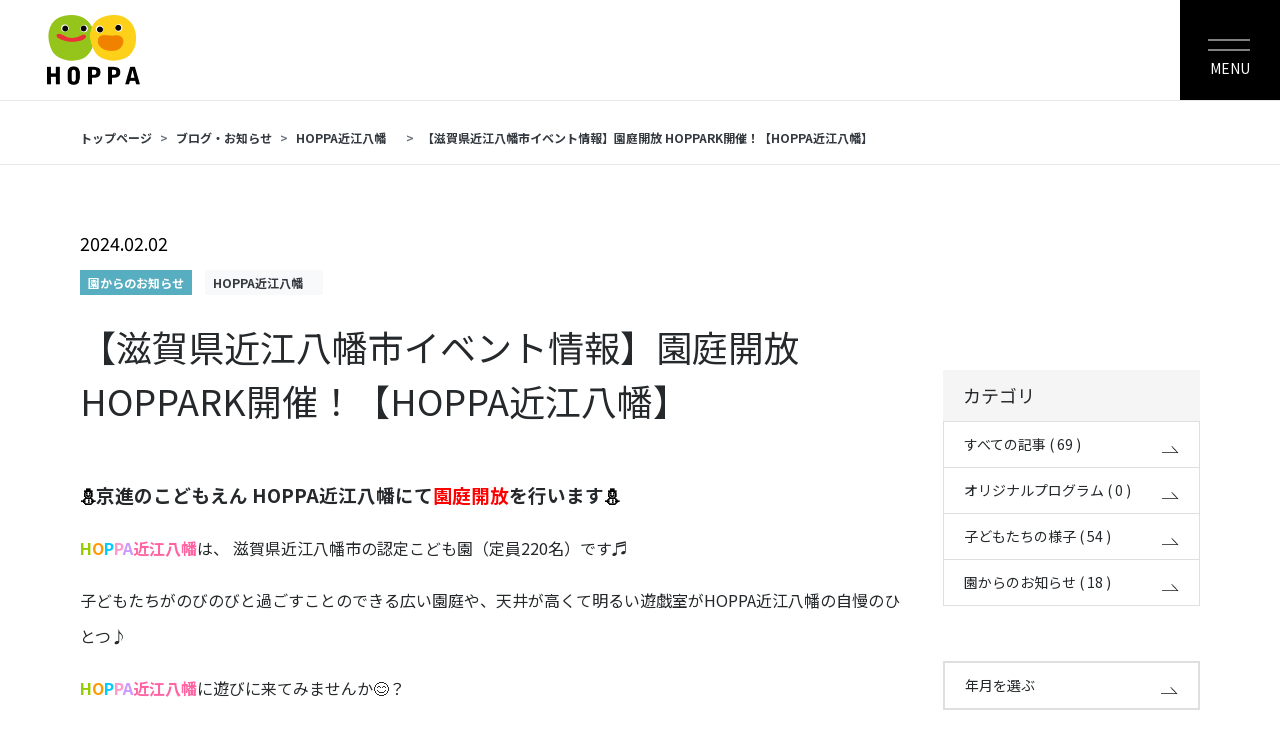

--- FILE ---
content_type: text/html; charset=UTF-8
request_url: https://keceg.jp/2024/02/02/%E3%80%90%E6%BB%8B%E8%B3%80%E7%9C%8C%E8%BF%91%E6%B1%9F%E5%85%AB%E5%B9%A1%E5%B8%82%E3%80%91%E5%9C%92%E5%BA%AD%E9%96%8B%E6%94%BE-hoppark%E9%96%8B%E5%82%AC%EF%BC%81%E3%80%90hoppa%E8%BF%91%E6%B1%9F/
body_size: 9485
content:
<html lang="en">
    <head>
        <!-- Google Tag Manager -->
        <script>(function(w,d,s,l,i){w[l]=w[l]||[];w[l].push({'gtm.start':
        new Date().getTime(),event:'gtm.js'});var f=d.getElementsByTagName(s)[0],
        j=d.createElement(s),dl=l!='dataLayer'?'&l='+l:'';j.async=true;j.src=
        'https://www.googletagmanager.com/gtm.js?id='+i+dl;f.parentNode.insertBefore(j,f);
        })(window,document,'script','dataLayer','GTM-KTZTNQ4');</script>
        <!-- End Google Tag Manager -->
        <!-- Google Tag Manager (2nd) -->
        <script async src="https://www.googletagmanager.com/gtag/js?id=UA-235850159-1"></script>
        <script>
            window.dataLayer = window.dataLayer || [];
            function gtag(){dataLayer.push(arguments);}
            gtag('js', new Date());
            gtag('config', 'UA-235850159-1');
        </script>
        <!-- End Google Tag Manager (2nd) -->
        <script type="application/ld+json">
        {
            "@context" : "https://schema.org",
            "@type" : "WebSite",
            "name" : "HOPPA",
            "url" : "https://keceg.jp/"
        }
        </script>
        <meta charset="UTF-8" />
        <meta http-equiv="X-UA-Compatible" content="IE=edge">
        <meta name="viewport" content="width=device-width, initial-scale=1">
        <link href="https://keceg.jp/wp-content/themes/kyoshin/assets/css/app.css?version=14112025115905" rel="stylesheet" />
        <link href="https://keceg.jp/wp-content/themes/kyoshin/assets/css/custom.css?version=14112025115905" rel="stylesheet" />
        
	<!-- This site is optimized with the Yoast SEO plugin v15.3 - https://yoast.com/wordpress/plugins/seo/ -->
	<title>【滋賀県近江八幡市イベント情報】園庭開放 HOPPARK開催！【HOPPA近江八幡】 - 京進のほいくえん</title>
	<meta name="description" content="今月は「 イベント情報 」をご紹介します！ HOPPA近江八幡は近江八幡市の 認定こども園 ♪ 定員220名と、その定員数・敷地面積は京進グループ最大です✨【滋賀県近江八幡市 保育園 園児募集中 保育園見学 保育ブログ 子どもたちの様子】" />
	<meta name="robots" content="index, follow, max-snippet:-1, max-image-preview:large, max-video-preview:-1" />
	<link rel="canonical" href="https://keceg.jp/2024/02/02/【滋賀県近江八幡市】園庭開放-hoppark開催！【hoppa近江/" />
	<meta property="og:locale" content="ja_JP" />
	<meta property="og:type" content="article" />
	<meta property="og:title" content="【滋賀県近江八幡市イベント情報】園庭開放 HOPPARK開催！【HOPPA近江八幡】 - 京進のほいくえん" />
	<meta property="og:description" content="今月は「 イベント情報 」をご紹介します！ HOPPA近江八幡は近江八幡市の 認定こども園 ♪ 定員220名と、その定員数・敷地面積は京進グループ最大です✨【滋賀県近江八幡市 保育園 園児募集中 保育園見学 保育ブログ 子どもたちの様子】" />
	<meta property="og:url" content="https://keceg.jp/2024/02/02/【滋賀県近江八幡市】園庭開放-hoppark開催！【hoppa近江/" />
	<meta property="og:site_name" content="HOPPA" />
	<meta property="article:published_time" content="2024-02-02T01:33:47+00:00" />
	<meta property="article:modified_time" content="2024-02-02T02:35:56+00:00" />
	<meta property="og:image" content="https://keceg.jp/wp-content/uploads/2024/02/近江八幡㊱.png" />
	<meta property="og:image:width" content="1000" />
	<meta property="og:image:height" content="750" />
	<meta name="twitter:card" content="summary_large_image" />
	<meta name="twitter:label1" content="Written by">
	<meta name="twitter:data1" content="志水 愛梨">
	<meta name="twitter:label2" content="Est. reading time">
	<meta name="twitter:data2" content="0分">
	<script type="application/ld+json" class="yoast-schema-graph">{"@context":"https://schema.org","@graph":[{"@type":"WebSite","@id":"https://keceg.jp/#website","url":"https://keceg.jp/","name":"HOPPA","description":"HOPPA","potentialAction":[{"@type":"SearchAction","target":"https://keceg.jp/?s={search_term_string}","query-input":"required name=search_term_string"}],"inLanguage":"ja"},{"@type":"ImageObject","@id":"https://keceg.jp/2024/02/02/%e3%80%90%e6%bb%8b%e8%b3%80%e7%9c%8c%e8%bf%91%e6%b1%9f%e5%85%ab%e5%b9%a1%e5%b8%82%e3%80%91%e5%9c%92%e5%ba%ad%e9%96%8b%e6%94%be-hoppark%e9%96%8b%e5%82%ac%ef%bc%81%e3%80%90hoppa%e8%bf%91%e6%b1%9f/#primaryimage","inLanguage":"ja","url":"https://keceg.jp/wp-content/uploads/2024/02/\u8fd1\u6c5f\u516b\u5e61\u32b1.png","width":1000,"height":750},{"@type":"WebPage","@id":"https://keceg.jp/2024/02/02/%e3%80%90%e6%bb%8b%e8%b3%80%e7%9c%8c%e8%bf%91%e6%b1%9f%e5%85%ab%e5%b9%a1%e5%b8%82%e3%80%91%e5%9c%92%e5%ba%ad%e9%96%8b%e6%94%be-hoppark%e9%96%8b%e5%82%ac%ef%bc%81%e3%80%90hoppa%e8%bf%91%e6%b1%9f/#webpage","url":"https://keceg.jp/2024/02/02/%e3%80%90%e6%bb%8b%e8%b3%80%e7%9c%8c%e8%bf%91%e6%b1%9f%e5%85%ab%e5%b9%a1%e5%b8%82%e3%80%91%e5%9c%92%e5%ba%ad%e9%96%8b%e6%94%be-hoppark%e9%96%8b%e5%82%ac%ef%bc%81%e3%80%90hoppa%e8%bf%91%e6%b1%9f/","name":"\u3010\u6ecb\u8cc0\u770c\u8fd1\u6c5f\u516b\u5e61\u5e02\u30a4\u30d9\u30f3\u30c8\u60c5\u5831\u3011\u5712\u5ead\u958b\u653e HOPPARK\u958b\u50ac\uff01\u3010HOPPA\u8fd1\u6c5f\u516b\u5e61\u3011 - \u4eac\u9032\u306e\u307b\u3044\u304f\u3048\u3093","isPartOf":{"@id":"https://keceg.jp/#website"},"primaryImageOfPage":{"@id":"https://keceg.jp/2024/02/02/%e3%80%90%e6%bb%8b%e8%b3%80%e7%9c%8c%e8%bf%91%e6%b1%9f%e5%85%ab%e5%b9%a1%e5%b8%82%e3%80%91%e5%9c%92%e5%ba%ad%e9%96%8b%e6%94%be-hoppark%e9%96%8b%e5%82%ac%ef%bc%81%e3%80%90hoppa%e8%bf%91%e6%b1%9f/#primaryimage"},"datePublished":"2024-02-02T01:33:47+00:00","dateModified":"2024-02-02T02:35:56+00:00","author":{"@id":"https://keceg.jp/#/schema/person/571c98e806cd555ed09d6fa46d58f2fe"},"description":"\u4eca\u6708\u306f\u300c \u30a4\u30d9\u30f3\u30c8\u60c5\u5831 \u300d\u3092\u3054\u7d39\u4ecb\u3057\u307e\u3059\uff01 HOPPA\u8fd1\u6c5f\u516b\u5e61\u306f\u8fd1\u6c5f\u516b\u5e61\u5e02\u306e \u8a8d\u5b9a\u3053\u3069\u3082\u5712 \u266a \u5b9a\u54e1220\u540d\u3068\u3001\u305d\u306e\u5b9a\u54e1\u6570\u30fb\u6577\u5730\u9762\u7a4d\u306f\u4eac\u9032\u30b0\u30eb\u30fc\u30d7\u6700\u5927\u3067\u3059\u2728\u3010\u6ecb\u8cc0\u770c\u8fd1\u6c5f\u516b\u5e61\u5e02 \u4fdd\u80b2\u5712 \u5712\u5150\u52df\u96c6\u4e2d \u4fdd\u80b2\u5712\u898b\u5b66 \u4fdd\u80b2\u30d6\u30ed\u30b0 \u5b50\u3069\u3082\u305f\u3061\u306e\u69d8\u5b50\u3011","inLanguage":"ja","potentialAction":[{"@type":"ReadAction","target":["https://keceg.jp/2024/02/02/%e3%80%90%e6%bb%8b%e8%b3%80%e7%9c%8c%e8%bf%91%e6%b1%9f%e5%85%ab%e5%b9%a1%e5%b8%82%e3%80%91%e5%9c%92%e5%ba%ad%e9%96%8b%e6%94%be-hoppark%e9%96%8b%e5%82%ac%ef%bc%81%e3%80%90hoppa%e8%bf%91%e6%b1%9f/"]}]},{"@type":"Person","@id":"https://keceg.jp/#/schema/person/571c98e806cd555ed09d6fa46d58f2fe","name":"\u5fd7\u6c34 \u611b\u68a8","image":{"@type":"ImageObject","@id":"https://keceg.jp/#personlogo","inLanguage":"ja","url":"https://secure.gravatar.com/avatar/5d3b1080f6958d12a7e01d12e9e746e7?s=96&d=mm&r=g","caption":"\u5fd7\u6c34 \u611b\u68a8"}}]}</script>
	<!-- / Yoast SEO plugin. -->


<link rel='stylesheet' id='wp-block-library-css'  href='https://keceg.jp/wp-includes/css/dist/block-library/style.min.css?ver=5.5.10' type='text/css' media='all' />
<link rel='stylesheet' id='contact-form-7-css'  href='https://keceg.jp/wp-content/plugins/contact-form-7/includes/css/styles.css?ver=5.4.2' type='text/css' media='all' />
<link rel="https://api.w.org/" href="https://keceg.jp/wp-json/" /><link rel="alternate" type="application/json" href="https://keceg.jp/wp-json/wp/v2/posts/73684" /><link rel="icon" href="https://keceg.jp/wp-content/uploads/2022/08/cropped-HOPPA　ファビコン用　3キャラデータ　202208-32x32.png" sizes="32x32" />
<link rel="icon" href="https://keceg.jp/wp-content/uploads/2022/08/cropped-HOPPA　ファビコン用　3キャラデータ　202208-192x192.png" sizes="192x192" />
<link rel="apple-touch-icon" href="https://keceg.jp/wp-content/uploads/2022/08/cropped-HOPPA　ファビコン用　3キャラデータ　202208-180x180.png" />
<meta name="msapplication-TileImage" content="https://keceg.jp/wp-content/uploads/2022/08/cropped-HOPPA　ファビコン用　3キャラデータ　202208-270x270.png" />
    </head>
            <body class="blogdetail-page">
                <!-- Google Tag Manager (noscript) -->
        <noscript><iframe src="https://www.googletagmanager.com/ns.html?id=GTM-KTZTNQ4"
        height="0" width="0" style="display:none;visibility:hidden"></iframe></noscript>
        <!-- End Google Tag Manager (noscript) -->
                <header class="header" id="header-scroll">
            <nav class="navbar">
                <div class="container-fluid">
                                        <a class="navbar-brand logo" href="https://keceg.jp/">
                        <img class="img-fluid" src="https://keceg.jp/wp-content/uploads/2023/03/logo-header.png" width="25%" height="auto" alt='Kyoshin "Early Childhood Education" Group' />
                    </a>
                                        <button class="navbar-toggler collapsed menuBtn" type="button" data-toggle="collapse" data-target="#menuTop" aria-controls="menuTop" aria-expanded="false" aria-label="Toggle navigation">MENU</button>
                    <div class="collapse navbar-collapse menu-top" id="menuTop">
                        <div class="menu-top__inner">
                            <div class="menu-top__inner-header">
                                <a class="navbar-brand logo" href="https://keceg.jp/">
                                    <img class="img-fluid" src="https://keceg.jp/wp-content/uploads/2023/03/logo-header.png" width="25%" height="auto" alt='Kyoshin "Early Childhood Education" Group' />
                                </a>
                                <button class="navbar-toggler collapsed menuBtn" type="button" data-toggle="collapse" data-target="#menuTop" aria-controls="menuTop" aria-expanded="false" aria-label="Toggle navigation"></button>
                            </div>
                            <div class="menu-top__content">
                                <div class="menu-top__list">
                                    <ul id="menu-main-menu" class="menu-list"><li id="menu-item-1068" class="menu-item menu-item-type-custom menu-item-object-custom menu-item-has-children menu-item-1068 item items"><a>HOPPA <i class="icon-down-arrow" role="button" data-toggle="collapse" href="#sub-menu-1068" aria-expanded="false" aria-controls="sub-menu-11"></i></a>
<ul/ class="sub" id="sub-menu-1068"/>
	<li id="menu-item-822" class="menu-item menu-item-type-post_type menu-item-object-page menu-item-822 item"><a href="https://keceg.jp/about-ece-group/">HOPPAについて</a></li>
	<li id="menu-item-639" class="menu-item menu-item-type-post_type menu-item-object-page menu-item-639 item"><a href="https://keceg.jp/safety-security/">安全・安心の取り組み</a></li>
	<li id="menu-item-638" class="menu-item menu-item-type-post_type menu-item-object-page menu-item-638 item"><a href="https://keceg.jp/voice/">保護者の声</a></li>
</ul>
</li>
<li id="menu-item-288" class="menu-item menu-item-type-custom menu-item-object-custom menu-item-has-children menu-item-288 item items"><a>教育カリキュラム <i class="icon-down-arrow" role="button" data-toggle="collapse" href="#sub-menu-288" aria-expanded="false" aria-controls="sub-menu-11"></i></a>
<ul/ class="sub" id="sub-menu-288"/>
	<li id="menu-item-640" class="menu-item menu-item-type-post_type menu-item-object-page menu-item-640 item"><a href="https://keceg.jp/english-time/">English time</a></li>
	<li id="menu-item-807" class="menu-item menu-item-type-post_type menu-item-object-page menu-item-807 item"><a href="https://keceg.jp/develop/">能力開発lesson（知育time）</a></li>
	<li id="menu-item-641" class="menu-item menu-item-type-post_type menu-item-object-page menu-item-641 item"><a href="https://keceg.jp/programming-lesson/">プログラミングレッスン</a></li>
	<li id="menu-item-643" class="menu-item menu-item-type-post_type menu-item-object-page menu-item-643 item"><a href="https://keceg.jp/childrens-achievement-video/">子どもたちの成長の軌跡動画</a></li>
</ul>
</li>
<li id="menu-item-644" class="items menu-item menu-item-type-post_type menu-item-object-page menu-item-644 item"><a href="https://keceg.jp/guide/">各園のご案内</a></li>
<li id="menu-item-47956" class="items menu-item menu-item-type-post_type menu-item-object-page menu-item-47956 item"><a href="https://keceg.jp/entrance/">各園の空き状況</a></li>
<li id="menu-item-296" class="items menu-item menu-item-type-custom menu-item-object-custom menu-item-296 item"><a target="_blank" rel="noopener noreferrer" href="https://saiyo-keceg.jp/">採用情報</a></li>
</ul>                                    <div style="padding-top: 10px;padding-bottom: 30px;"><a href="https://www.instagram.com/hoppa_befair/" target="_blank"><img class="img-fluid" src="/wp-content/uploads/2023/01/instagram.png" alt="" /></a></div>
                                </div>
                                <div class="menu-top__contactUs">
                                    <h2 class="menu-top__contactUs-title">お問い合わせ<span class="contactUs-hours">11:00〜19:00 （日・祝除く）</span></h2>
                                    <div class="menu-top__contactUs-group">
                                        <div class="contactUs__title">HOPPA本部</div>
                                        <p class="contactUs__txt"><span class="br-block">〒600-8177</span><span class="br-block">京都市下京区烏丸通五条下ル</span><span class="br-block">大坂町394近江屋ビル２階</span></p>
                                        <div class="contactUs__phone pc-appear"><i class="icon icon-phone"></i>075-342-5077</div>
                                        <div class="contactUs__phone sp-appear">関西 075-342-5077</div>
                                    </div>
                                    <div class="menu-top__contactUs-group">
                                        <div class="contactUs__title">ビーフェア本社・HOPPA関東事務所</div>
                                        <p class="contactUs__txt"><span class="br-block">〒101-0047</span><span class="br-block">東京都千代田区内神田2-15-9</span><span class="br-block">The Kanda 282ビル　5F</span></p>
                                        <div class="contactUs__phone pc-appear"><i class="icon icon-phone"></i>03-6260-8357</div>
                                        <div class="contactUs__phone sp-appear">関東 03-6260-8357</div>
                                    </div>
                                    <div class="by-email"><a class="btn btn-black btn-block" href="https://keceg.jp//guide/">各園のご案内</a></div>
                                    <a class="by-blog" href="https://keceg.jp/find/Blog/">
                                        <div class="by-blog__inner">
                                            <img class="img-fluid" src="https://keceg.jp/wp-content/themes/kyoshin/assets/images/by-blog-img.jpg" alt="" />
                                            <div class="btn btn-black btn-block">子どもたちの園生活をブログで配信中！</div>
                                        </div>
                                    </a>
                                    <a class="by-blog" href="https://saiyo-keceg.jp/" target="_blank">
                                        <div class="by-blog__inner">
                                            <img class="img-fluid" src="https://keceg.jp/wp-content/themes/kyoshin/assets/images/by-blog2-img.jpg" alt="" />
                                            <div class="btn btn-black btn-block">採用情報はこちら</div>
                                        </div>
                                    </a>
                                </div>
                            </div>
                            <div class="menu-top__img"><img class="img-fluid" src="https://keceg.jp/wp-content/themes/kyoshin/assets/images/menu-top-img.jpg" alt="" /></div>
                        </div>
                    </div>
                </div>
            </nav>
        </header>
        <main class="main overlay"><main class="main">
    <div class="sud-page blog-detail">        <section class="section-block section-breadcrumb">
            <div class="container">
                <nav aria-label="breadcrumb">
                    <ol class="breadcrumb">
                                                    <li class="breadcrumb-item"><a class="text-dark" href="https://keceg.jp/">トップページ</a></li>
                            <li class="breadcrumb-item"><a class="text-dark" href="https://keceg.jp/find/blog">ブログ・お知らせ</a></li>
                                                            <li class="breadcrumb-item" aria-current="page"><a class="text-dark" href="https://keceg.jp/blog/%e5%9c%92%e3%81%8b%e3%82%89%e3%81%ae%e3%81%8a%e7%9f%a5%e3%82%89%e3%81%9b?school_id=1525">HOPPA近江八幡　</a>
                                                        <li class="breadcrumb-item active" aria-current="page"><a class="text-dark">【滋賀県近江八幡市イベント情報】園庭開放 HOPPARK開催！【HOPPA近江八幡】</a></li>
                                            </ol>
                </nav>
            </div>
        </section>
        <section class="section-block section-newdetail">
            <div class="container">
                <div class="row">
                    <div class="col-lg-9 col-sm-12">
                        <section class="section-block section-article">
                            <div class="section-article__content">
                                <div class="time pb-2">2024.02.02</div>
                                                                    <a class="tag mb-4 text-white green" style="background: #58aec1" href="https://keceg.jp/blog/%e5%9c%92%e3%81%8b%e3%82%89%e3%81%ae%e3%81%8a%e7%9f%a5%e3%82%89%e3%81%9b">
                                        園からのお知らせ                                    </a>
                                                                            <a class="tag mb-4 bg-light text-dark orange" href="https://keceg.jp/school/hoppa-omihachiman/">
                                            HOPPA近江八幡　                                        </a>
                                                                                                    <div class="title">【滋賀県近江八幡市イベント情報】園庭開放 HOPPARK開催！【HOPPA近江八幡】</div>
                                <div class="txt">
                                    <p><span style="color: #000000;"><strong>⛄</strong></span><span style="font-size: 14pt;"><strong>京進のこどもえん </strong></span><span style="font-size: 14pt;"><strong>HOPPA近江八幡</strong></span><span style="font-size: 14pt;"><strong>にて</strong><span style="color: #ff0000;"><strong>園庭開放</strong></span><strong>を行います</strong></span><span style="color: #000000;"><strong>⛄</strong></span></p>
<p><strong><span style="color: #99cc00;">H</span><span style="color: #99cc00;"><span style="color: #ff9900;">O</span></span></strong><span style="color: #99cc00;"><strong><span style="color: #00ccff;">P</span><span style="color: #ff99cc;">P</span><span style="color: #cc99ff;">A</span><span style="color: #ff63a2;">近江八幡</span></strong></span>は、 滋賀県近江八幡市の認定こども園（定員220名）です♬</p>
<p>子どもたちがのびのびと過ごすことのできる広い園庭や、天井が高くて明るい遊戯室がHOPPA近江八幡の自慢のひとつ♪</p>
<p><strong><span style="color: #99cc00;">H</span><span style="color: #99cc00;"><span style="color: #ff9900;">O</span></span></strong><span style="color: #99cc00;"><strong><span style="color: #00ccff;">P</span><span style="color: #ff99cc;">P</span><span style="color: #cc99ff;">A</span><span style="color: #cc99ff;"><span style="color: #ff63a2;">近江八幡</span></span></strong></span>に遊びに来てみませんか😊？</p>
<p>ご参加お待ちしております！</p>
<p><img loading="lazy" class="alignnone size-full wp-image-21849" src="https://keceg.jp/wp-content/uploads/2022/10/草津新町線.png" alt="" width="3062" height="94" srcset="https://keceg.jp/wp-content/uploads/2022/10/草津新町線.png 3062w, https://keceg.jp/wp-content/uploads/2022/10/草津新町線-300x9.png 300w, https://keceg.jp/wp-content/uploads/2022/10/草津新町線-1024x31.png 1024w, https://keceg.jp/wp-content/uploads/2022/10/草津新町線-768x24.png 768w, https://keceg.jp/wp-content/uploads/2022/10/草津新町線-1536x47.png 1536w, https://keceg.jp/wp-content/uploads/2022/10/草津新町線-2048x63.png 2048w" sizes="(max-width: 3062px) 100vw, 3062px" /></p>
<p><span style="color: #000000;"><strong>⛄イベント詳細⛄</strong></span></p>
<p><strong>【開催日時】</strong><span style="color: #000000;">2024年2月26日（月） 10：30~11：30</span></p>
<h5><span style="color: #ff0000;"><strong>※雨天中止</strong></span></h5>
<p><strong>【開催場所】</strong>京進のこどもえん　HOPPA近江八幡</p>
<p><span style="color: #ffffff;"><strong>【開催場所】</strong><span style="color: #000000;">近江八幡市土田町1424</span></span></p>
<p><img loading="lazy" class="alignnone size-full wp-image-73903" src="https://keceg.jp/wp-content/uploads/2024/02/【イベント】HOPPA近江八幡202402-1.png" alt="" width="1000" height="1415" srcset="https://keceg.jp/wp-content/uploads/2024/02/【イベント】HOPPA近江八幡202402-1.png 1000w, https://keceg.jp/wp-content/uploads/2024/02/【イベント】HOPPA近江八幡202402-1-212x300.png 212w, https://keceg.jp/wp-content/uploads/2024/02/【イベント】HOPPA近江八幡202402-1-724x1024.png 724w, https://keceg.jp/wp-content/uploads/2024/02/【イベント】HOPPA近江八幡202402-1-768x1087.png 768w" sizes="(max-width: 1000px) 100vw, 1000px" /></p>
<p><img loading="lazy" class="alignnone size-full wp-image-21849" src="https://keceg.jp/wp-content/uploads/2022/10/草津新町線.png" alt="" width="3062" height="94" srcset="https://keceg.jp/wp-content/uploads/2022/10/草津新町線.png 3062w, https://keceg.jp/wp-content/uploads/2022/10/草津新町線-300x9.png 300w, https://keceg.jp/wp-content/uploads/2022/10/草津新町線-1024x31.png 1024w, https://keceg.jp/wp-content/uploads/2022/10/草津新町線-768x24.png 768w, https://keceg.jp/wp-content/uploads/2022/10/草津新町線-1536x47.png 1536w, https://keceg.jp/wp-content/uploads/2022/10/草津新町線-2048x63.png 2048w" sizes="(max-width: 3062px) 100vw, 3062px" /></p>
<p><strong><span style="font-size: 14pt;"><span style="color: #ff0000;"><span style="color: #000000;">⛄</span></span>申し込み方法<span style="color: #ff0000;"><span style="color: #000000;">⛄</span></span></span></strong></p>
<p><strong>①お電話または➁お問い合わせフォーム</strong>にて申込をお願いいたします。</p>
<p><strong><span style="font-size: 14pt;">①TEL：</span><span style="font-size: 14pt; color: #ff0000;">0748-29-3091</span></strong></p>
<p><strong><span style="font-size: 12pt;">※月曜日～金曜日　8：00～17：00</span></strong></p>
<p><strong><span style="font-size: 14pt;">➁お問い合わせフォーム：</span><span style="color: #ff0000;"><a style="color: #ff0000;" href="https://forms.office.com/Pages/ResponsePage.aspx?id=pGQbO98u2kCunv6RuEW5GjFH4KpLzz1FjKpJbXd9XrpUQ1FBVUNVRFdHSTFKRUdYVTg2RDgyNk9aQS4u"><span style="font-size: 14pt;">こちらから</span></a></span><span style="font-size: 14pt;">どうぞ♪</span></strong></p>
<p><img loading="lazy" class="alignnone size-full wp-image-21849" src="https://keceg.jp/wp-content/uploads/2022/10/草津新町線.png" alt="" width="3062" height="94" srcset="https://keceg.jp/wp-content/uploads/2022/10/草津新町線.png 3062w, https://keceg.jp/wp-content/uploads/2022/10/草津新町線-300x9.png 300w, https://keceg.jp/wp-content/uploads/2022/10/草津新町線-1024x31.png 1024w, https://keceg.jp/wp-content/uploads/2022/10/草津新町線-768x24.png 768w, https://keceg.jp/wp-content/uploads/2022/10/草津新町線-1536x47.png 1536w, https://keceg.jp/wp-content/uploads/2022/10/草津新町線-2048x63.png 2048w" sizes="(max-width: 3062px) 100vw, 3062px" /></p>
<p><span style="color: #000000;"><strong>⛄<span style="font-size: 14pt;">HOPPA近江八幡で育む3つの力「英・知・人」</span>⛄</strong></span></p>
<p><strong><span style="color: #ff99cc;">★ <span style="color: #000000;">国際力</span></span></strong></p>
<p>English teacherが園児と一体となって英語のお歌を歌ったり、絵本の読み聞かせをしたりして、英語を聞き話す素地を作るだけでなく異国文化への関心を育てます。</p>
<p><strong><span style="color: #ff99cc;">★ <span style="color: #000000;">学ぶ力（知育）</span></span></strong></p>
<p>毎日一定時間お椅子に座って、先生のお話を聞くことから始めます。月齢に応じて、積木やフラッシュカードなど知育time専用の教材を用い、自然と湧き起こる知的好奇心をさらに広げます。</p>
<p><strong><span style="color: #ff99cc;">★ <span style="color: #000000;">自立教育</span></span></strong></p>
<p>子どもたちが自ら考え行動する力を育みます。「自分のことは自分でやってみる」日々、保育士がお子様に寄り添い、小さな達成体験を積み重ねていきます。「できた」という喜びは、自己肯定感を生む原動力にもなります。</p>


<p></p>
                                </div>
                            </div>
                                                            <div class="section-article__linkcard">
                                                                                                        </div>
                                                                                        <div class="section-article__btn"><a class="btn btn-50 btn-black" href="https://keceg.jp/blog/%e5%9c%92%e3%81%8b%e3%82%89%e3%81%ae%e3%81%8a%e7%9f%a5%e3%82%89%e3%81%9b?school_id=1525">一覧に戻る</a></div>
                                                    </section>
                    </div>
                    <div class="col-lg-3 col-sm-12">
                        <section class="section-block section-aside">
                            <div class="section-aside__category">
                                <div class="info-aside">カテゴリ</div>
                                <ul class="list-group list-group-flush">
                                                                                                                <li class="list-group-item">
                                            <a href="https://keceg.jp/blog?school_id=1525">
                                                <div class="list-group-items">すべての記事 ( 69 )</div>
                                            </a>
                                        </li>
                                                                                    <li class="list-group-item">
                                                <a href="https://keceg.jp/blog/%e3%82%aa%e3%83%aa%e3%82%b8%e3%83%8a%e3%83%ab%e3%83%97%e3%83%ad%e3%82%b0%e3%83%a9%e3%83%a0?school_id=1525">
                                                    <div class="list-group-items">オリジナルプログラム ( 0 )</div>
                                                </a>
                                            </li>
                                                                                    <li class="list-group-item">
                                                <a href="https://keceg.jp/blog/%e5%ad%90%e3%81%a9%e3%82%82%e3%81%9f%e3%81%a1%e3%81%ae%e6%a7%98%e5%ad%90?school_id=1525">
                                                    <div class="list-group-items">子どもたちの様子 ( 54 )</div>
                                                </a>
                                            </li>
                                                                                    <li class="list-group-item">
                                                <a href="https://keceg.jp/blog/%e5%9c%92%e3%81%8b%e3%82%89%e3%81%ae%e3%81%8a%e7%9f%a5%e3%82%89%e3%81%9b?school_id=1525">
                                                    <div class="list-group-items">園からのお知らせ ( 18 )</div>
                                                </a>
                                            </li>
                                                                                                            </ul>
                            </div>
                                                                                                <div class="section-aside__filter">
                                        <ul class="list-group list-group-flush">
                                            <li class="list-group-item">
                                                <a href="https://keceg.jp/blog/%e5%9c%92%e3%81%8b%e3%82%89%e3%81%ae%e3%81%8a%e7%9f%a5%e3%82%89%e3%81%9b?school_id=1525">
                                                    <div class="list-group-items">年月を選ぶ</div>
                                                </a>
                                            </li>
                                        </ul>
                                    </div>
                                                                                    </section>
                    </div>
                </div>
            </div>
        </section>
    </div>
</main>
            <section class="section-contact">
            <div class="container">
                <div class="section-contact__inner">
                    <h4 class="section-contact__info">contact</h4>
                    <div class="section-contact__group">
                        <div class="section-contact__group--list">
                            <div class="section-contact__phone">075-342-5077</div>
                            <div class="section-contact__intro">HOPPA本部</div>
                            <div class="section-contact__txt">
                                <span class="br-block">〒600-8177</span><span class="br-block">京都市下京区烏丸通五条下ル</span><span class="br-block">大坂町394近江屋ビル２階</span>                            </div>
                        </div>
                        <div class="section-contact__group--list">
                            <div class="section-contact__phone">03-6260-8357</div>
                            <div class="section-contact__intro">ビーフェア本社・HOPPA関東事務所</div>
                            <div class="section-contact__txt">
                                <span class="br-block">〒101-0047</span><span class="br-block">東京都千代田区内神田2-15-9</span><span class="br-block">The Kanda 282ビル　5F</span>                            </div>
                        </div>
                        <div class="section-contact__group--list text-center">
                            <div class="section-contact__intro text-left">
                                園見学・ご入園に関するお問い合わせは<br />
                                各園までお問い合わせ下さい。
                            </div>
                            <div class="section-contact__btn"><a class="btn btn-50 btn-black" href="/guide">各園のご案内</a></div>
                        </div>
                    </div>
                </div>
            </div>
        </section>
    </main>
        <footer class="footer">
        <div class="container">
            <div class="footer-menu">
                <div class="footer-menu__inner">
                    <div class="footer-logo__img"><img class="img-fluid" src="https://keceg.jp/wp-content/uploads/2023/03/logo-header.png" width="50%" height="auto" alt=""/></div>
                    <div class="footer-menu__item">
    <h4 class="footer-menu__item--title"><a>HOPPA</a></h4>
    <ul class="footer-menu__list">
       <li><a href="/about-ece-group/">HOPPAについて</a></li>
       <li><a href="/safety-security">安全・安心の取り組み</a></li>
       <li><a href="/voice">保護者の声</a></li>
    </ul>
 </div>
 <div class="footer-menu__item">
    <h4 class="footer-menu__item--title"><a>教育カリキュラム</a></h4>
    <ul class="footer-menu__list">
       <li><a href="/english-time">English time</a></li>
       <li><a href="/develop">能力開発lesson（知育time）</a></li>
       <li><a href="/programming-lesson">プログラミング教育</a></li>
       <li><a href="/childrens-achievement-video">子どもたちの成長の軌跡動画</a></li>
    </ul>
 </div>
<div class="footer-menu__item">
                            <ul class="footer-menu__info">
                                <li><a class="mb-2" href="/guide">各園のご案内</a></li>
                                <li><a class="mb-2" href="/entrance">各園の空き状況</a></li>
                                <li><a class="item-info" href="https://saiyo-keceg.jp">採用情報</a></li>
                                <li class="logo_kokorozash mt-3">
                                    <a href="https://kokorozashi-sf.or.jp/" target="_blank"><img src="/wp-content/themes/kyoshin/assets/images/logo_kokorozashi.svg" alt="" /></a>
                                </li>
<li class="mt-3" style="padding-top:10px">
                                    <a href="https://www.instagram.com/hoppa_befair/" target="_blank"><img src="/wp-content/uploads/2023/01/instagram.png" alt="" /></a>
                                </li>
                            </ul>
                        </div>                </div>
            </div>
            <div class="footer-copyright">
   <div class="footer-copyright__left" style="text-align: center">
   <a href="https://www.instagram.com/hoppa_befair/" target="_blank" class="sp-appear" style="margin-bottom: 20px"><img src="/wp-content/uploads/2023/01/instagram.png" alt="" /></a>
   <a href="https://group.kyoshin.co.jp/"  target="_blank"><img class="img-fluid" src="/wp-content/uploads/2024/11/copyright-logo.png" alt=""></a></div>
   <div class="footer-copyright__right">
      <div class="footer-copyright__right--link pc-appear" style="text-align: left;">
         <a href="https://group.kyoshin.co.jp/privacy-policy/" target="_blank">プライバシーポリシー</a>
      </div>
      <div class="footer-copyright__right--link sp-appear">
         <a href="https://group.kyoshin.co.jp/privacy-policy/" target="_blank">プライバシーポリシー</a>
      </div>
      <div class="footer-copyright__right--txt">Copyright © HOPPA ALL RIGHTS RESERVED</div>
   </div>
 </div>        </div>
    </footer>

    <script src="https://keceg.jp/wp-content/themes/kyoshin/assets/js/jquery-3.5.1.min.js?version=14112025"></script>
    <script src="https://keceg.jp/wp-content/themes/kyoshin/assets/js/bootstrap.min.js?version=14112025"></script>
    <script src="https://keceg.jp/wp-content/themes/kyoshin/assets/js/swiper-bundle.js?version=14112025"></script>
    <script src="https://keceg.jp/wp-content/themes/kyoshin/assets/js/aos.js?version=14112025"></script>
    <script src="https://keceg.jp/wp-content/themes/kyoshin/assets/js/vendors.js?version=14112025"></script>
    <script src="https://keceg.jp/wp-content/themes/kyoshin/assets/js/app.js?version=14112025"></script>
    <script src="https://keceg.jp/wp-content/themes/kyoshin/assets/js/custom.js?version=14112025"></script>
    <script type='text/javascript' src='https://keceg.jp/wp-includes/js/dist/vendor/wp-polyfill.min.js?ver=7.4.4' id='wp-polyfill-js'></script>
<script type='text/javascript' id='wp-polyfill-js-after'>
( 'fetch' in window ) || document.write( '<script src="https://keceg.jp/wp-includes/js/dist/vendor/wp-polyfill-fetch.min.js?ver=3.0.0"></scr' + 'ipt>' );( document.contains ) || document.write( '<script src="https://keceg.jp/wp-includes/js/dist/vendor/wp-polyfill-node-contains.min.js?ver=3.42.0"></scr' + 'ipt>' );( window.DOMRect ) || document.write( '<script src="https://keceg.jp/wp-includes/js/dist/vendor/wp-polyfill-dom-rect.min.js?ver=3.42.0"></scr' + 'ipt>' );( window.URL && window.URL.prototype && window.URLSearchParams ) || document.write( '<script src="https://keceg.jp/wp-includes/js/dist/vendor/wp-polyfill-url.min.js?ver=3.6.4"></scr' + 'ipt>' );( window.FormData && window.FormData.prototype.keys ) || document.write( '<script src="https://keceg.jp/wp-includes/js/dist/vendor/wp-polyfill-formdata.min.js?ver=3.0.12"></scr' + 'ipt>' );( Element.prototype.matches && Element.prototype.closest ) || document.write( '<script src="https://keceg.jp/wp-includes/js/dist/vendor/wp-polyfill-element-closest.min.js?ver=2.0.2"></scr' + 'ipt>' );
</script>
<script type='text/javascript' id='contact-form-7-js-extra'>
/* <![CDATA[ */
var wpcf7 = {"api":{"root":"https:\/\/keceg.jp\/wp-json\/","namespace":"contact-form-7\/v1"}};
/* ]]> */
</script>
<script type='text/javascript' src='https://keceg.jp/wp-content/plugins/contact-form-7/includes/js/index.js?ver=5.4.2' id='contact-form-7-js'></script>
    </body>
</html>

--- FILE ---
content_type: text/css
request_url: https://keceg.jp/wp-content/themes/kyoshin/assets/css/app.css?version=14112025115905
body_size: 82453
content:
@import url(https://fonts.googleapis.com/css2?family=Noto+Sans+JP:wght@400;500;700&display=swap);
@import url(https://fonts.googleapis.com/css2?family=Lato:wght@400;700&family=M+PLUS+Rounded+1c:wght@400;500;700&display=swap);
@import url(https://fonts.googleapis.com/css2?family=Noto+Serif+JP:wght@700&display=swap);
@import url(https://fonts.googleapis.com/css2?family=Gothic+A1:wght@300;400;500;700&display=swap);
:root {
    --blue: #007bff;
    --indigo: #6610f2;
    --purple: #6f42c1;
    --pink: #e83e8c;
    --red: #dc3545;
    --orange: #fd7e14;
    --yellow: #fceb03;
    --green: #28a745;
    --teal: #20c997;
    --cyan: #17a2b8;
    --white: #fff;
    --gray: #6c757d;
    --gray-dark: #343a40;
    --primary: #007bff;
    --secondary: #6c757d;
    --success: #28a745;
    --info: #17a2b8;
    --warning: #fceb03;
    --danger: #dc3545;
    --light: #f8f9fa;
    --dark: #343a40;
    --breakpoint-xs: 0;
    --breakpoint-sm: 576px;
    --breakpoint-md: 768px;
    --breakpoint-lg: 992px;
    --breakpoint-xl: 1200px;
    --font-family-sans-serif: -apple-system, BlinkMacSystemFont, "Segoe UI", Roboto, "Helvetica Neue", Arial, "Noto Sans", "Liberation Sans", sans-serif, "Apple Color Emoji", "Segoe UI Emoji", "Segoe UI Symbol", "Noto Color Emoji";
    --font-family-monospace: SFMono-Regular, Menlo, Monaco, Consolas, "Liberation Mono", "Courier New", monospace;
}
*,
:after,
:before {
    -webkit-box-sizing: border-box;
    box-sizing: border-box;
}
html {
    font-family: sans-serif;
    line-height: 1.15;
    -webkit-text-size-adjust: 100%;
    -webkit-tap-highlight-color: rgba(0, 0, 0, 0);
}
article,
aside,
figcaption,
figure,
footer,
header,
hgroup,
main,
nav,
section {
    display: block;
}
body {
    margin: 0;
    font-family: Noto Sans JP, sans-serif;
    font-size: 1rem;
    font-weight: 400;
    line-height: 1.5;
    color: #25292b;
    text-align: left;
    background-color: #fff;
}
[tabindex="-1"]:focus:not(:focus-visible) {
    outline: 0 !important;
}
hr {
    -webkit-box-sizing: content-box;
    box-sizing: content-box;
    height: 0;
    overflow: visible;
}
h1,
h2,
h3,
h4,
h5,
h6 {
    margin-top: 0;
    margin-bottom: 0.5rem;
}
p {
    margin-top: 0;
    margin-bottom: 1rem;
}
abbr[data-original-title],
abbr[title] {
    text-decoration: underline;
    -webkit-text-decoration: underline dotted;
    text-decoration: underline dotted;
    cursor: help;
    border-bottom: 0;
    -webkit-text-decoration-skip-ink: none;
    text-decoration-skip-ink: none;
}
address {
    font-style: normal;
    line-height: inherit;
}
address,
dl,
ol,
ul {
    margin-bottom: 1rem;
}
dl,
ol,
ul {
    margin-top: 0;
}
ol ol,
ol ul,
ul ol,
ul ul {
    margin-bottom: 0;
}
dt {
    font-weight: 700;
}
dd {
    margin-bottom: 0.5rem;
    margin-left: 0;
}
blockquote {
    margin: 0 0 1rem;
}
b,
strong {
    font-weight: bolder;
}
small {
    font-size: 80%;
}
sub,
sup {
    position: relative;
    font-size: 75%;
    line-height: 0;
    vertical-align: baseline;
}
sub {
    bottom: -0.25em;
}
sup {
    top: -0.5em;
}
a {
    color: #007bff;
    background-color: rgba(0, 0, 0, 0);
}
a:hover {
    color: #0056b3;
    text-decoration: underline;
}
a:not([href]):not([class]),
a:not([href]):not([class]):hover {
    color: inherit;
    text-decoration: none;
}
code,
kbd,
pre,
samp {
    font-family: SFMono-Regular, Menlo, Monaco, Consolas, Liberation Mono, Courier New, monospace;
    font-size: 1em;
}
pre {
    margin-top: 0;
    margin-bottom: 1rem;
    overflow: auto;
    -ms-overflow-style: scrollbar;
}
figure {
    margin: 0 0 1rem;
}
img {
    border-style: none;
}
img,
svg {
    vertical-align: middle;
}
svg {
    overflow: hidden;
}
table {
    border-collapse: collapse;
}
caption {
    padding-top: 0.75rem;
    padding-bottom: 0.75rem;
    color: #6c757d;
    text-align: left;
    caption-side: bottom;
}
th {
    text-align: inherit;
    text-align: -webkit-match-parent;
}
label {
    display: inline-block;
    margin-bottom: 0.5rem;
}
button {
    border-radius: 0;
}
button:focus:not(:focus-visible) {
    outline: 0;
}
button,
input,
optgroup,
select,
textarea {
    margin: 0;
    font-family: inherit;
    font-size: inherit;
    line-height: inherit;
}
button,
input {
    overflow: visible;
}
button,
select {
    text-transform: none;
}
[role="button"] {
    cursor: pointer;
}
select {
    word-wrap: normal;
}
[type="button"],
[type="reset"],
[type="submit"],
button {
    -webkit-appearance: button;
}
[type="button"]:not(:disabled),
[type="reset"]:not(:disabled),
[type="submit"]:not(:disabled),
button:not(:disabled) {
    cursor: pointer;
}
[type="button"]::-moz-focus-inner,
[type="reset"]::-moz-focus-inner,
[type="submit"]::-moz-focus-inner,
button::-moz-focus-inner {
    padding: 0;
    border-style: none;
}
input[type="checkbox"],
input[type="radio"] {
    -webkit-box-sizing: border-box;
    box-sizing: border-box;
    padding: 0;
}
textarea {
    overflow: auto;
    resize: vertical;
}
fieldset {
    min-width: 0;
    padding: 0;
    margin: 0;
    border: 0;
}
legend {
    display: block;
    width: 100%;
    max-width: 100%;
    padding: 0;
    margin-bottom: 0.5rem;
    font-size: 1.5rem;
    line-height: inherit;
    color: inherit;
    white-space: normal;
}
progress {
    vertical-align: baseline;
}
[type="number"]::-webkit-inner-spin-button,
[type="number"]::-webkit-outer-spin-button {
    height: auto;
}
[type="search"] {
    outline-offset: -2px;
    -webkit-appearance: none;
}
[type="search"]::-webkit-search-decoration {
    -webkit-appearance: none;
}
::-webkit-file-upload-button {
    font: inherit;
    -webkit-appearance: button;
}
output {
    display: inline-block;
}
summary {
    display: list-item;
    cursor: pointer;
}
template {
    display: none;
}
[hidden] {
    display: none !important;
}
.h1,
.h2,
.h3,
.h4,
.h5,
.h6,
h1,
h2,
h3,
h4,
h5,
h6 {
    margin-bottom: 0.5rem;
    font-weight: 500;
    line-height: 1.2;
}
.h1,
h1 {
    font-size: 2.5rem;
}
.h2,
h2 {
    font-size: 2rem;
}
.h3,
h3 {
    font-size: 1.75rem;
}
.h4,
h4 {
    font-size: 1.5rem;
}
.h5,
h5 {
    font-size: 1.25rem;
}
.h6,
h6 {
    font-size: 1rem;
}
.lead {
    font-size: 1.25rem;
    font-weight: 300;
}
.display-1 {
    font-size: 6rem;
}
.display-1,
.display-2 {
    font-weight: 300;
    line-height: 1.2;
}
.display-2 {
    font-size: 5.5rem;
}
.display-3 {
    font-size: 4.5rem;
}
.display-3,
.display-4 {
    font-weight: 300;
    line-height: 1.2;
}
.display-4 {
    font-size: 3.5rem;
}
hr {
    margin-top: 1rem;
    margin-bottom: 1rem;
    border: 0;
    border-top: 1px solid rgba(0, 0, 0, 0.1);
}
.small,
small {
    font-size: 80%;
    font-weight: 400;
}
.mark,
mark {
    padding: 0.2em;
    background-color: #fcf8e3;
}
.list-inline,
.list-unstyled {
    padding-left: 0;
    list-style: none;
}
.list-inline-item {
    display: inline-block;
}
.list-inline-item:not(:last-child) {
    margin-right: 0.5rem;
}
.initialism {
    font-size: 90%;
    text-transform: uppercase;
}
.blockquote {
    margin-bottom: 1rem;
    font-size: 1.25rem;
}
.blockquote-footer {
    display: block;
    font-size: 80%;
    color: #6c757d;
}
.blockquote-footer:before {
    content: "\2014\00A0";
}
.img-fluid,
.img-thumbnail {
    max-width: 100%;
    height: auto;
}
.img-thumbnail {
    padding: 0.25rem;
    background-color: #fff;
    border: 1px solid #dee2e6;
    border-radius: 0.25rem;
}
.figure {
    display: inline-block;
}
.figure-img {
    margin-bottom: 0.5rem;
    line-height: 1;
}
.figure-caption {
    font-size: 90%;
    color: #6c757d;
}
code {
    font-size: 87.5%;
    color: #e83e8c;
    word-wrap: break-word;
}
a > code {
    color: inherit;
}
kbd {
    padding: 0.2rem 0.4rem;
    font-size: 87.5%;
    color: #fff;
    background-color: #212529;
    border-radius: 0.2rem;
}
kbd kbd {
    padding: 0;
    font-size: 100%;
    font-weight: 700;
}
pre {
    display: block;
    font-size: 87.5%;
    color: #212529;
}
pre code {
    font-size: inherit;
    color: inherit;
    word-break: normal;
}
.pre-scrollable {
    max-height: 340px;
    overflow-y: scroll;
}
.container,
.container-fluid,
.container-lg,
.container-md,
.container-sm,
.container-xl {
    width: 100%;
    padding-right: 15px;
    padding-left: 15px;
    margin-right: auto;
    margin-left: auto;
}
.row {
    display: -webkit-box;
    display: -ms-flexbox;
    display: flex;
    -ms-flex-wrap: wrap;
    flex-wrap: wrap;
    margin-right: -15px;
    margin-left: -15px;
}
.no-gutters {
    margin-right: 0;
    margin-left: 0;
}
.no-gutters > .col,
.no-gutters > [class*="col-"] {
    padding-right: 0;
    padding-left: 0;
}
.col,
.col-1,
.col-2,
.col-3,
.col-4,
.col-5,
.col-6,
.col-7,
.col-8,
.col-9,
.col-10,
.col-11,
.col-12,
.col-auto,
.col-lg,
.col-lg-1,
.col-lg-2,
.col-lg-3,
.col-lg-4,
.col-lg-5,
.col-lg-6,
.col-lg-7,
.col-lg-8,
.col-lg-9,
.col-lg-10,
.col-lg-11,
.col-lg-12,
.col-lg-auto,
.col-md,
.col-md-1,
.col-md-2,
.col-md-3,
.col-md-4,
.col-md-5,
.col-md-6,
.col-md-7,
.col-md-8,
.col-md-9,
.col-md-10,
.col-md-11,
.col-md-12,
.col-md-auto,
.col-sm,
.col-sm-1,
.col-sm-2,
.col-sm-3,
.col-sm-4,
.col-sm-5,
.col-sm-6,
.col-sm-7,
.col-sm-8,
.col-sm-9,
.col-sm-10,
.col-sm-11,
.col-sm-12,
.col-sm-auto,
.col-xl,
.col-xl-1,
.col-xl-2,
.col-xl-3,
.col-xl-4,
.col-xl-5,
.col-xl-6,
.col-xl-7,
.col-xl-8,
.col-xl-9,
.col-xl-10,
.col-xl-11,
.col-xl-12,
.col-xl-auto {
    position: relative;
    width: 100%;
    padding-right: 15px;
    padding-left: 15px;
}
.col {
    -ms-flex-preferred-size: 0;
    flex-basis: 0;
    -webkit-box-flex: 1;
    -ms-flex-positive: 1;
    flex-grow: 1;
    max-width: 100%;
}
.row-cols-1 > * {
    -webkit-box-flex: 0;
    -ms-flex: 0 0 100%;
    flex: 0 0 100%;
    max-width: 100%;
}
.row-cols-2 > * {
    -webkit-box-flex: 0;
    -ms-flex: 0 0 50%;
    flex: 0 0 50%;
    max-width: 50%;
}
.row-cols-3 > * {
    -webkit-box-flex: 0;
    -ms-flex: 0 0 33.33333%;
    flex: 0 0 33.33333%;
    max-width: 33.33333%;
}
.row-cols-4 > * {
    -webkit-box-flex: 0;
    -ms-flex: 0 0 25%;
    flex: 0 0 25%;
    max-width: 25%;
}
.row-cols-5 > * {
    -webkit-box-flex: 0;
    -ms-flex: 0 0 20%;
    flex: 0 0 20%;
    max-width: 20%;
}
.row-cols-6 > * {
    -webkit-box-flex: 0;
    -ms-flex: 0 0 16.66667%;
    flex: 0 0 16.66667%;
    max-width: 16.66667%;
}
.col-auto {
    -ms-flex: 0 0 auto;
    flex: 0 0 auto;
    width: auto;
    max-width: 100%;
}
.col-1,
.col-auto {
    -webkit-box-flex: 0;
}
.col-1 {
    -ms-flex: 0 0 8.33333%;
    flex: 0 0 8.33333%;
    max-width: 8.33333%;
}
.col-2 {
    -ms-flex: 0 0 16.66667%;
    flex: 0 0 16.66667%;
    max-width: 16.66667%;
}
.col-2,
.col-3 {
    -webkit-box-flex: 0;
}
.col-3 {
    -ms-flex: 0 0 25%;
    flex: 0 0 25%;
    max-width: 25%;
}
.col-4 {
    -ms-flex: 0 0 33.33333%;
    flex: 0 0 33.33333%;
    max-width: 33.33333%;
}
.col-4,
.col-5 {
    -webkit-box-flex: 0;
}
.col-5 {
    -ms-flex: 0 0 41.66667%;
    flex: 0 0 41.66667%;
    max-width: 41.66667%;
}
.col-6 {
    -ms-flex: 0 0 50%;
    flex: 0 0 50%;
    max-width: 50%;
}
.col-6,
.col-7 {
    -webkit-box-flex: 0;
}
.col-7 {
    -ms-flex: 0 0 58.33333%;
    flex: 0 0 58.33333%;
    max-width: 58.33333%;
}
.col-8 {
    -ms-flex: 0 0 66.66667%;
    flex: 0 0 66.66667%;
    max-width: 66.66667%;
}
.col-8,
.col-9 {
    -webkit-box-flex: 0;
}
.col-9 {
    -ms-flex: 0 0 75%;
    flex: 0 0 75%;
    max-width: 75%;
}
.col-10 {
    -ms-flex: 0 0 83.33333%;
    flex: 0 0 83.33333%;
    max-width: 83.33333%;
}
.col-10,
.col-11 {
    -webkit-box-flex: 0;
}
.col-11 {
    -ms-flex: 0 0 91.66667%;
    flex: 0 0 91.66667%;
    max-width: 91.66667%;
}
.col-12 {
    -webkit-box-flex: 0;
    -ms-flex: 0 0 100%;
    flex: 0 0 100%;
    max-width: 100%;
}
.order-first {
    -webkit-box-ordinal-group: 0;
    -ms-flex-order: -1;
    order: -1;
}
.order-last {
    -webkit-box-ordinal-group: 14;
    -ms-flex-order: 13;
    order: 13;
}
.order-0 {
    -webkit-box-ordinal-group: 1;
    -ms-flex-order: 0;
    order: 0;
}
.order-1 {
    -webkit-box-ordinal-group: 2;
    -ms-flex-order: 1;
    order: 1;
}
.order-2 {
    -webkit-box-ordinal-group: 3;
    -ms-flex-order: 2;
    order: 2;
}
.order-3 {
    -webkit-box-ordinal-group: 4;
    -ms-flex-order: 3;
    order: 3;
}
.order-4 {
    -webkit-box-ordinal-group: 5;
    -ms-flex-order: 4;
    order: 4;
}
.order-5 {
    -webkit-box-ordinal-group: 6;
    -ms-flex-order: 5;
    order: 5;
}
.order-6 {
    -webkit-box-ordinal-group: 7;
    -ms-flex-order: 6;
    order: 6;
}
.order-7 {
    -webkit-box-ordinal-group: 8;
    -ms-flex-order: 7;
    order: 7;
}
.order-8 {
    -webkit-box-ordinal-group: 9;
    -ms-flex-order: 8;
    order: 8;
}
.order-9 {
    -webkit-box-ordinal-group: 10;
    -ms-flex-order: 9;
    order: 9;
}
.order-10 {
    -webkit-box-ordinal-group: 11;
    -ms-flex-order: 10;
    order: 10;
}
.order-11 {
    -webkit-box-ordinal-group: 12;
    -ms-flex-order: 11;
    order: 11;
}
.order-12 {
    -webkit-box-ordinal-group: 13;
    -ms-flex-order: 12;
    order: 12;
}
.offset-1 {
    margin-left: 8.33333%;
}
.offset-2 {
    margin-left: 16.66667%;
}
.offset-3 {
    margin-left: 25%;
}
.offset-4 {
    margin-left: 33.33333%;
}
.offset-5 {
    margin-left: 41.66667%;
}
.offset-6 {
    margin-left: 50%;
}
.offset-7 {
    margin-left: 58.33333%;
}
.offset-8 {
    margin-left: 66.66667%;
}
.offset-9 {
    margin-left: 75%;
}
.offset-10 {
    margin-left: 83.33333%;
}
.offset-11 {
    margin-left: 91.66667%;
}
.table {
    width: 100%;
    margin-bottom: 1rem;
    color: #25292b;
}
.table td,
.table th {
    padding: 0.75rem;
    vertical-align: top;
    border-top: 1px solid #dee2e6;
}
.table thead th {
    vertical-align: bottom;
    border-bottom: 2px solid #dee2e6;
}
.table tbody + tbody {
    border-top: 2px solid #dee2e6;
}
.table-sm td,
.table-sm th {
    padding: 0.3rem;
}
.table-bordered,
.table-bordered td,
.table-bordered th {
    border: 1px solid #dee2e6;
}
.table-bordered thead td,
.table-bordered thead th {
    border-bottom-width: 2px;
}
.table-borderless tbody + tbody,
.table-borderless td,
.table-borderless th,
.table-borderless thead th {
    border: 0;
}
.table-striped tbody tr:nth-of-type(odd) {
    background-color: rgba(0, 0, 0, 0.05);
}
.table-hover tbody tr:hover {
    color: #25292b;
    background-color: rgba(0, 0, 0, 0.075);
}
.table-primary,
.table-primary > td,
.table-primary > th {
    background-color: #b8daff;
}
.table-primary tbody + tbody,
.table-primary td,
.table-primary th,
.table-primary thead th {
    border-color: #7abaff;
}
.table-hover .table-primary:hover,
.table-hover .table-primary:hover > td,
.table-hover .table-primary:hover > th {
    background-color: #9fcdff;
}
.table-secondary,
.table-secondary > td,
.table-secondary > th {
    background-color: #d6d8db;
}
.table-secondary tbody + tbody,
.table-secondary td,
.table-secondary th,
.table-secondary thead th {
    border-color: #b3b7bb;
}
.table-hover .table-secondary:hover,
.table-hover .table-secondary:hover > td,
.table-hover .table-secondary:hover > th {
    background-color: #c8cbcf;
}
.table-success,
.table-success > td,
.table-success > th {
    background-color: #c3e6cb;
}
.table-success tbody + tbody,
.table-success td,
.table-success th,
.table-success thead th {
    border-color: #8fd19e;
}
.table-hover .table-success:hover,
.table-hover .table-success:hover > td,
.table-hover .table-success:hover > th {
    background-color: #b1dfbb;
}
.table-info,
.table-info > td,
.table-info > th {
    background-color: #bee5eb;
}
.table-info tbody + tbody,
.table-info td,
.table-info th,
.table-info thead th {
    border-color: #86cfda;
}
.table-hover .table-info:hover,
.table-hover .table-info:hover > td,
.table-hover .table-info:hover > th {
    background-color: #abdde5;
}
.table-warning,
.table-warning > td,
.table-warning > th {
    background-color: #fef9b8;
}
.table-warning tbody + tbody,
.table-warning td,
.table-warning th,
.table-warning thead th {
    border-color: #fdf57c;
}
.table-hover .table-warning:hover,
.table-hover .table-warning:hover > td,
.table-hover .table-warning:hover > th {
    background-color: #fef79f;
}
.table-danger,
.table-danger > td,
.table-danger > th {
    background-color: #f5c6cb;
}
.table-danger tbody + tbody,
.table-danger td,
.table-danger th,
.table-danger thead th {
    border-color: #ed969e;
}
.table-hover .table-danger:hover,
.table-hover .table-danger:hover > td,
.table-hover .table-danger:hover > th {
    background-color: #f1b0b7;
}
.table-light,
.table-light > td,
.table-light > th {
    background-color: #fdfdfe;
}
.table-light tbody + tbody,
.table-light td,
.table-light th,
.table-light thead th {
    border-color: #fbfcfc;
}
.table-hover .table-light:hover,
.table-hover .table-light:hover > td,
.table-hover .table-light:hover > th {
    background-color: #ececf6;
}
.table-dark,
.table-dark > td,
.table-dark > th {
    background-color: #c6c8ca;
}
.table-dark tbody + tbody,
.table-dark td,
.table-dark th,
.table-dark thead th {
    border-color: #95999c;
}
.table-hover .table-dark:hover,
.table-hover .table-dark:hover > td,
.table-hover .table-dark:hover > th {
    background-color: #b9bbbe;
}
.table-active,
.table-active > td,
.table-active > th,
.table-hover .table-active:hover,
.table-hover .table-active:hover > td,
.table-hover .table-active:hover > th {
    background-color: rgba(0, 0, 0, 0.075);
}
.table .thead-dark th {
    color: #fff;
    background-color: #343a40;
    border-color: #454d55;
}
.table .thead-light th {
    color: #495057;
    background-color: #e9ecef;
    border-color: #dee2e6;
}
.table-dark {
    color: #fff;
    background-color: #343a40;
}
.table-dark td,
.table-dark th,
.table-dark thead th {
    border-color: #454d55;
}
.table-dark.table-bordered {
    border: 0;
}
.table-dark.table-striped tbody tr:nth-of-type(odd) {
    background-color: hsla(0, 0%, 100%, 0.05);
}
.table-dark.table-hover tbody tr:hover {
    color: #fff;
    background-color: hsla(0, 0%, 100%, 0.075);
}
.table-responsive {
    display: block;
    width: 100%;
    overflow-x: auto;
    -webkit-overflow-scrolling: touch;
}
.table-responsive > .table-bordered {
    border: 0;
}
.form-control {
    display: block;
    width: 100%;
    height: calc(1.5em + 0.75rem + 2px);
    padding: 0.375rem 0.75rem;
    font-size: 1rem;
    font-weight: 400;
    line-height: 1.5;
    color: #495057;
    background-color: #fff;
    background-clip: padding-box;
    border: 1px solid #ced4da;
    border-radius: 0.25rem;
    -webkit-transition: border-color 0.15s ease-in-out, -webkit-box-shadow 0.15s ease-in-out;
    transition: border-color 0.15s ease-in-out, -webkit-box-shadow 0.15s ease-in-out;
    -o-transition: border-color 0.15s ease-in-out, box-shadow 0.15s ease-in-out;
    transition: border-color 0.15s ease-in-out, box-shadow 0.15s ease-in-out;
    transition: border-color 0.15s ease-in-out, box-shadow 0.15s ease-in-out, -webkit-box-shadow 0.15s ease-in-out;
}
.form-control::-ms-expand {
    background-color: rgba(0, 0, 0, 0);
    border: 0;
}
.form-control:-moz-focusring {
    color: rgba(0, 0, 0, 0);
    text-shadow: 0 0 0 #495057;
}
.form-control:focus {
    color: #495057;
    background-color: #fff;
    border-color: #80bdff;
    outline: 0;
    -webkit-box-shadow: 0 0 0 0.2rem rgba(0, 123, 255, 0.25);
    box-shadow: 0 0 0 0.2rem rgba(0, 123, 255, 0.25);
}
.form-control::-webkit-input-placeholder {
    color: #6c757d;
    opacity: 1;
}
.form-control::-moz-placeholder {
    color: #6c757d;
    opacity: 1;
}
.form-control:-ms-input-placeholder {
    color: #6c757d;
    opacity: 1;
}
.form-control::-ms-input-placeholder {
    color: #6c757d;
    opacity: 1;
}
.form-control::placeholder {
    color: #6c757d;
    opacity: 1;
}
.form-control:disabled,
.form-control[readonly] {
    background-color: #e9ecef;
    opacity: 1;
}
input[type="date"].form-control,
input[type="datetime-local"].form-control,
input[type="month"].form-control,
input[type="time"].form-control {
    -webkit-appearance: none;
    -moz-appearance: none;
    appearance: none;
}
select.form-control:focus::-ms-value {
    color: #495057;
    background-color: #fff;
}
.form-control-file,
.form-control-range {
    display: block;
    width: 100%;
}
.col-form-label {
    padding-top: calc(0.375rem + 1px);
    padding-bottom: calc(0.375rem + 1px);
    margin-bottom: 0;
    font-size: inherit;
    line-height: 1.5;
}
.col-form-label-lg {
    padding-top: calc(0.5rem + 1px);
    padding-bottom: calc(0.5rem + 1px);
    font-size: 1.25rem;
    line-height: 1.5;
}
.col-form-label-sm {
    padding-top: calc(0.25rem + 1px);
    padding-bottom: calc(0.25rem + 1px);
    font-size: 0.875rem;
    line-height: 1.5;
}
.form-control-plaintext {
    display: block;
    width: 100%;
    padding: 0.375rem 0;
    margin-bottom: 0;
    font-size: 1rem;
    line-height: 1.5;
    color: #25292b;
    background-color: rgba(0, 0, 0, 0);
    border: solid rgba(0, 0, 0, 0);
    border-width: 1px 0;
}
.form-control-plaintext.form-control-lg,
.form-control-plaintext.form-control-sm {
    padding-right: 0;
    padding-left: 0;
}
.form-control-sm {
    height: calc(1.5em + 0.5rem + 2px);
    padding: 0.25rem 0.5rem;
    font-size: 0.875rem;
    line-height: 1.5;
    border-radius: 0.2rem;
}
.form-control-lg {
    height: calc(1.5em + 1rem + 2px);
    padding: 0.5rem 1rem;
    font-size: 1.25rem;
    line-height: 1.5;
    border-radius: 0.3rem;
}
select.form-control[multiple],
select.form-control[size],
textarea.form-control {
    height: auto;
}
.form-group {
    margin-bottom: 1rem;
}
.form-text {
    display: block;
    margin-top: 0.25rem;
}
.form-row {
    display: -webkit-box;
    display: -ms-flexbox;
    display: flex;
    -ms-flex-wrap: wrap;
    flex-wrap: wrap;
    margin-right: -5px;
    margin-left: -5px;
}
.form-row > .col,
.form-row > [class*="col-"] {
    padding-right: 5px;
    padding-left: 5px;
}
.form-check {
    position: relative;
    display: block;
    padding-left: 1.25rem;
}
.form-check-input {
    position: absolute;
    margin-top: 0.3rem;
    margin-left: -1.25rem;
}
.form-check-input:disabled ~ .form-check-label,
.form-check-input[disabled] ~ .form-check-label {
    color: #6c757d;
}
.form-check-label {
    margin-bottom: 0;
}
.form-check-inline {
    display: -webkit-inline-box;
    display: -ms-inline-flexbox;
    display: inline-flex;
    -webkit-box-align: center;
    -ms-flex-align: center;
    align-items: center;
    padding-left: 0;
    margin-right: 0.75rem;
}
.form-check-inline .form-check-input {
    position: static;
    margin-top: 0;
    margin-right: 0.3125rem;
    margin-left: 0;
}
.valid-feedback {
    display: none;
    width: 100%;
    margin-top: 0.25rem;
    font-size: 80%;
    color: #28a745;
}
.valid-tooltip {
    position: absolute;
    top: 100%;
    left: 0;
    z-index: 5;
    display: none;
    max-width: 100%;
    padding: 0.25rem 0.5rem;
    margin-top: 0.1rem;
    font-size: 0.875rem;
    line-height: 1.5;
    color: #fff;
    background-color: rgba(40, 167, 69, 0.9);
    border-radius: 0.25rem;
}
.form-row > .col > .valid-tooltip,
.form-row > [class*="col-"] > .valid-tooltip {
    left: 5px;
}
.is-valid ~ .valid-feedback,
.is-valid ~ .valid-tooltip,
.was-validated :valid ~ .valid-feedback,
.was-validated :valid ~ .valid-tooltip {
    display: block;
}
.form-control.is-valid,
.was-validated .form-control:valid {
    border-color: #28a745;
    padding-right: calc(1.5em + 0.75rem);
    background-image: url("data:image/svg+xml;charset=utf-8,%3Csvg xmlns='http://www.w3.org/2000/svg' width='8' height='8'%3E%3Cpath fill='%2328a745' d='M2.3 6.73L.6 4.53c-.4-1.04.46-1.4 1.1-.8l1.1 1.4 3.4-3.8c.6-.63 1.6-.27 1.2.7l-4 4.6c-.43.5-.8.4-1.1.1z'/%3E%3C/svg%3E");
    background-repeat: no-repeat;
    background-position: right calc(0.375em + 0.1875rem) center;
    background-size: calc(0.75em + 0.375rem) calc(0.75em + 0.375rem);
}
.form-control.is-valid:focus,
.was-validated .form-control:valid:focus {
    border-color: #28a745;
    -webkit-box-shadow: 0 0 0 0.2rem rgba(40, 167, 69, 0.25);
    box-shadow: 0 0 0 0.2rem rgba(40, 167, 69, 0.25);
}
.was-validated textarea.form-control:valid,
textarea.form-control.is-valid {
    padding-right: calc(1.5em + 0.75rem);
    background-position: top calc(0.375em + 0.1875rem) right calc(0.375em + 0.1875rem);
}
.custom-select.is-valid,
.was-validated .custom-select:valid {
    border-color: #28a745;
    padding-right: calc(0.75em + 2.3125rem);
    background: url("data:image/svg+xml;charset=utf-8,%3Csvg xmlns='http://www.w3.org/2000/svg' width='4' height='5'%3E%3Cpath fill='%23343a40' d='M2 0L0 2h4zm0 5L0 3h4z'/%3E%3C/svg%3E") right 0.75rem center/8px 10px no-repeat,
        #fff
            url("data:image/svg+xml;charset=utf-8,%3Csvg xmlns='http://www.w3.org/2000/svg' width='8' height='8'%3E%3Cpath fill='%2328a745' d='M2.3 6.73L.6 4.53c-.4-1.04.46-1.4 1.1-.8l1.1 1.4 3.4-3.8c.6-.63 1.6-.27 1.2.7l-4 4.6c-.43.5-.8.4-1.1.1z'/%3E%3C/svg%3E")
            center right 1.75rem / calc(0.75em + 0.375rem) calc(0.75em + 0.375rem) no-repeat;
}
.custom-select.is-valid:focus,
.was-validated .custom-select:valid:focus {
    border-color: #28a745;
    -webkit-box-shadow: 0 0 0 0.2rem rgba(40, 167, 69, 0.25);
    box-shadow: 0 0 0 0.2rem rgba(40, 167, 69, 0.25);
}
.form-check-input.is-valid ~ .form-check-label,
.was-validated .form-check-input:valid ~ .form-check-label {
    color: #28a745;
}
.form-check-input.is-valid ~ .valid-feedback,
.form-check-input.is-valid ~ .valid-tooltip,
.was-validated .form-check-input:valid ~ .valid-feedback,
.was-validated .form-check-input:valid ~ .valid-tooltip {
    display: block;
}
.custom-control-input.is-valid ~ .custom-control-label,
.was-validated .custom-control-input:valid ~ .custom-control-label {
    color: #28a745;
}
.custom-control-input.is-valid ~ .custom-control-label:before,
.was-validated .custom-control-input:valid ~ .custom-control-label:before {
    border-color: #28a745;
}
.custom-control-input.is-valid:checked ~ .custom-control-label:before,
.was-validated .custom-control-input:valid:checked ~ .custom-control-label:before {
    border-color: #34ce57;
    background-color: #34ce57;
}
.custom-control-input.is-valid:focus ~ .custom-control-label:before,
.was-validated .custom-control-input:valid:focus ~ .custom-control-label:before {
    -webkit-box-shadow: 0 0 0 0.2rem rgba(40, 167, 69, 0.25);
    box-shadow: 0 0 0 0.2rem rgba(40, 167, 69, 0.25);
}
.custom-control-input.is-valid:focus:not(:checked) ~ .custom-control-label:before,
.custom-file-input.is-valid ~ .custom-file-label,
.was-validated .custom-control-input:valid:focus:not(:checked) ~ .custom-control-label:before,
.was-validated .custom-file-input:valid ~ .custom-file-label {
    border-color: #28a745;
}
.custom-file-input.is-valid:focus ~ .custom-file-label,
.was-validated .custom-file-input:valid:focus ~ .custom-file-label {
    border-color: #28a745;
    -webkit-box-shadow: 0 0 0 0.2rem rgba(40, 167, 69, 0.25);
    box-shadow: 0 0 0 0.2rem rgba(40, 167, 69, 0.25);
}
.invalid-feedback {
    display: none;
    width: 100%;
    margin-top: 0.25rem;
    font-size: 80%;
    color: #dc3545;
}
.invalid-tooltip {
    position: absolute;
    top: 100%;
    left: 0;
    z-index: 5;
    display: none;
    max-width: 100%;
    padding: 0.25rem 0.5rem;
    margin-top: 0.1rem;
    font-size: 0.875rem;
    line-height: 1.5;
    color: #fff;
    background-color: rgba(220, 53, 69, 0.9);
    border-radius: 0.25rem;
}
.form-row > .col > .invalid-tooltip,
.form-row > [class*="col-"] > .invalid-tooltip {
    left: 5px;
}
.is-invalid ~ .invalid-feedback,
.is-invalid ~ .invalid-tooltip,
.was-validated :invalid ~ .invalid-feedback,
.was-validated :invalid ~ .invalid-tooltip {
    display: block;
}
.form-control.is-invalid,
.was-validated .form-control:invalid {
    border-color: #dc3545;
    padding-right: calc(1.5em + 0.75rem);
    background-image: url("data:image/svg+xml;charset=utf-8,%3Csvg xmlns='http://www.w3.org/2000/svg' width='12' height='12' fill='none' stroke='%23dc3545'%3E%3Ccircle cx='6' cy='6' r='4.5'/%3E%3Cpath stroke-linejoin='round' d='M5.8 3.6h.4L6 6.5z'/%3E%3Ccircle cx='6' cy='8.2' r='.6' fill='%23dc3545' stroke='none'/%3E%3C/svg%3E");
    background-repeat: no-repeat;
    background-position: right calc(0.375em + 0.1875rem) center;
    background-size: calc(0.75em + 0.375rem) calc(0.75em + 0.375rem);
}
.form-control.is-invalid:focus,
.was-validated .form-control:invalid:focus {
    border-color: #dc3545;
    -webkit-box-shadow: 0 0 0 0.2rem rgba(220, 53, 69, 0.25);
    box-shadow: 0 0 0 0.2rem rgba(220, 53, 69, 0.25);
}
.was-validated textarea.form-control:invalid,
textarea.form-control.is-invalid {
    padding-right: calc(1.5em + 0.75rem);
    background-position: top calc(0.375em + 0.1875rem) right calc(0.375em + 0.1875rem);
}
.custom-select.is-invalid,
.was-validated .custom-select:invalid {
    border-color: #dc3545;
    padding-right: calc(0.75em + 2.3125rem);
    background: url("data:image/svg+xml;charset=utf-8,%3Csvg xmlns='http://www.w3.org/2000/svg' width='4' height='5'%3E%3Cpath fill='%23343a40' d='M2 0L0 2h4zm0 5L0 3h4z'/%3E%3C/svg%3E") right 0.75rem center/8px 10px no-repeat,
        #fff
            url("data:image/svg+xml;charset=utf-8,%3Csvg xmlns='http://www.w3.org/2000/svg' width='12' height='12' fill='none' stroke='%23dc3545'%3E%3Ccircle cx='6' cy='6' r='4.5'/%3E%3Cpath stroke-linejoin='round' d='M5.8 3.6h.4L6 6.5z'/%3E%3Ccircle cx='6' cy='8.2' r='.6' fill='%23dc3545' stroke='none'/%3E%3C/svg%3E")
            center right 1.75rem / calc(0.75em + 0.375rem) calc(0.75em + 0.375rem) no-repeat;
}
.custom-select.is-invalid:focus,
.was-validated .custom-select:invalid:focus {
    border-color: #dc3545;
    -webkit-box-shadow: 0 0 0 0.2rem rgba(220, 53, 69, 0.25);
    box-shadow: 0 0 0 0.2rem rgba(220, 53, 69, 0.25);
}
.form-check-input.is-invalid ~ .form-check-label,
.was-validated .form-check-input:invalid ~ .form-check-label {
    color: #dc3545;
}
.form-check-input.is-invalid ~ .invalid-feedback,
.form-check-input.is-invalid ~ .invalid-tooltip,
.was-validated .form-check-input:invalid ~ .invalid-feedback,
.was-validated .form-check-input:invalid ~ .invalid-tooltip {
    display: block;
}
.custom-control-input.is-invalid ~ .custom-control-label,
.was-validated .custom-control-input:invalid ~ .custom-control-label {
    color: #dc3545;
}
.custom-control-input.is-invalid ~ .custom-control-label:before,
.was-validated .custom-control-input:invalid ~ .custom-control-label:before {
    border-color: #dc3545;
}
.custom-control-input.is-invalid:checked ~ .custom-control-label:before,
.was-validated .custom-control-input:invalid:checked ~ .custom-control-label:before {
    border-color: #e4606d;
    background-color: #e4606d;
}
.custom-control-input.is-invalid:focus ~ .custom-control-label:before,
.was-validated .custom-control-input:invalid:focus ~ .custom-control-label:before {
    -webkit-box-shadow: 0 0 0 0.2rem rgba(220, 53, 69, 0.25);
    box-shadow: 0 0 0 0.2rem rgba(220, 53, 69, 0.25);
}
.custom-control-input.is-invalid:focus:not(:checked) ~ .custom-control-label:before,
.custom-file-input.is-invalid ~ .custom-file-label,
.was-validated .custom-control-input:invalid:focus:not(:checked) ~ .custom-control-label:before,
.was-validated .custom-file-input:invalid ~ .custom-file-label {
    border-color: #dc3545;
}
.custom-file-input.is-invalid:focus ~ .custom-file-label,
.was-validated .custom-file-input:invalid:focus ~ .custom-file-label {
    border-color: #dc3545;
    -webkit-box-shadow: 0 0 0 0.2rem rgba(220, 53, 69, 0.25);
    box-shadow: 0 0 0 0.2rem rgba(220, 53, 69, 0.25);
}
.form-inline {
    display: -webkit-box;
    display: -ms-flexbox;
    display: flex;
    -webkit-box-orient: horizontal;
    -webkit-box-direction: normal;
    -ms-flex-flow: row wrap;
    flex-flow: row wrap;
    -webkit-box-align: center;
    -ms-flex-align: center;
    align-items: center;
}
.form-inline .form-check {
    width: 100%;
}
.btn {
    display: inline-block;
    font-weight: 400;
    color: #25292b;
    text-align: center;
    vertical-align: middle;
    -webkit-user-select: none;
    -moz-user-select: none;
    -ms-user-select: none;
    user-select: none;
    background-color: rgba(0, 0, 0, 0);
    border: 1px solid rgba(0, 0, 0, 0);
    padding: 0.375rem 0.75rem;
    font-size: 1rem;
    line-height: 1.5;
    border-radius: 0.25rem;
    -webkit-transition: color 0.15s ease-in-out, background-color 0.15s ease-in-out, border-color 0.15s ease-in-out, -webkit-box-shadow 0.15s ease-in-out;
    transition: color 0.15s ease-in-out, background-color 0.15s ease-in-out, border-color 0.15s ease-in-out, -webkit-box-shadow 0.15s ease-in-out;
    -o-transition: color 0.15s ease-in-out, background-color 0.15s ease-in-out, border-color 0.15s ease-in-out, box-shadow 0.15s ease-in-out;
    transition: color 0.15s ease-in-out, background-color 0.15s ease-in-out, border-color 0.15s ease-in-out, box-shadow 0.15s ease-in-out;
    transition: color 0.15s ease-in-out, background-color 0.15s ease-in-out, border-color 0.15s ease-in-out, box-shadow 0.15s ease-in-out, -webkit-box-shadow 0.15s ease-in-out;
}
.btn:hover {
    color: #25292b;
    text-decoration: none;
}
.btn.focus,
.btn:focus {
    outline: 0;
    -webkit-box-shadow: 0 0 0 0.2rem rgba(0, 123, 255, 0.25);
    box-shadow: 0 0 0 0.2rem rgba(0, 123, 255, 0.25);
}
.btn.disabled,
.btn:disabled {
    opacity: 0.65;
}
.btn:not(:disabled):not(.disabled) {
    cursor: pointer;
}
a.btn.disabled,
fieldset:disabled a.btn {
    pointer-events: none;
}
.btn-primary {
    color: #fff;
    background-color: #007bff;
    border-color: #007bff;
}
.btn-primary.focus,
.btn-primary:focus,
.btn-primary:hover {
    color: #fff;
    background-color: #0069d9;
    border-color: #0062cc;
}
.btn-primary.focus,
.btn-primary:focus {
    -webkit-box-shadow: 0 0 0 0.2rem rgba(38, 143, 255, 0.5);
    box-shadow: 0 0 0 0.2rem rgba(38, 143, 255, 0.5);
}
.btn-primary.disabled,
.btn-primary:disabled {
    color: #fff;
    background-color: #007bff;
    border-color: #007bff;
}
.btn-primary:not(:disabled):not(.disabled).active,
.btn-primary:not(:disabled):not(.disabled):active,
.show > .btn-primary.dropdown-toggle {
    color: #fff;
    background-color: #0062cc;
    border-color: #005cbf;
}
.btn-primary:not(:disabled):not(.disabled).active:focus,
.btn-primary:not(:disabled):not(.disabled):active:focus,
.show > .btn-primary.dropdown-toggle:focus {
    -webkit-box-shadow: 0 0 0 0.2rem rgba(38, 143, 255, 0.5);
    box-shadow: 0 0 0 0.2rem rgba(38, 143, 255, 0.5);
}
.btn-secondary {
    color: #fff;
    background-color: #6c757d;
    border-color: #6c757d;
}
.btn-secondary.focus,
.btn-secondary:focus,
.btn-secondary:hover {
    color: #fff;
    background-color: #5a6268;
    border-color: #545b62;
}
.btn-secondary.focus,
.btn-secondary:focus {
    -webkit-box-shadow: 0 0 0 0.2rem rgba(130, 138, 145, 0.5);
    box-shadow: 0 0 0 0.2rem rgba(130, 138, 145, 0.5);
}
.btn-secondary.disabled,
.btn-secondary:disabled {
    color: #fff;
    background-color: #6c757d;
    border-color: #6c757d;
}
.btn-secondary:not(:disabled):not(.disabled).active,
.btn-secondary:not(:disabled):not(.disabled):active,
.show > .btn-secondary.dropdown-toggle {
    color: #fff;
    background-color: #545b62;
    border-color: #4e555b;
}
.btn-secondary:not(:disabled):not(.disabled).active:focus,
.btn-secondary:not(:disabled):not(.disabled):active:focus,
.show > .btn-secondary.dropdown-toggle:focus {
    -webkit-box-shadow: 0 0 0 0.2rem rgba(130, 138, 145, 0.5);
    box-shadow: 0 0 0 0.2rem rgba(130, 138, 145, 0.5);
}
.btn-success {
    color: #fff;
    background-color: #28a745;
    border-color: #28a745;
}
.btn-success.focus,
.btn-success:focus,
.btn-success:hover {
    color: #fff;
    background-color: #218838;
    border-color: #1e7e34;
}
.btn-success.focus,
.btn-success:focus {
    -webkit-box-shadow: 0 0 0 0.2rem rgba(72, 180, 97, 0.5);
    box-shadow: 0 0 0 0.2rem rgba(72, 180, 97, 0.5);
}
.btn-success.disabled,
.btn-success:disabled {
    color: #fff;
    background-color: #28a745;
    border-color: #28a745;
}
.btn-success:not(:disabled):not(.disabled).active,
.btn-success:not(:disabled):not(.disabled):active,
.show > .btn-success.dropdown-toggle {
    color: #fff;
    background-color: #1e7e34;
    border-color: #1c7430;
}
.btn-success:not(:disabled):not(.disabled).active:focus,
.btn-success:not(:disabled):not(.disabled):active:focus,
.show > .btn-success.dropdown-toggle:focus {
    -webkit-box-shadow: 0 0 0 0.2rem rgba(72, 180, 97, 0.5);
    box-shadow: 0 0 0 0.2rem rgba(72, 180, 97, 0.5);
}
.btn-info {
    color: #fff;
    background-color: #17a2b8;
    border-color: #17a2b8;
}
.btn-info.focus,
.btn-info:focus,
.btn-info:hover {
    color: #fff;
    background-color: #138496;
    border-color: #117a8b;
}
.btn-info.focus,
.btn-info:focus {
    -webkit-box-shadow: 0 0 0 0.2rem rgba(58, 176, 195, 0.5);
    box-shadow: 0 0 0 0.2rem rgba(58, 176, 195, 0.5);
}
.btn-info.disabled,
.btn-info:disabled {
    color: #fff;
    background-color: #17a2b8;
    border-color: #17a2b8;
}
.btn-info:not(:disabled):not(.disabled).active,
.btn-info:not(:disabled):not(.disabled):active,
.show > .btn-info.dropdown-toggle {
    color: #fff;
    background-color: #117a8b;
    border-color: #10707f;
}
.btn-info:not(:disabled):not(.disabled).active:focus,
.btn-info:not(:disabled):not(.disabled):active:focus,
.show > .btn-info.dropdown-toggle:focus {
    -webkit-box-shadow: 0 0 0 0.2rem rgba(58, 176, 195, 0.5);
    box-shadow: 0 0 0 0.2rem rgba(58, 176, 195, 0.5);
}
.btn-warning {
    color: #212529;
    background-color: #fceb03;
    border-color: #fceb03;
}
.btn-warning.focus,
.btn-warning:focus,
.btn-warning:hover {
    color: #212529;
    background-color: #d6c803;
    border-color: #cabc02;
}
.btn-warning.focus,
.btn-warning:focus {
    -webkit-box-shadow: 0 0 0 0.2rem rgba(219, 205, 9, 0.5);
    box-shadow: 0 0 0 0.2rem rgba(219, 205, 9, 0.5);
}
.btn-warning.disabled,
.btn-warning:disabled {
    color: #212529;
    background-color: #fceb03;
    border-color: #fceb03;
}
.btn-warning:not(:disabled):not(.disabled).active,
.btn-warning:not(:disabled):not(.disabled):active,
.show > .btn-warning.dropdown-toggle {
    color: #212529;
    background-color: #cabc02;
    border-color: #bdb002;
}
.btn-warning:not(:disabled):not(.disabled).active:focus,
.btn-warning:not(:disabled):not(.disabled):active:focus,
.show > .btn-warning.dropdown-toggle:focus {
    -webkit-box-shadow: 0 0 0 0.2rem rgba(219, 205, 9, 0.5);
    box-shadow: 0 0 0 0.2rem rgba(219, 205, 9, 0.5);
}
.btn-danger {
    color: #fff;
    background-color: #dc3545;
    border-color: #dc3545;
}
.btn-danger.focus,
.btn-danger:focus,
.btn-danger:hover {
    color: #fff;
    background-color: #c82333;
    border-color: #bd2130;
}
.btn-danger.focus,
.btn-danger:focus {
    -webkit-box-shadow: 0 0 0 0.2rem rgba(225, 83, 97, 0.5);
    box-shadow: 0 0 0 0.2rem rgba(225, 83, 97, 0.5);
}
.btn-danger.disabled,
.btn-danger:disabled {
    color: #fff;
    background-color: #dc3545;
    border-color: #dc3545;
}
.btn-danger:not(:disabled):not(.disabled).active,
.btn-danger:not(:disabled):not(.disabled):active,
.show > .btn-danger.dropdown-toggle {
    color: #fff;
    background-color: #bd2130;
    border-color: #b21f2d;
}
.btn-danger:not(:disabled):not(.disabled).active:focus,
.btn-danger:not(:disabled):not(.disabled):active:focus,
.show > .btn-danger.dropdown-toggle:focus {
    -webkit-box-shadow: 0 0 0 0.2rem rgba(225, 83, 97, 0.5);
    box-shadow: 0 0 0 0.2rem rgba(225, 83, 97, 0.5);
}
.btn-light {
    color: #212529;
    background-color: #f8f9fa;
    border-color: #f8f9fa;
}
.btn-light.focus,
.btn-light:focus,
.btn-light:hover {
    color: #212529;
    background-color: #e2e6ea;
    border-color: #dae0e5;
}
.btn-light.focus,
.btn-light:focus {
    -webkit-box-shadow: 0 0 0 0.2rem rgba(216, 217, 219, 0.5);
    box-shadow: 0 0 0 0.2rem rgba(216, 217, 219, 0.5);
}
.btn-light.disabled,
.btn-light:disabled {
    color: #212529;
    background-color: #f8f9fa;
    border-color: #f8f9fa;
}
.btn-light:not(:disabled):not(.disabled).active,
.btn-light:not(:disabled):not(.disabled):active,
.show > .btn-light.dropdown-toggle {
    color: #212529;
    background-color: #dae0e5;
    border-color: #d3d9df;
}
.btn-light:not(:disabled):not(.disabled).active:focus,
.btn-light:not(:disabled):not(.disabled):active:focus,
.show > .btn-light.dropdown-toggle:focus {
    -webkit-box-shadow: 0 0 0 0.2rem rgba(216, 217, 219, 0.5);
    box-shadow: 0 0 0 0.2rem rgba(216, 217, 219, 0.5);
}
.btn-dark {
    color: #fff;
    background-color: #343a40;
    border-color: #343a40;
}
.btn-dark.focus,
.btn-dark:focus,
.btn-dark:hover {
    color: #fff;
    background-color: #23272b;
    border-color: #1d2124;
}
.btn-dark.focus,
.btn-dark:focus {
    -webkit-box-shadow: 0 0 0 0.2rem rgba(82, 88, 93, 0.5);
    box-shadow: 0 0 0 0.2rem rgba(82, 88, 93, 0.5);
}
.btn-dark.disabled,
.btn-dark:disabled {
    color: #fff;
    background-color: #343a40;
    border-color: #343a40;
}
.btn-dark:not(:disabled):not(.disabled).active,
.btn-dark:not(:disabled):not(.disabled):active,
.show > .btn-dark.dropdown-toggle {
    color: #fff;
    background-color: #1d2124;
    border-color: #171a1d;
}
.btn-dark:not(:disabled):not(.disabled).active:focus,
.btn-dark:not(:disabled):not(.disabled):active:focus,
.show > .btn-dark.dropdown-toggle:focus {
    -webkit-box-shadow: 0 0 0 0.2rem rgba(82, 88, 93, 0.5);
    box-shadow: 0 0 0 0.2rem rgba(82, 88, 93, 0.5);
}
.btn-outline-primary {
    color: #007bff;
    border-color: #007bff;
}
.btn-outline-primary:hover {
    color: #fff;
    background-color: #007bff;
    border-color: #007bff;
}
.btn-outline-primary.focus,
.btn-outline-primary:focus {
    -webkit-box-shadow: 0 0 0 0.2rem rgba(0, 123, 255, 0.5);
    box-shadow: 0 0 0 0.2rem rgba(0, 123, 255, 0.5);
}
.btn-outline-primary.disabled,
.btn-outline-primary:disabled {
    color: #007bff;
    background-color: rgba(0, 0, 0, 0);
}
.btn-outline-primary:not(:disabled):not(.disabled).active,
.btn-outline-primary:not(:disabled):not(.disabled):active,
.show > .btn-outline-primary.dropdown-toggle {
    color: #fff;
    background-color: #007bff;
    border-color: #007bff;
}
.btn-outline-primary:not(:disabled):not(.disabled).active:focus,
.btn-outline-primary:not(:disabled):not(.disabled):active:focus,
.show > .btn-outline-primary.dropdown-toggle:focus {
    -webkit-box-shadow: 0 0 0 0.2rem rgba(0, 123, 255, 0.5);
    box-shadow: 0 0 0 0.2rem rgba(0, 123, 255, 0.5);
}
.btn-outline-secondary {
    color: #6c757d;
    border-color: #6c757d;
}
.btn-outline-secondary:hover {
    color: #fff;
    background-color: #6c757d;
    border-color: #6c757d;
}
.btn-outline-secondary.focus,
.btn-outline-secondary:focus {
    -webkit-box-shadow: 0 0 0 0.2rem rgba(108, 117, 125, 0.5);
    box-shadow: 0 0 0 0.2rem rgba(108, 117, 125, 0.5);
}
.btn-outline-secondary.disabled,
.btn-outline-secondary:disabled {
    color: #6c757d;
    background-color: rgba(0, 0, 0, 0);
}
.btn-outline-secondary:not(:disabled):not(.disabled).active,
.btn-outline-secondary:not(:disabled):not(.disabled):active,
.show > .btn-outline-secondary.dropdown-toggle {
    color: #fff;
    background-color: #6c757d;
    border-color: #6c757d;
}
.btn-outline-secondary:not(:disabled):not(.disabled).active:focus,
.btn-outline-secondary:not(:disabled):not(.disabled):active:focus,
.show > .btn-outline-secondary.dropdown-toggle:focus {
    -webkit-box-shadow: 0 0 0 0.2rem rgba(108, 117, 125, 0.5);
    box-shadow: 0 0 0 0.2rem rgba(108, 117, 125, 0.5);
}
.btn-outline-success {
    color: #28a745;
    border-color: #28a745;
}
.btn-outline-success:hover {
    color: #fff;
    background-color: #28a745;
    border-color: #28a745;
}
.btn-outline-success.focus,
.btn-outline-success:focus {
    -webkit-box-shadow: 0 0 0 0.2rem rgba(40, 167, 69, 0.5);
    box-shadow: 0 0 0 0.2rem rgba(40, 167, 69, 0.5);
}
.btn-outline-success.disabled,
.btn-outline-success:disabled {
    color: #28a745;
    background-color: rgba(0, 0, 0, 0);
}
.btn-outline-success:not(:disabled):not(.disabled).active,
.btn-outline-success:not(:disabled):not(.disabled):active,
.show > .btn-outline-success.dropdown-toggle {
    color: #fff;
    background-color: #28a745;
    border-color: #28a745;
}
.btn-outline-success:not(:disabled):not(.disabled).active:focus,
.btn-outline-success:not(:disabled):not(.disabled):active:focus,
.show > .btn-outline-success.dropdown-toggle:focus {
    -webkit-box-shadow: 0 0 0 0.2rem rgba(40, 167, 69, 0.5);
    box-shadow: 0 0 0 0.2rem rgba(40, 167, 69, 0.5);
}
.btn-outline-info {
    color: #17a2b8;
    border-color: #17a2b8;
}
.btn-outline-info:hover {
    color: #fff;
    background-color: #17a2b8;
    border-color: #17a2b8;
}
.btn-outline-info.focus,
.btn-outline-info:focus {
    -webkit-box-shadow: 0 0 0 0.2rem rgba(23, 162, 184, 0.5);
    box-shadow: 0 0 0 0.2rem rgba(23, 162, 184, 0.5);
}
.btn-outline-info.disabled,
.btn-outline-info:disabled {
    color: #17a2b8;
    background-color: rgba(0, 0, 0, 0);
}
.btn-outline-info:not(:disabled):not(.disabled).active,
.btn-outline-info:not(:disabled):not(.disabled):active,
.show > .btn-outline-info.dropdown-toggle {
    color: #fff;
    background-color: #17a2b8;
    border-color: #17a2b8;
}
.btn-outline-info:not(:disabled):not(.disabled).active:focus,
.btn-outline-info:not(:disabled):not(.disabled):active:focus,
.show > .btn-outline-info.dropdown-toggle:focus {
    -webkit-box-shadow: 0 0 0 0.2rem rgba(23, 162, 184, 0.5);
    box-shadow: 0 0 0 0.2rem rgba(23, 162, 184, 0.5);
}
.btn-outline-warning {
    color: #fceb03;
    border-color: #fceb03;
}
.btn-outline-warning:hover {
    color: #212529;
    background-color: #fceb03;
    border-color: #fceb03;
}
.btn-outline-warning.focus,
.btn-outline-warning:focus {
    -webkit-box-shadow: 0 0 0 0.2rem rgba(252, 235, 3, 0.5);
    box-shadow: 0 0 0 0.2rem rgba(252, 235, 3, 0.5);
}
.btn-outline-warning.disabled,
.btn-outline-warning:disabled {
    color: #fceb03;
    background-color: rgba(0, 0, 0, 0);
}
.btn-outline-warning:not(:disabled):not(.disabled).active,
.btn-outline-warning:not(:disabled):not(.disabled):active,
.show > .btn-outline-warning.dropdown-toggle {
    color: #212529;
    background-color: #fceb03;
    border-color: #fceb03;
}
.btn-outline-warning:not(:disabled):not(.disabled).active:focus,
.btn-outline-warning:not(:disabled):not(.disabled):active:focus,
.show > .btn-outline-warning.dropdown-toggle:focus {
    -webkit-box-shadow: 0 0 0 0.2rem rgba(252, 235, 3, 0.5);
    box-shadow: 0 0 0 0.2rem rgba(252, 235, 3, 0.5);
}
.btn-outline-danger {
    color: #dc3545;
    border-color: #dc3545;
}
.btn-outline-danger:hover {
    color: #fff;
    background-color: #dc3545;
    border-color: #dc3545;
}
.btn-outline-danger.focus,
.btn-outline-danger:focus {
    -webkit-box-shadow: 0 0 0 0.2rem rgba(220, 53, 69, 0.5);
    box-shadow: 0 0 0 0.2rem rgba(220, 53, 69, 0.5);
}
.btn-outline-danger.disabled,
.btn-outline-danger:disabled {
    color: #dc3545;
    background-color: rgba(0, 0, 0, 0);
}
.btn-outline-danger:not(:disabled):not(.disabled).active,
.btn-outline-danger:not(:disabled):not(.disabled):active,
.show > .btn-outline-danger.dropdown-toggle {
    color: #fff;
    background-color: #dc3545;
    border-color: #dc3545;
}
.btn-outline-danger:not(:disabled):not(.disabled).active:focus,
.btn-outline-danger:not(:disabled):not(.disabled):active:focus,
.show > .btn-outline-danger.dropdown-toggle:focus {
    -webkit-box-shadow: 0 0 0 0.2rem rgba(220, 53, 69, 0.5);
    box-shadow: 0 0 0 0.2rem rgba(220, 53, 69, 0.5);
}
.btn-outline-light {
    color: #f8f9fa;
    border-color: #f8f9fa;
}
.btn-outline-light:hover {
    color: #212529;
    background-color: #f8f9fa;
    border-color: #f8f9fa;
}
.btn-outline-light.focus,
.btn-outline-light:focus {
    -webkit-box-shadow: 0 0 0 0.2rem rgba(248, 249, 250, 0.5);
    box-shadow: 0 0 0 0.2rem rgba(248, 249, 250, 0.5);
}
.btn-outline-light.disabled,
.btn-outline-light:disabled {
    color: #f8f9fa;
    background-color: rgba(0, 0, 0, 0);
}
.btn-outline-light:not(:disabled):not(.disabled).active,
.btn-outline-light:not(:disabled):not(.disabled):active,
.show > .btn-outline-light.dropdown-toggle {
    color: #212529;
    background-color: #f8f9fa;
    border-color: #f8f9fa;
}
.btn-outline-light:not(:disabled):not(.disabled).active:focus,
.btn-outline-light:not(:disabled):not(.disabled):active:focus,
.show > .btn-outline-light.dropdown-toggle:focus {
    -webkit-box-shadow: 0 0 0 0.2rem rgba(248, 249, 250, 0.5);
    box-shadow: 0 0 0 0.2rem rgba(248, 249, 250, 0.5);
}
.btn-outline-dark {
    color: #343a40;
    border-color: #343a40;
}
.btn-outline-dark:hover {
    color: #fff;
    background-color: #343a40;
    border-color: #343a40;
}
.btn-outline-dark.focus,
.btn-outline-dark:focus {
    -webkit-box-shadow: 0 0 0 0.2rem rgba(52, 58, 64, 0.5);
    box-shadow: 0 0 0 0.2rem rgba(52, 58, 64, 0.5);
}
.btn-outline-dark.disabled,
.btn-outline-dark:disabled {
    color: #343a40;
    background-color: rgba(0, 0, 0, 0);
}
.btn-outline-dark:not(:disabled):not(.disabled).active,
.btn-outline-dark:not(:disabled):not(.disabled):active,
.show > .btn-outline-dark.dropdown-toggle {
    color: #fff;
    background-color: #343a40;
    border-color: #343a40;
}
.btn-outline-dark:not(:disabled):not(.disabled).active:focus,
.btn-outline-dark:not(:disabled):not(.disabled):active:focus,
.show > .btn-outline-dark.dropdown-toggle:focus {
    -webkit-box-shadow: 0 0 0 0.2rem rgba(52, 58, 64, 0.5);
    box-shadow: 0 0 0 0.2rem rgba(52, 58, 64, 0.5);
}
.btn-link {
    font-weight: 400;
    color: #007bff;
    text-decoration: none;
}
.btn-link:hover {
    color: #0056b3;
}
.btn-link.focus,
.btn-link:focus,
.btn-link:hover {
    text-decoration: underline;
}
.btn-link.disabled,
.btn-link:disabled {
    color: #6c757d;
    pointer-events: none;
}
.btn-group-lg > .btn,
.btn-lg {
    padding: 0.5rem 1rem;
    font-size: 1.25rem;
    line-height: 1.5;
    border-radius: 0.3rem;
}
.btn-group-sm > .btn,
.btn-sm {
    padding: 0.25rem 0.5rem;
    font-size: 0.875rem;
    line-height: 1.5;
    border-radius: 0.2rem;
}
.btn-block {
    display: block;
    width: 100%;
}
.btn-block + .btn-block {
    margin-top: 0.5rem;
}
input[type="button"].btn-block,
input[type="reset"].btn-block,
input[type="submit"].btn-block {
    width: 100%;
}
.fade {
    -webkit-transition: opacity 0.15s linear;
    -o-transition: opacity 0.15s linear;
    transition: opacity 0.15s linear;
}
.fade:not(.show) {
    opacity: 0;
}
.collapse:not(.show) {
    display: none;
}
.collapsing {
    height: 0;
    overflow: hidden;
    -webkit-transition: height 0.35s ease;
    -o-transition: height 0.35s ease;
    transition: height 0.35s ease;
}
.collapsing,
.dropdown,
.dropleft,
.dropright,
.dropup {
    position: relative;
}
.dropdown-toggle {
    white-space: nowrap;
}
.dropdown-toggle:after {
    display: inline-block;
    margin-left: 0.255em;
    vertical-align: 0.255em;
    content: "";
    border-top: 0.3em solid;
    border-right: 0.3em solid rgba(0, 0, 0, 0);
    border-bottom: 0;
    border-left: 0.3em solid rgba(0, 0, 0, 0);
}
.dropdown-toggle:empty:after {
    margin-left: 0;
}
.dropdown-menu {
    position: absolute;
    top: 100%;
    left: 0;
    z-index: 1000;
    display: none;
    float: left;
    min-width: 10rem;
    padding: 0.5rem 0;
    margin: 0.125rem 0 0;
    font-size: 1rem;
    color: #25292b;
    text-align: left;
    list-style: none;
    background-color: #fff;
    background-clip: padding-box;
    border: 1px solid rgba(0, 0, 0, 0.15);
    border-radius: 0.25rem;
}
.dropdown-menu-left {
    right: auto;
    left: 0;
}
.dropdown-menu-right {
    right: 0;
    left: auto;
}
.dropup .dropdown-menu {
    top: auto;
    bottom: 100%;
    margin-top: 0;
    margin-bottom: 0.125rem;
}
.dropup .dropdown-toggle:after {
    display: inline-block;
    margin-left: 0.255em;
    vertical-align: 0.255em;
    content: "";
    border-top: 0;
    border-right: 0.3em solid rgba(0, 0, 0, 0);
    border-bottom: 0.3em solid;
    border-left: 0.3em solid rgba(0, 0, 0, 0);
}
.dropup .dropdown-toggle:empty:after {
    margin-left: 0;
}
.dropright .dropdown-menu {
    top: 0;
    right: auto;
    left: 100%;
    margin-top: 0;
    margin-left: 0.125rem;
}
.dropright .dropdown-toggle:after {
    display: inline-block;
    margin-left: 0.255em;
    vertical-align: 0.255em;
    content: "";
    border-top: 0.3em solid rgba(0, 0, 0, 0);
    border-right: 0;
    border-bottom: 0.3em solid rgba(0, 0, 0, 0);
    border-left: 0.3em solid;
}
.dropright .dropdown-toggle:empty:after {
    margin-left: 0;
}
.dropright .dropdown-toggle:after {
    vertical-align: 0;
}
.dropleft .dropdown-menu {
    top: 0;
    right: 100%;
    left: auto;
    margin-top: 0;
    margin-right: 0.125rem;
}
.dropleft .dropdown-toggle:after {
    display: inline-block;
    margin-left: 0.255em;
    vertical-align: 0.255em;
    content: "";
    display: none;
}
.dropleft .dropdown-toggle:before {
    display: inline-block;
    margin-right: 0.255em;
    vertical-align: 0.255em;
    content: "";
    border-top: 0.3em solid rgba(0, 0, 0, 0);
    border-right: 0.3em solid;
    border-bottom: 0.3em solid rgba(0, 0, 0, 0);
}
.dropleft .dropdown-toggle:empty:after {
    margin-left: 0;
}
.dropleft .dropdown-toggle:before {
    vertical-align: 0;
}
.dropdown-menu[x-placement^="bottom"],
.dropdown-menu[x-placement^="left"],
.dropdown-menu[x-placement^="right"],
.dropdown-menu[x-placement^="top"] {
    right: auto;
    bottom: auto;
}
.dropdown-divider {
    height: 0;
    margin: 0.5rem 0;
    overflow: hidden;
    border-top: 1px solid #e9ecef;
}
.dropdown-item {
    display: block;
    width: 100%;
    padding: 0.25rem 1.5rem;
    clear: both;
    font-weight: 400;
    color: #212529;
    text-align: inherit;
    white-space: nowrap;
    background-color: rgba(0, 0, 0, 0);
    border: 0;
}
.dropdown-item:focus,
.dropdown-item:hover {
    color: #16181b;
    text-decoration: none;
    background-color: #e9ecef;
}
.dropdown-item.active,
.dropdown-item:active {
    color: #fff;
    text-decoration: none;
    background-color: #007bff;
}
.dropdown-item.disabled,
.dropdown-item:disabled {
    color: #adb5bd;
    pointer-events: none;
    background-color: rgba(0, 0, 0, 0);
}
.dropdown-menu.show {
    display: block;
}
.dropdown-header {
    display: block;
    padding: 0.5rem 1.5rem;
    margin-bottom: 0;
    font-size: 0.875rem;
    color: #6c757d;
    white-space: nowrap;
}
.dropdown-item-text {
    display: block;
    padding: 0.25rem 1.5rem;
    color: #212529;
}
.btn-group,
.btn-group-vertical {
    position: relative;
    display: -webkit-inline-box;
    display: -ms-inline-flexbox;
    display: inline-flex;
    vertical-align: middle;
}
.btn-group-vertical > .btn,
.btn-group > .btn {
    position: relative;
    -webkit-box-flex: 1;
    -ms-flex: 1 1 auto;
    flex: 1 1 auto;
}
.btn-group-vertical > .btn.active,
.btn-group-vertical > .btn:active,
.btn-group-vertical > .btn:focus,
.btn-group-vertical > .btn:hover,
.btn-group > .btn.active,
.btn-group > .btn:active,
.btn-group > .btn:focus,
.btn-group > .btn:hover {
    z-index: 1;
}
.btn-toolbar {
    display: -webkit-box;
    display: -ms-flexbox;
    display: flex;
    -ms-flex-wrap: wrap;
    flex-wrap: wrap;
    -webkit-box-pack: start;
    -ms-flex-pack: start;
    justify-content: flex-start;
}
.btn-toolbar .input-group {
    width: auto;
}
.btn-group > .btn-group:not(:first-child),
.btn-group > .btn:not(:first-child) {
    margin-left: -1px;
}
.btn-group > .btn-group:not(:last-child) > .btn,
.btn-group > .btn:not(:last-child):not(.dropdown-toggle) {
    border-top-right-radius: 0;
    border-bottom-right-radius: 0;
}
.btn-group > .btn-group:not(:first-child) > .btn,
.btn-group > .btn:not(:first-child) {
    border-top-left-radius: 0;
    border-bottom-left-radius: 0;
}
.dropdown-toggle-split {
    padding-right: 0.5625rem;
    padding-left: 0.5625rem;
}
.dropdown-toggle-split:after,
.dropright .dropdown-toggle-split:after,
.dropup .dropdown-toggle-split:after {
    margin-left: 0;
}
.dropleft .dropdown-toggle-split:before {
    margin-right: 0;
}
.btn-group-sm > .btn + .dropdown-toggle-split,
.btn-sm + .dropdown-toggle-split {
    padding-right: 0.375rem;
    padding-left: 0.375rem;
}
.btn-group-lg > .btn + .dropdown-toggle-split,
.btn-lg + .dropdown-toggle-split {
    padding-right: 0.75rem;
    padding-left: 0.75rem;
}
.btn-group-vertical {
    -webkit-box-orient: vertical;
    -webkit-box-direction: normal;
    -ms-flex-direction: column;
    flex-direction: column;
    -webkit-box-align: start;
    -ms-flex-align: start;
    align-items: flex-start;
    -webkit-box-pack: center;
    -ms-flex-pack: center;
    justify-content: center;
}
.btn-group-vertical > .btn,
.btn-group-vertical > .btn-group {
    width: 100%;
}
.btn-group-vertical > .btn-group:not(:first-child),
.btn-group-vertical > .btn:not(:first-child) {
    margin-top: -1px;
}
.btn-group-vertical > .btn-group:not(:last-child) > .btn,
.btn-group-vertical > .btn:not(:last-child):not(.dropdown-toggle) {
    border-bottom-right-radius: 0;
    border-bottom-left-radius: 0;
}
.btn-group-vertical > .btn-group:not(:first-child) > .btn,
.btn-group-vertical > .btn:not(:first-child) {
    border-top-left-radius: 0;
    border-top-right-radius: 0;
}
.btn-group-toggle > .btn,
.btn-group-toggle > .btn-group > .btn {
    margin-bottom: 0;
}
.btn-group-toggle > .btn-group > .btn input[type="checkbox"],
.btn-group-toggle > .btn-group > .btn input[type="radio"],
.btn-group-toggle > .btn input[type="checkbox"],
.btn-group-toggle > .btn input[type="radio"] {
    position: absolute;
    clip: rect(0, 0, 0, 0);
    pointer-events: none;
}
.input-group {
    position: relative;
    display: -webkit-box;
    display: -ms-flexbox;
    display: flex;
    -ms-flex-wrap: wrap;
    flex-wrap: wrap;
    -webkit-box-align: stretch;
    -ms-flex-align: stretch;
    align-items: stretch;
    width: 100%;
}
.input-group > .custom-file,
.input-group > .custom-select,
.input-group > .form-control,
.input-group > .form-control-plaintext {
    position: relative;
    -webkit-box-flex: 1;
    -ms-flex: 1 1 auto;
    flex: 1 1 auto;
    width: 1%;
    min-width: 0;
    margin-bottom: 0;
}
.input-group > .custom-file + .custom-file,
.input-group > .custom-file + .custom-select,
.input-group > .custom-file + .form-control,
.input-group > .custom-select + .custom-file,
.input-group > .custom-select + .custom-select,
.input-group > .custom-select + .form-control,
.input-group > .form-control + .custom-file,
.input-group > .form-control + .custom-select,
.input-group > .form-control + .form-control,
.input-group > .form-control-plaintext + .custom-file,
.input-group > .form-control-plaintext + .custom-select,
.input-group > .form-control-plaintext + .form-control {
    margin-left: -1px;
}
.input-group > .custom-file .custom-file-input:focus ~ .custom-file-label,
.input-group > .custom-select:focus,
.input-group > .form-control:focus {
    z-index: 3;
}
.input-group > .custom-file .custom-file-input:focus {
    z-index: 4;
}
.input-group > .custom-select:not(:first-child),
.input-group > .form-control:not(:first-child) {
    border-top-left-radius: 0;
    border-bottom-left-radius: 0;
}
.input-group > .custom-file {
    display: -webkit-box;
    display: -ms-flexbox;
    display: flex;
    -webkit-box-align: center;
    -ms-flex-align: center;
    align-items: center;
}
.input-group > .custom-file:not(:first-child) .custom-file-label,
.input-group > .custom-file:not(:last-child) .custom-file-label {
    border-top-left-radius: 0;
    border-bottom-left-radius: 0;
}
.input-group.has-validation > .custom-file:nth-last-child(n + 3) .custom-file-label:after,
.input-group.has-validation > .custom-select:nth-last-child(n + 3),
.input-group.has-validation > .form-control:nth-last-child(n + 3),
.input-group:not(.has-validation) > .custom-file:not(:last-child) .custom-file-label:after,
.input-group:not(.has-validation) > .custom-select:not(:last-child),
.input-group:not(.has-validation) > .form-control:not(:last-child) {
    border-top-right-radius: 0;
    border-bottom-right-radius: 0;
}
.input-group-append,
.input-group-prepend {
    display: -webkit-box;
    display: -ms-flexbox;
    display: flex;
}
.input-group-append .btn,
.input-group-prepend .btn {
    position: relative;
    z-index: 2;
}
.input-group-append .btn:focus,
.input-group-prepend .btn:focus {
    z-index: 3;
}
.input-group-append .btn + .btn,
.input-group-append .btn + .input-group-text,
.input-group-append .input-group-text + .btn,
.input-group-append .input-group-text + .input-group-text,
.input-group-prepend .btn + .btn,
.input-group-prepend .btn + .input-group-text,
.input-group-prepend .input-group-text + .btn,
.input-group-prepend .input-group-text + .input-group-text {
    margin-left: -1px;
}
.input-group-prepend {
    margin-right: -1px;
}
.input-group-append {
    margin-left: -1px;
}
.input-group-text {
    display: -webkit-box;
    display: -ms-flexbox;
    display: flex;
    -webkit-box-align: center;
    -ms-flex-align: center;
    align-items: center;
    padding: 0.375rem 0.75rem;
    margin-bottom: 0;
    font-size: 1rem;
    font-weight: 400;
    line-height: 1.5;
    color: #495057;
    text-align: center;
    white-space: nowrap;
    background-color: #e9ecef;
    border: 1px solid #ced4da;
    border-radius: 0.25rem;
}
.input-group-text input[type="checkbox"],
.input-group-text input[type="radio"] {
    margin-top: 0;
}
.input-group-lg > .custom-select,
.input-group-lg > .form-control:not(textarea) {
    height: calc(1.5em + 1rem + 2px);
}
.input-group-lg > .custom-select,
.input-group-lg > .form-control,
.input-group-lg > .input-group-append > .btn,
.input-group-lg > .input-group-append > .input-group-text,
.input-group-lg > .input-group-prepend > .btn,
.input-group-lg > .input-group-prepend > .input-group-text {
    padding: 0.5rem 1rem;
    font-size: 1.25rem;
    line-height: 1.5;
    border-radius: 0.3rem;
}
.input-group-sm > .custom-select,
.input-group-sm > .form-control:not(textarea) {
    height: calc(1.5em + 0.5rem + 2px);
}
.input-group-sm > .custom-select,
.input-group-sm > .form-control,
.input-group-sm > .input-group-append > .btn,
.input-group-sm > .input-group-append > .input-group-text,
.input-group-sm > .input-group-prepend > .btn,
.input-group-sm > .input-group-prepend > .input-group-text {
    padding: 0.25rem 0.5rem;
    font-size: 0.875rem;
    line-height: 1.5;
    border-radius: 0.2rem;
}
.input-group-lg > .custom-select,
.input-group-sm > .custom-select {
    padding-right: 1.75rem;
}
.input-group.has-validation > .input-group-append:nth-last-child(n + 3) > .btn,
.input-group.has-validation > .input-group-append:nth-last-child(n + 3) > .input-group-text,
.input-group:not(.has-validation) > .input-group-append:not(:last-child) > .btn,
.input-group:not(.has-validation) > .input-group-append:not(:last-child) > .input-group-text,
.input-group > .input-group-append:last-child > .btn:not(:last-child):not(.dropdown-toggle),
.input-group > .input-group-append:last-child > .input-group-text:not(:last-child),
.input-group > .input-group-prepend > .btn,
.input-group > .input-group-prepend > .input-group-text {
    border-top-right-radius: 0;
    border-bottom-right-radius: 0;
}
.input-group > .input-group-append > .btn,
.input-group > .input-group-append > .input-group-text,
.input-group > .input-group-prepend:first-child > .btn:not(:first-child),
.input-group > .input-group-prepend:first-child > .input-group-text:not(:first-child),
.input-group > .input-group-prepend:not(:first-child) > .btn,
.input-group > .input-group-prepend:not(:first-child) > .input-group-text {
    border-top-left-radius: 0;
    border-bottom-left-radius: 0;
}
.custom-control {
    position: relative;
    z-index: 1;
    display: block;
    min-height: 1.5rem;
    padding-left: 1.5rem;
    -webkit-print-color-adjust: exact;
    color-adjust: exact;
}
.custom-control-inline {
    display: -webkit-inline-box;
    display: -ms-inline-flexbox;
    display: inline-flex;
    margin-right: 1rem;
}
.custom-control-input {
    position: absolute;
    left: 0;
    z-index: -1;
    width: 1rem;
    height: 1.25rem;
    opacity: 0;
}
.custom-control-input:checked ~ .custom-control-label:before {
    color: #fff;
    border-color: #007bff;
    background-color: #007bff;
}
.custom-control-input:focus ~ .custom-control-label:before {
    -webkit-box-shadow: 0 0 0 0.2rem rgba(0, 123, 255, 0.25);
    box-shadow: 0 0 0 0.2rem rgba(0, 123, 255, 0.25);
}
.custom-control-input:focus:not(:checked) ~ .custom-control-label:before {
    border-color: #80bdff;
}
.custom-control-input:not(:disabled):active ~ .custom-control-label:before {
    color: #fff;
    background-color: #b3d7ff;
    border-color: #b3d7ff;
}
.custom-control-input:disabled ~ .custom-control-label,
.custom-control-input[disabled] ~ .custom-control-label {
    color: #6c757d;
}
.custom-control-input:disabled ~ .custom-control-label:before,
.custom-control-input[disabled] ~ .custom-control-label:before {
    background-color: #e9ecef;
}
.custom-control-label {
    position: relative;
    margin-bottom: 0;
    vertical-align: top;
}
.custom-control-label:before {
    pointer-events: none;
    background-color: #fff;
    border: 1px solid #adb5bd;
}
.custom-control-label:after,
.custom-control-label:before {
    position: absolute;
    top: 0.25rem;
    left: -1.5rem;
    display: block;
    width: 1rem;
    height: 1rem;
    content: "";
}
.custom-control-label:after {
    background: 50%/50% 50% no-repeat;
}
.custom-checkbox .custom-control-label:before {
    border-radius: 0.25rem;
}
.custom-checkbox .custom-control-input:checked ~ .custom-control-label:after {
    background-image: url("data:image/svg+xml;charset=utf-8,%3Csvg xmlns='http://www.w3.org/2000/svg' width='8' height='8'%3E%3Cpath fill='%23fff' d='M6.564.75l-3.59 3.612-1.538-1.55L0 4.26l2.974 2.99L8 2.193z'/%3E%3C/svg%3E");
}
.custom-checkbox .custom-control-input:indeterminate ~ .custom-control-label:before {
    border-color: #007bff;
    background-color: #007bff;
}
.custom-checkbox .custom-control-input:indeterminate ~ .custom-control-label:after {
    background-image: url("data:image/svg+xml;charset=utf-8,%3Csvg xmlns='http://www.w3.org/2000/svg' width='4' height='4'%3E%3Cpath stroke='%23fff' d='M0 2h4'/%3E%3C/svg%3E");
}
.custom-checkbox .custom-control-input:disabled:checked ~ .custom-control-label:before {
    background-color: rgba(0, 123, 255, 0.5);
}
.custom-checkbox .custom-control-input:disabled:indeterminate ~ .custom-control-label:before {
    background-color: rgba(0, 123, 255, 0.5);
}
.custom-radio .custom-control-label:before {
    border-radius: 50%;
}
.custom-radio .custom-control-input:checked ~ .custom-control-label:after {
    background-image: url("data:image/svg+xml;charset=utf-8,%3Csvg xmlns='http://www.w3.org/2000/svg' width='12' height='12' viewBox='-4 -4 8 8'%3E%3Ccircle r='3' fill='%23fff'/%3E%3C/svg%3E");
}
.custom-radio .custom-control-input:disabled:checked ~ .custom-control-label:before {
    background-color: rgba(0, 123, 255, 0.5);
}
.custom-switch {
    padding-left: 2.25rem;
}
.custom-switch .custom-control-label:before {
    left: -2.25rem;
    width: 1.75rem;
    pointer-events: all;
    border-radius: 0.5rem;
}
.custom-switch .custom-control-label:after {
    top: calc(0.25rem + 2px);
    left: calc(-2.25rem + 2px);
    width: calc(1rem - 4px);
    height: calc(1rem - 4px);
    background-color: #adb5bd;
    border-radius: 0.5rem;
    -webkit-transition: background-color 0.15s ease-in-out, border-color 0.15s ease-in-out, -webkit-transform 0.15s ease-in-out, -webkit-box-shadow 0.15s ease-in-out;
    transition: background-color 0.15s ease-in-out, border-color 0.15s ease-in-out, -webkit-transform 0.15s ease-in-out, -webkit-box-shadow 0.15s ease-in-out;
    -o-transition: transform 0.15s ease-in-out, background-color 0.15s ease-in-out, border-color 0.15s ease-in-out, box-shadow 0.15s ease-in-out;
    transition: transform 0.15s ease-in-out, background-color 0.15s ease-in-out, border-color 0.15s ease-in-out, box-shadow 0.15s ease-in-out;
    transition: transform 0.15s ease-in-out, background-color 0.15s ease-in-out, border-color 0.15s ease-in-out, box-shadow 0.15s ease-in-out, -webkit-transform 0.15s ease-in-out, -webkit-box-shadow 0.15s ease-in-out;
}
.custom-switch .custom-control-input:checked ~ .custom-control-label:after {
    background-color: #fff;
    -webkit-transform: translateX(0.75rem);
    -ms-transform: translateX(0.75rem);
    transform: translateX(0.75rem);
}
.custom-switch .custom-control-input:disabled:checked ~ .custom-control-label:before {
    background-color: rgba(0, 123, 255, 0.5);
}
.custom-select {
    display: inline-block;
    width: 100%;
    height: calc(1.5em + 0.75rem + 2px);
    padding: 0.375rem 1.75rem 0.375rem 0.75rem;
    font-size: 1rem;
    font-weight: 400;
    line-height: 1.5;
    color: #495057;
    vertical-align: middle;
    background: #fff url("data:image/svg+xml;charset=utf-8,%3Csvg xmlns='http://www.w3.org/2000/svg' width='4' height='5'%3E%3Cpath fill='%23343a40' d='M2 0L0 2h4zm0 5L0 3h4z'/%3E%3C/svg%3E") right 0.75rem center/8px 10px no-repeat;
    border: 1px solid #ced4da;
    border-radius: 0.25rem;
    -webkit-appearance: none;
    -moz-appearance: none;
    appearance: none;
}
.custom-select:focus {
    border-color: #80bdff;
    outline: 0;
    -webkit-box-shadow: 0 0 0 0.2rem rgba(0, 123, 255, 0.25);
    box-shadow: 0 0 0 0.2rem rgba(0, 123, 255, 0.25);
}
.custom-select:focus::-ms-value {
    color: #495057;
    background-color: #fff;
}
.custom-select[multiple],
.custom-select[size]:not([size="1"]) {
    height: auto;
    padding-right: 0.75rem;
    background-image: none;
}
.custom-select:disabled {
    color: #6c757d;
    background-color: #e9ecef;
}
.custom-select::-ms-expand {
    display: none;
}
.custom-select:-moz-focusring {
    color: rgba(0, 0, 0, 0);
    text-shadow: 0 0 0 #495057;
}
.custom-select-sm {
    height: calc(1.5em + 0.5rem + 2px);
    padding-top: 0.25rem;
    padding-bottom: 0.25rem;
    padding-left: 0.5rem;
    font-size: 0.875rem;
}
.custom-select-lg {
    height: calc(1.5em + 1rem + 2px);
    padding-top: 0.5rem;
    padding-bottom: 0.5rem;
    padding-left: 1rem;
    font-size: 1.25rem;
}
.custom-file {
    display: inline-block;
    margin-bottom: 0;
}
.custom-file,
.custom-file-input {
    position: relative;
    width: 100%;
    height: calc(1.5em + 0.75rem + 2px);
}
.custom-file-input {
    z-index: 2;
    margin: 0;
    overflow: hidden;
    opacity: 0;
}
.custom-file-input:focus ~ .custom-file-label {
    border-color: #80bdff;
    -webkit-box-shadow: 0 0 0 0.2rem rgba(0, 123, 255, 0.25);
    box-shadow: 0 0 0 0.2rem rgba(0, 123, 255, 0.25);
}
.custom-file-input:disabled ~ .custom-file-label,
.custom-file-input[disabled] ~ .custom-file-label {
    background-color: #e9ecef;
}
.custom-file-input:lang(en) ~ .custom-file-label:after {
    content: "Browse";
}
.custom-file-input ~ .custom-file-label[data-browse]:after {
    content: attr(data-browse);
}
.custom-file-label {
    left: 0;
    z-index: 1;
    height: calc(1.5em + 0.75rem + 2px);
    overflow: hidden;
    font-weight: 400;
    background-color: #fff;
    border: 1px solid #ced4da;
    border-radius: 0.25rem;
}
.custom-file-label,
.custom-file-label:after {
    position: absolute;
    top: 0;
    right: 0;
    padding: 0.375rem 0.75rem;
    line-height: 1.5;
    color: #495057;
}
.custom-file-label:after {
    bottom: 0;
    z-index: 3;
    display: block;
    height: calc(1.5em + 0.75rem);
    content: "Browse";
    background-color: #e9ecef;
    border-left: inherit;
    border-radius: 0 0.25rem 0.25rem 0;
}
.custom-range {
    width: 100%;
    height: 1.4rem;
    padding: 0;
    background-color: rgba(0, 0, 0, 0);
    -webkit-appearance: none;
    -moz-appearance: none;
    appearance: none;
}
.custom-range:focus {
    outline: 0;
}
.custom-range:focus::-webkit-slider-thumb {
    -webkit-box-shadow: 0 0 0 1px #fff, 0 0 0 0.2rem rgba(0, 123, 255, 0.25);
    box-shadow: 0 0 0 1px #fff, 0 0 0 0.2rem rgba(0, 123, 255, 0.25);
}
.custom-range:focus::-moz-range-thumb {
    box-shadow: 0 0 0 1px #fff, 0 0 0 0.2rem rgba(0, 123, 255, 0.25);
}
.custom-range:focus::-ms-thumb {
    box-shadow: 0 0 0 1px #fff, 0 0 0 0.2rem rgba(0, 123, 255, 0.25);
}
.custom-range::-moz-focus-outer {
    border: 0;
}
.custom-range::-webkit-slider-thumb {
    width: 1rem;
    height: 1rem;
    margin-top: -0.25rem;
    background-color: #007bff;
    border: 0;
    border-radius: 1rem;
    -webkit-transition: background-color 0.15s ease-in-out, border-color 0.15s ease-in-out, -webkit-box-shadow 0.15s ease-in-out;
    transition: background-color 0.15s ease-in-out, border-color 0.15s ease-in-out, -webkit-box-shadow 0.15s ease-in-out;
    transition: background-color 0.15s ease-in-out, border-color 0.15s ease-in-out, box-shadow 0.15s ease-in-out;
    transition: background-color 0.15s ease-in-out, border-color 0.15s ease-in-out, box-shadow 0.15s ease-in-out, -webkit-box-shadow 0.15s ease-in-out;
    -webkit-appearance: none;
    appearance: none;
}
.custom-range::-webkit-slider-thumb:active {
    background-color: #b3d7ff;
}
.custom-range::-webkit-slider-runnable-track {
    width: 100%;
    height: 0.5rem;
    color: rgba(0, 0, 0, 0);
    cursor: pointer;
    background-color: #dee2e6;
    border-color: rgba(0, 0, 0, 0);
    border-radius: 1rem;
}
.custom-range::-moz-range-thumb {
    width: 1rem;
    height: 1rem;
    background-color: #007bff;
    border: 0;
    border-radius: 1rem;
    -moz-transition: background-color 0.15s ease-in-out, border-color 0.15s ease-in-out, box-shadow 0.15s ease-in-out;
    transition: background-color 0.15s ease-in-out, border-color 0.15s ease-in-out, box-shadow 0.15s ease-in-out;
    -moz-appearance: none;
    appearance: none;
}
.custom-range::-moz-range-thumb:active {
    background-color: #b3d7ff;
}
.custom-range::-moz-range-track {
    width: 100%;
    height: 0.5rem;
    color: rgba(0, 0, 0, 0);
    cursor: pointer;
    background-color: #dee2e6;
    border-color: rgba(0, 0, 0, 0);
    border-radius: 1rem;
}
.custom-range::-ms-thumb {
    width: 1rem;
    height: 1rem;
    margin-top: 0;
    margin-right: 0.2rem;
    margin-left: 0.2rem;
    background-color: #007bff;
    border: 0;
    border-radius: 1rem;
    -ms-transition: background-color 0.15s ease-in-out, border-color 0.15s ease-in-out, box-shadow 0.15s ease-in-out;
    transition: background-color 0.15s ease-in-out, border-color 0.15s ease-in-out, box-shadow 0.15s ease-in-out;
    appearance: none;
}
.custom-range::-ms-thumb:active {
    background-color: #b3d7ff;
}
.custom-range::-ms-track {
    width: 100%;
    height: 0.5rem;
    color: rgba(0, 0, 0, 0);
    cursor: pointer;
    background-color: rgba(0, 0, 0, 0);
    border-color: rgba(0, 0, 0, 0);
    border-width: 0.5rem;
}
.custom-range::-ms-fill-lower,
.custom-range::-ms-fill-upper {
    background-color: #dee2e6;
    border-radius: 1rem;
}
.custom-range::-ms-fill-upper {
    margin-right: 15px;
}
.custom-range:disabled::-webkit-slider-thumb {
    background-color: #adb5bd;
}
.custom-range:disabled::-webkit-slider-runnable-track {
    cursor: default;
}
.custom-range:disabled::-moz-range-thumb {
    background-color: #adb5bd;
}
.custom-range:disabled::-moz-range-track {
    cursor: default;
}
.custom-range:disabled::-ms-thumb {
    background-color: #adb5bd;
}
.custom-control-label:before,
.custom-file-label,
.custom-select {
    -webkit-transition: background-color 0.15s ease-in-out, border-color 0.15s ease-in-out, -webkit-box-shadow 0.15s ease-in-out;
    transition: background-color 0.15s ease-in-out, border-color 0.15s ease-in-out, -webkit-box-shadow 0.15s ease-in-out;
    -o-transition: background-color 0.15s ease-in-out, border-color 0.15s ease-in-out, box-shadow 0.15s ease-in-out;
    transition: background-color 0.15s ease-in-out, border-color 0.15s ease-in-out, box-shadow 0.15s ease-in-out;
    transition: background-color 0.15s ease-in-out, border-color 0.15s ease-in-out, box-shadow 0.15s ease-in-out, -webkit-box-shadow 0.15s ease-in-out;
}
.nav {
    display: -webkit-box;
    display: -ms-flexbox;
    display: flex;
    -ms-flex-wrap: wrap;
    flex-wrap: wrap;
    padding-left: 0;
    margin-bottom: 0;
    list-style: none;
}
.nav-link {
    display: block;
    padding: 0.5rem 1rem;
}
.nav-link:focus,
.nav-link:hover {
    text-decoration: none;
}
.nav-link.disabled {
    color: #6c757d;
    pointer-events: none;
    cursor: default;
}
.nav-tabs {
    border-bottom: 1px solid #dee2e6;
}
.nav-tabs .nav-link {
    margin-bottom: -1px;
    border: 1px solid rgba(0, 0, 0, 0);
    border-top-left-radius: 0.25rem;
    border-top-right-radius: 0.25rem;
}
.nav-tabs .nav-link:focus,
.nav-tabs .nav-link:hover {
    border-color: #e9ecef #e9ecef #dee2e6;
}
.nav-tabs .nav-link.disabled {
    color: #6c757d;
    background-color: rgba(0, 0, 0, 0);
    border-color: rgba(0, 0, 0, 0);
}
.nav-tabs .nav-item.show .nav-link,
.nav-tabs .nav-link.active {
    color: #495057;
    background-color: #fff;
    border-color: #dee2e6 #dee2e6 #fff;
}
.nav-tabs .dropdown-menu {
    margin-top: -1px;
    border-top-left-radius: 0;
    border-top-right-radius: 0;
}
.nav-pills .nav-link {
    border-radius: 0.25rem;
}
.nav-pills .nav-link.active,
.nav-pills .show > .nav-link {
    color: #fff;
    background-color: #007bff;
}
.nav-fill .nav-item,
.nav-fill > .nav-link {
    -webkit-box-flex: 1;
    -ms-flex: 1 1 auto;
    flex: 1 1 auto;
    text-align: center;
}
.nav-justified .nav-item,
.nav-justified > .nav-link {
    -ms-flex-preferred-size: 0;
    flex-basis: 0;
    -webkit-box-flex: 1;
    -ms-flex-positive: 1;
    flex-grow: 1;
    text-align: center;
}
.tab-content > .tab-pane {
    display: none;
}
.tab-content > .active {
    display: block;
}
.navbar {
    position: relative;
    padding: 0.5rem 1rem;
}
.navbar,
.navbar .container,
.navbar .container-fluid,
.navbar .container-lg,
.navbar .container-md,
.navbar .container-sm,
.navbar .container-xl {
    display: -webkit-box;
    display: -ms-flexbox;
    display: flex;
    -ms-flex-wrap: wrap;
    flex-wrap: wrap;
    -webkit-box-align: center;
    -ms-flex-align: center;
    align-items: center;
    -webkit-box-pack: justify;
    -ms-flex-pack: justify;
    justify-content: space-between;
}
.navbar-brand {
    display: inline-block;
    padding-top: 0.3125rem;
    padding-bottom: 0.3125rem;
    margin-right: 1rem;
    font-size: 1.25rem;
    line-height: inherit;
    white-space: nowrap;
}
.navbar-brand:focus,
.navbar-brand:hover {
    text-decoration: none;
}
.navbar-nav {
    display: -webkit-box;
    display: -ms-flexbox;
    display: flex;
    -webkit-box-orient: vertical;
    -webkit-box-direction: normal;
    -ms-flex-direction: column;
    flex-direction: column;
    padding-left: 0;
    margin-bottom: 0;
    list-style: none;
}
.navbar-nav .nav-link {
    padding-right: 0;
    padding-left: 0;
}
.navbar-nav .dropdown-menu {
    position: static;
    float: none;
}
.navbar-text {
    display: inline-block;
    padding-top: 0.5rem;
    padding-bottom: 0.5rem;
}
.navbar-collapse {
    -ms-flex-preferred-size: 100%;
    flex-basis: 100%;
    -webkit-box-flex: 1;
    -ms-flex-positive: 1;
    flex-grow: 1;
    -webkit-box-align: center;
    -ms-flex-align: center;
    align-items: center;
}
.navbar-toggler {
    padding: 0.25rem 0.75rem;
    font-size: 1.25rem;
    line-height: 1;
    background-color: #000;
    border: 1px solid rgba(0, 0, 0, 0);
    /*border-radius: 0.25rem;*/
}
.navbar-toggler:focus,
.navbar-toggler:hover {
    text-decoration: none;
}
.navbar-toggler-icon {
    display: inline-block;
    width: 1.5em;
    height: 1.5em;
    vertical-align: middle;
    content: "";
    background: 50%/100% 100% no-repeat;
}
.navbar-nav-scroll {
    max-height: 75vh;
    overflow-y: auto;
}
.navbar-expand {
    -webkit-box-orient: horizontal;
    -webkit-box-direction: normal;
    -ms-flex-flow: row nowrap;
    flex-flow: row nowrap;
    -webkit-box-pack: start;
    -ms-flex-pack: start;
    justify-content: flex-start;
}
.navbar-expand > .container,
.navbar-expand > .container-fluid,
.navbar-expand > .container-lg,
.navbar-expand > .container-md,
.navbar-expand > .container-sm,
.navbar-expand > .container-xl {
    padding-right: 0;
    padding-left: 0;
}
.navbar-expand .navbar-nav {
    -webkit-box-orient: horizontal;
    -webkit-box-direction: normal;
    -ms-flex-direction: row;
    flex-direction: row;
}
.navbar-expand .navbar-nav .dropdown-menu {
    position: absolute;
}
.navbar-expand .navbar-nav .nav-link {
    padding-right: 0.5rem;
    padding-left: 0.5rem;
}
.navbar-expand > .container,
.navbar-expand > .container-fluid,
.navbar-expand > .container-lg,
.navbar-expand > .container-md,
.navbar-expand > .container-sm,
.navbar-expand > .container-xl {
    -ms-flex-wrap: nowrap;
    flex-wrap: nowrap;
}
.navbar-expand .navbar-nav-scroll {
    overflow: visible;
}
.navbar-expand .navbar-collapse {
    display: -webkit-box !important;
    display: -ms-flexbox !important;
    display: flex !important;
    -ms-flex-preferred-size: auto;
    flex-basis: auto;
}
.navbar-expand .navbar-toggler {
    display: none;
}
.navbar-light .navbar-brand,
.navbar-light .navbar-brand:focus,
.navbar-light .navbar-brand:hover {
    color: rgba(0, 0, 0, 0.9);
}
.navbar-light .navbar-nav .nav-link {
    color: rgba(0, 0, 0, 0.5);
}
.navbar-light .navbar-nav .nav-link:focus,
.navbar-light .navbar-nav .nav-link:hover {
    color: rgba(0, 0, 0, 0.7);
}
.navbar-light .navbar-nav .nav-link.disabled {
    color: rgba(0, 0, 0, 0.3);
}
.navbar-light .navbar-nav .active > .nav-link,
.navbar-light .navbar-nav .nav-link.active,
.navbar-light .navbar-nav .nav-link.show,
.navbar-light .navbar-nav .show > .nav-link {
    color: rgba(0, 0, 0, 0.9);
}
.navbar-light .navbar-toggler {
    color: rgba(0, 0, 0, 0.5);
    border-color: rgba(0, 0, 0, 0.1);
}
.navbar-light .navbar-toggler-icon {
    background-image: url("data:image/svg+xml;charset=utf-8,%3Csvg xmlns='http://www.w3.org/2000/svg' width='30' height='30'%3E%3Cpath stroke='rgba(0,0,0,0.5)' stroke-linecap='round' stroke-miterlimit='10' stroke-width='2' d='M4 7h22M4 15h22M4 23h22'/%3E%3C/svg%3E");
}
.navbar-light .navbar-text {
    color: rgba(0, 0, 0, 0.5);
}
.navbar-light .navbar-text a,
.navbar-light .navbar-text a:focus,
.navbar-light .navbar-text a:hover {
    color: rgba(0, 0, 0, 0.9);
}
.navbar-dark .navbar-brand,
.navbar-dark .navbar-brand:focus,
.navbar-dark .navbar-brand:hover {
    color: #fff;
}
.navbar-dark .navbar-nav .nav-link {
    color: hsla(0, 0%, 100%, 0.5);
}
.navbar-dark .navbar-nav .nav-link:focus,
.navbar-dark .navbar-nav .nav-link:hover {
    color: hsla(0, 0%, 100%, 0.75);
}
.navbar-dark .navbar-nav .nav-link.disabled {
    color: hsla(0, 0%, 100%, 0.25);
}
.navbar-dark .navbar-nav .active > .nav-link,
.navbar-dark .navbar-nav .nav-link.active,
.navbar-dark .navbar-nav .nav-link.show,
.navbar-dark .navbar-nav .show > .nav-link {
    color: #fff;
}
.navbar-dark .navbar-toggler {
    color: hsla(0, 0%, 100%, 0.5);
    border-color: hsla(0, 0%, 100%, 0.1);
}
.navbar-dark .navbar-toggler-icon {
    background-image: url("data:image/svg+xml;charset=utf-8,%3Csvg xmlns='http://www.w3.org/2000/svg' width='30' height='30'%3E%3Cpath stroke='rgba(255,255,255,0.5)' stroke-linecap='round' stroke-miterlimit='10' stroke-width='2' d='M4 7h22M4 15h22M4 23h22'/%3E%3C/svg%3E");
}
.navbar-dark .navbar-text {
    color: hsla(0, 0%, 100%, 0.5);
}
.navbar-dark .navbar-text a,
.navbar-dark .navbar-text a:focus,
.navbar-dark .navbar-text a:hover {
    color: #fff;
}
.card {
    position: relative;
    display: -webkit-box;
    display: -ms-flexbox;
    display: flex;
    -webkit-box-orient: vertical;
    -webkit-box-direction: normal;
    -ms-flex-direction: column;
    flex-direction: column;
    min-width: 0;
    word-wrap: break-word;
    background-color: #fff;
    background-clip: border-box;
    border: 1px solid rgba(0, 0, 0, 0.125);
    border-radius: 0.25rem;
}
.card > hr {
    margin-right: 0;
    margin-left: 0;
}
.card > .list-group {
    border-top: inherit;
    border-bottom: inherit;
}
.card > .list-group:first-child {
    border-top-width: 0;
    border-top-left-radius: calc(0.25rem - 1px);
    border-top-right-radius: calc(0.25rem - 1px);
}
.card > .list-group:last-child {
    border-bottom-width: 0;
    border-bottom-right-radius: calc(0.25rem - 1px);
    border-bottom-left-radius: calc(0.25rem - 1px);
}
.card > .card-header + .list-group,
.card > .list-group + .card-footer {
    border-top: 0;
}
.card-body {
    -webkit-box-flex: 1;
    -ms-flex: 1 1 auto;
    flex: 1 1 auto;
    min-height: 1px;
    padding: 1.25rem;
}
.card-title {
    margin-bottom: 0.75rem;
}
.card-subtitle {
    margin-top: -0.375rem;
}
.card-subtitle,
.card-text:last-child {
    margin-bottom: 0;
}
.card-link:hover {
    text-decoration: none;
}
.card-link + .card-link {
    margin-left: 1.25rem;
}
.card-header {
    padding: 0.75rem 1.25rem;
    margin-bottom: 0;
    background-color: rgba(0, 0, 0, 0.03);
    border-bottom: 1px solid rgba(0, 0, 0, 0.125);
}
.card-header:first-child {
    border-radius: calc(0.25rem - 1px) calc(0.25rem - 1px) 0 0;
}
.card-footer {
    padding: 0.75rem 1.25rem;
    background-color: rgba(0, 0, 0, 0.03);
    border-top: 1px solid rgba(0, 0, 0, 0.125);
}
.card-footer:last-child {
    border-radius: 0 0 calc(0.25rem - 1px) calc(0.25rem - 1px);
}
.card-header-tabs {
    margin-bottom: -0.75rem;
    border-bottom: 0;
}
.card-header-pills,
.card-header-tabs {
    margin-right: -0.625rem;
    margin-left: -0.625rem;
}
.card-img-overlay {
    position: absolute;
    top: 0;
    right: 0;
    bottom: 0;
    left: 0;
    padding: 1.25rem;
    border-radius: calc(0.25rem - 1px);
}
.card-img,
.card-img-bottom,
.card-img-top {
    -ms-flex-negative: 0;
    flex-shrink: 0;
    width: 100%;
}
.card-img,
.card-img-top {
    border-top-left-radius: calc(0.25rem - 1px);
    border-top-right-radius: calc(0.25rem - 1px);
}
.card-img,
.card-img-bottom {
    border-bottom-right-radius: calc(0.25rem - 1px);
    border-bottom-left-radius: calc(0.25rem - 1px);
}
.card-deck .card,
.card-group > .card {
    margin-bottom: 15px;
}
.card-columns .card {
    margin-bottom: 0.75rem;
}
.accordion {
    overflow-anchor: none;
}
.accordion > .card {
    overflow: hidden;
}
.accordion > .card:not(:last-of-type) {
    border-bottom: 0;
    border-bottom-right-radius: 0;
    border-bottom-left-radius: 0;
}
.accordion > .card:not(:first-of-type) {
    border-top-left-radius: 0;
    border-top-right-radius: 0;
}
.accordion > .card > .card-header {
    border-radius: 0;
    margin-bottom: -1px;
}
.breadcrumb {
    display: -webkit-box;
    display: -ms-flexbox;
    display: flex;
    -ms-flex-wrap: wrap;
    flex-wrap: wrap;
    padding: 0.75rem 1rem;
    margin-bottom: 1rem;
    list-style: none;
    background-color: #e9ecef;
    border-radius: 0.25rem;
}
.breadcrumb-item + .breadcrumb-item {
    padding-left: 0.5rem;
}
.breadcrumb-item + .breadcrumb-item:before {
    float: left;
    padding-right: 0.5rem;
    color: #6c757d;
    content: "/";
}
.breadcrumb-item + .breadcrumb-item:hover:before {
    text-decoration: underline;
    text-decoration: none;
}
.breadcrumb-item.active {
    color: #6c757d;
}
.pagination {
    display: -webkit-box;
    display: -ms-flexbox;
    display: flex;
    padding-left: 0;
    list-style: none;
    border-radius: 0.25rem;
}
.page-link {
    position: relative;
    display: block;
    padding: 0.5rem 0.75rem;
    margin-left: -1px;
    line-height: 1.25;
    color: #007bff;
    background-color: #fff;
    border: 1px solid #dee2e6;
}
.page-link:hover {
    z-index: 2;
    color: #0056b3;
    text-decoration: none;
    background-color: #e9ecef;
    border-color: #dee2e6;
}
.page-link:focus {
    z-index: 3;
    outline: 0;
    -webkit-box-shadow: 0 0 0 0.2rem rgba(0, 123, 255, 0.25);
    box-shadow: 0 0 0 0.2rem rgba(0, 123, 255, 0.25);
}
.page-item:first-child .page-link {
    margin-left: 0;
    border-top-left-radius: 0.25rem;
    border-bottom-left-radius: 0.25rem;
}
.page-item:last-child .page-link {
    border-top-right-radius: 0.25rem;
    border-bottom-right-radius: 0.25rem;
}
.page-item.active .page-link {
    z-index: 3;
    color: #fff;
    background-color: #007bff;
    border-color: #007bff;
}
.page-item.disabled .page-link {
    color: #6c757d;
    pointer-events: none;
    cursor: auto;
    background-color: #fff;
    border-color: #dee2e6;
}
.pagination-lg .page-link {
    padding: 0.75rem 1.5rem;
    font-size: 1.25rem;
    line-height: 1.5;
}
.pagination-lg .page-item:first-child .page-link {
    border-top-left-radius: 0.3rem;
    border-bottom-left-radius: 0.3rem;
}
.pagination-lg .page-item:last-child .page-link {
    border-top-right-radius: 0.3rem;
    border-bottom-right-radius: 0.3rem;
}
.pagination-sm .page-link {
    padding: 0.25rem 0.5rem;
    font-size: 0.875rem;
    line-height: 1.5;
}
.pagination-sm .page-item:first-child .page-link {
    border-top-left-radius: 0.2rem;
    border-bottom-left-radius: 0.2rem;
}
.pagination-sm .page-item:last-child .page-link {
    border-top-right-radius: 0.2rem;
    border-bottom-right-radius: 0.2rem;
}
.badge {
    display: inline-block;
    padding: 0.25em 0.4em;
    font-size: 75%;
    font-weight: 700;
    line-height: 1;
    text-align: center;
    white-space: nowrap;
    vertical-align: baseline;
    border-radius: 0.25rem;
    -webkit-transition: color 0.15s ease-in-out, background-color 0.15s ease-in-out, border-color 0.15s ease-in-out, -webkit-box-shadow 0.15s ease-in-out;
    transition: color 0.15s ease-in-out, background-color 0.15s ease-in-out, border-color 0.15s ease-in-out, -webkit-box-shadow 0.15s ease-in-out;
    -o-transition: color 0.15s ease-in-out, background-color 0.15s ease-in-out, border-color 0.15s ease-in-out, box-shadow 0.15s ease-in-out;
    transition: color 0.15s ease-in-out, background-color 0.15s ease-in-out, border-color 0.15s ease-in-out, box-shadow 0.15s ease-in-out;
    transition: color 0.15s ease-in-out, background-color 0.15s ease-in-out, border-color 0.15s ease-in-out, box-shadow 0.15s ease-in-out, -webkit-box-shadow 0.15s ease-in-out;
}
a.badge:focus,
a.badge:hover {
    text-decoration: none;
}
.badge:empty {
    display: none;
}
.btn .badge {
    position: relative;
    top: -1px;
}
.badge-pill {
    padding-right: 0.6em;
    padding-left: 0.6em;
    border-radius: 10rem;
}
.badge-primary {
    color: #fff;
    background-color: #007bff;
}
a.badge-primary:focus,
a.badge-primary:hover {
    color: #fff;
    background-color: #0062cc;
}
a.badge-primary.focus,
a.badge-primary:focus {
    outline: 0;
    -webkit-box-shadow: 0 0 0 0.2rem rgba(0, 123, 255, 0.5);
    box-shadow: 0 0 0 0.2rem rgba(0, 123, 255, 0.5);
}
.badge-secondary {
    color: #fff;
    background-color: #6c757d;
}
a.badge-secondary:focus,
a.badge-secondary:hover {
    color: #fff;
    background-color: #545b62;
}
a.badge-secondary.focus,
a.badge-secondary:focus {
    outline: 0;
    -webkit-box-shadow: 0 0 0 0.2rem rgba(108, 117, 125, 0.5);
    box-shadow: 0 0 0 0.2rem rgba(108, 117, 125, 0.5);
}
.badge-success {
    color: #fff;
    background-color: #28a745;
}
a.badge-success:focus,
a.badge-success:hover {
    color: #fff;
    background-color: #1e7e34;
}
a.badge-success.focus,
a.badge-success:focus {
    outline: 0;
    -webkit-box-shadow: 0 0 0 0.2rem rgba(40, 167, 69, 0.5);
    box-shadow: 0 0 0 0.2rem rgba(40, 167, 69, 0.5);
}
.badge-info {
    color: #fff;
    background-color: #17a2b8;
}
a.badge-info:focus,
a.badge-info:hover {
    color: #fff;
    background-color: #117a8b;
}
a.badge-info.focus,
a.badge-info:focus {
    outline: 0;
    -webkit-box-shadow: 0 0 0 0.2rem rgba(23, 162, 184, 0.5);
    box-shadow: 0 0 0 0.2rem rgba(23, 162, 184, 0.5);
}
.badge-warning {
    color: #212529;
    background-color: #fceb03;
}
a.badge-warning:focus,
a.badge-warning:hover {
    color: #212529;
    background-color: #cabc02;
}
a.badge-warning.focus,
a.badge-warning:focus {
    outline: 0;
    -webkit-box-shadow: 0 0 0 0.2rem rgba(252, 235, 3, 0.5);
    box-shadow: 0 0 0 0.2rem rgba(252, 235, 3, 0.5);
}
.badge-danger {
    color: #fff;
    background-color: #dc3545;
}
a.badge-danger:focus,
a.badge-danger:hover {
    color: #fff;
    background-color: #bd2130;
}
a.badge-danger.focus,
a.badge-danger:focus {
    outline: 0;
    -webkit-box-shadow: 0 0 0 0.2rem rgba(220, 53, 69, 0.5);
    box-shadow: 0 0 0 0.2rem rgba(220, 53, 69, 0.5);
}
.badge-light {
    color: #212529;
    background-color: #f8f9fa;
}
a.badge-light:focus,
a.badge-light:hover {
    color: #212529;
    background-color: #dae0e5;
}
a.badge-light.focus,
a.badge-light:focus {
    outline: 0;
    -webkit-box-shadow: 0 0 0 0.2rem rgba(248, 249, 250, 0.5);
    box-shadow: 0 0 0 0.2rem rgba(248, 249, 250, 0.5);
}
.badge-dark {
    color: #fff;
    background-color: #343a40;
}
a.badge-dark:focus,
a.badge-dark:hover {
    color: #fff;
    background-color: #1d2124;
}
a.badge-dark.focus,
a.badge-dark:focus {
    outline: 0;
    -webkit-box-shadow: 0 0 0 0.2rem rgba(52, 58, 64, 0.5);
    box-shadow: 0 0 0 0.2rem rgba(52, 58, 64, 0.5);
}
.jumbotron {
    padding: 2rem 1rem;
    margin-bottom: 2rem;
    background-color: #e9ecef;
    border-radius: 0.3rem;
}
.jumbotron-fluid {
    padding-right: 0;
    padding-left: 0;
    border-radius: 0;
}
.alert {
    position: relative;
    padding: 0.75rem 1.25rem;
    margin-bottom: 1rem;
    border: 1px solid rgba(0, 0, 0, 0);
    border-radius: 0.25rem;
}
.alert-heading {
    color: inherit;
}
.alert-link {
    font-weight: 700;
}
.alert-dismissible {
    padding-right: 4rem;
}
.alert-dismissible .close {
    position: absolute;
    top: 0;
    right: 0;
    z-index: 2;
    padding: 0.75rem 1.25rem;
    color: inherit;
}
.alert-primary {
    color: #004085;
    background-color: #cce5ff;
    border-color: #b8daff;
}
.alert-primary hr {
    border-top-color: #9fcdff;
}
.alert-primary .alert-link {
    color: #002752;
}
.alert-secondary {
    color: #383d41;
    background-color: #e2e3e5;
    border-color: #d6d8db;
}
.alert-secondary hr {
    border-top-color: #c8cbcf;
}
.alert-secondary .alert-link {
    color: #202326;
}
.alert-success {
    color: #155724;
    background-color: #d4edda;
    border-color: #c3e6cb;
}
.alert-success hr {
    border-top-color: #b1dfbb;
}
.alert-success .alert-link {
    color: #0b2e13;
}
.alert-info {
    color: #0c5460;
    background-color: #d1ecf1;
    border-color: #bee5eb;
}
.alert-info hr {
    border-top-color: #abdde5;
}
.alert-info .alert-link {
    color: #062c33;
}
.alert-warning {
    color: #837a02;
    background-color: #fefbcd;
    border-color: #fef9b8;
}
.alert-warning hr {
    border-top-color: #fef79f;
}
.alert-warning .alert-link {
    color: #514b01;
}
.alert-danger {
    color: #721c24;
    background-color: #f8d7da;
    border-color: #f5c6cb;
}
.alert-danger hr {
    border-top-color: #f1b0b7;
}
.alert-danger .alert-link {
    color: #491217;
}
.alert-light {
    color: #818182;
    background-color: #fefefe;
    border-color: #fdfdfe;
}
.alert-light hr {
    border-top-color: #ececf6;
}
.alert-light .alert-link {
    color: #686868;
}
.alert-dark {
    color: #1b1e21;
    background-color: #d6d8d9;
    border-color: #c6c8ca;
}
.alert-dark hr {
    border-top-color: #b9bbbe;
}
.alert-dark .alert-link {
    color: #040505;
}
@-webkit-keyframes progress-bar-stripes {
    0% {
        background-position: 1rem 0;
    }
    to {
        background-position: 0 0;
    }
}
@keyframes progress-bar-stripes {
    0% {
        background-position: 1rem 0;
    }
    to {
        background-position: 0 0;
    }
}
.progress {
    height: 1rem;
    line-height: 0;
    font-size: 0.75rem;
    background-color: #e9ecef;
    border-radius: 0.25rem;
}
.progress,
.progress-bar {
    display: -webkit-box;
    display: -ms-flexbox;
    display: flex;
    overflow: hidden;
}
.progress-bar {
    -webkit-box-orient: vertical;
    -webkit-box-direction: normal;
    -ms-flex-direction: column;
    flex-direction: column;
    -webkit-box-pack: center;
    -ms-flex-pack: center;
    justify-content: center;
    color: #fff;
    text-align: center;
    white-space: nowrap;
    background-color: #007bff;
    -webkit-transition: width 0.6s ease;
    -o-transition: width 0.6s ease;
    transition: width 0.6s ease;
}
.progress-bar-striped {
    background-image: -o-linear-gradient(45deg, hsla(0, 0%, 100%, 0.15) 25%, rgba(0, 0, 0, 0) 25%, rgba(0, 0, 0, 0) 50%, hsla(0, 0%, 100%, 0.15) 50%, hsla(0, 0%, 100%, 0.15) 75%, rgba(0, 0, 0, 0) 75%, rgba(0, 0, 0, 0));
    background-image: linear-gradient(45deg, hsla(0, 0%, 100%, 0.15) 25%, rgba(0, 0, 0, 0) 0, rgba(0, 0, 0, 0) 50%, hsla(0, 0%, 100%, 0.15) 0, hsla(0, 0%, 100%, 0.15) 75%, rgba(0, 0, 0, 0) 0, rgba(0, 0, 0, 0));
    background-size: 1rem 1rem;
}
.progress-bar-animated {
    -webkit-animation: progress-bar-stripes 1s linear infinite;
    animation: progress-bar-stripes 1s linear infinite;
}
.media {
    display: -webkit-box;
    display: -ms-flexbox;
    display: flex;
    -webkit-box-align: start;
    -ms-flex-align: start;
    align-items: flex-start;
}
.media-body {
    -webkit-box-flex: 1;
    -ms-flex: 1;
    flex: 1;
}
.list-group {
    display: -webkit-box;
    display: -ms-flexbox;
    display: flex;
    -webkit-box-orient: vertical;
    -webkit-box-direction: normal;
    -ms-flex-direction: column;
    flex-direction: column;
    padding-left: 0;
    margin-bottom: 0;
    border-radius: 0.25rem;
}
.list-group-item-action {
    width: 100%;
    color: #495057;
    text-align: inherit;
}
.list-group-item-action:focus,
.list-group-item-action:hover {
    z-index: 1;
    color: #495057;
    text-decoration: none;
    background-color: #f8f9fa;
}
.list-group-item-action:active {
    color: #25292b;
    background-color: #e9ecef;
}
.list-group-item {
    position: relative;
    display: block;
    padding: 0.75rem 1.25rem;
    background-color: #fff;
    border: 1px solid rgba(0, 0, 0, 0.125);
}
.list-group-item:first-child {
    border-top-left-radius: inherit;
    border-top-right-radius: inherit;
}
.list-group-item:last-child {
    border-bottom-right-radius: inherit;
    border-bottom-left-radius: inherit;
}
.list-group-item.disabled,
.list-group-item:disabled {
    color: #6c757d;
    pointer-events: none;
    background-color: #fff;
}
.list-group-item.active {
    z-index: 2;
    color: #fff;
    background-color: #007bff;
    border-color: #007bff;
}
.list-group-item + .list-group-item {
    border-top-width: 0;
}
.list-group-item + .list-group-item.active {
    margin-top: -1px;
    border-top-width: 1px;
}
.list-group-horizontal {
    -webkit-box-orient: horizontal;
    -webkit-box-direction: normal;
    -ms-flex-direction: row;
    flex-direction: row;
}
.list-group-horizontal > .list-group-item:first-child {
    border-bottom-left-radius: 0.25rem;
    border-top-right-radius: 0;
}
.list-group-horizontal > .list-group-item:last-child {
    border-top-right-radius: 0.25rem;
    border-bottom-left-radius: 0;
}
.list-group-horizontal > .list-group-item.active {
    margin-top: 0;
}
.list-group-horizontal > .list-group-item + .list-group-item {
    border-top-width: 1px;
    border-left-width: 0;
}
.list-group-horizontal > .list-group-item + .list-group-item.active {
    margin-left: -1px;
    border-left-width: 1px;
}
.list-group-flush {
    border-radius: 0;
}
.list-group-flush > .list-group-item {
    border-width: 0 0 1px;
}
.list-group-flush > .list-group-item:last-child {
    border-bottom-width: 0;
}
.list-group-item-primary {
    color: #004085;
    background-color: #b8daff;
}
.list-group-item-primary.list-group-item-action:focus,
.list-group-item-primary.list-group-item-action:hover {
    color: #004085;
    background-color: #9fcdff;
}
.list-group-item-primary.list-group-item-action.active {
    color: #fff;
    background-color: #004085;
    border-color: #004085;
}
.list-group-item-secondary {
    color: #383d41;
    background-color: #d6d8db;
}
.list-group-item-secondary.list-group-item-action:focus,
.list-group-item-secondary.list-group-item-action:hover {
    color: #383d41;
    background-color: #c8cbcf;
}
.list-group-item-secondary.list-group-item-action.active {
    color: #fff;
    background-color: #383d41;
    border-color: #383d41;
}
.list-group-item-success {
    color: #155724;
    background-color: #c3e6cb;
}
.list-group-item-success.list-group-item-action:focus,
.list-group-item-success.list-group-item-action:hover {
    color: #155724;
    background-color: #b1dfbb;
}
.list-group-item-success.list-group-item-action.active {
    color: #fff;
    background-color: #155724;
    border-color: #155724;
}
.list-group-item-info {
    color: #0c5460;
    background-color: #bee5eb;
}
.list-group-item-info.list-group-item-action:focus,
.list-group-item-info.list-group-item-action:hover {
    color: #0c5460;
    background-color: #abdde5;
}
.list-group-item-info.list-group-item-action.active {
    color: #fff;
    background-color: #0c5460;
    border-color: #0c5460;
}
.list-group-item-warning {
    color: #837a02;
    background-color: #fef9b8;
}
.list-group-item-warning.list-group-item-action:focus,
.list-group-item-warning.list-group-item-action:hover {
    color: #837a02;
    background-color: #fef79f;
}
.list-group-item-warning.list-group-item-action.active {
    color: #fff;
    background-color: #837a02;
    border-color: #837a02;
}
.list-group-item-danger {
    color: #721c24;
    background-color: #f5c6cb;
}
.list-group-item-danger.list-group-item-action:focus,
.list-group-item-danger.list-group-item-action:hover {
    color: #721c24;
    background-color: #f1b0b7;
}
.list-group-item-danger.list-group-item-action.active {
    color: #fff;
    background-color: #721c24;
    border-color: #721c24;
}
.list-group-item-light {
    color: #818182;
    background-color: #fdfdfe;
}
.list-group-item-light.list-group-item-action:focus,
.list-group-item-light.list-group-item-action:hover {
    color: #818182;
    background-color: #ececf6;
}
.list-group-item-light.list-group-item-action.active {
    color: #fff;
    background-color: #818182;
    border-color: #818182;
}
.list-group-item-dark {
    color: #1b1e21;
    background-color: #c6c8ca;
}
.list-group-item-dark.list-group-item-action:focus,
.list-group-item-dark.list-group-item-action:hover {
    color: #1b1e21;
    background-color: #b9bbbe;
}
.list-group-item-dark.list-group-item-action.active {
    color: #fff;
    background-color: #1b1e21;
    border-color: #1b1e21;
}
.close {
    float: right;
    font-size: 1.5rem;
    font-weight: 700;
    line-height: 1;
    color: #000;
    text-shadow: 0 1px 0 #fff;
    opacity: 0.5;
}
.close:hover {
    color: #000;
    text-decoration: none;
}
.close:not(:disabled):not(.disabled):focus,
.close:not(:disabled):not(.disabled):hover {
    opacity: 0.75;
}
button.close {
    padding: 0;
    background-color: rgba(0, 0, 0, 0);
    border: 0;
}
a.close.disabled {
    pointer-events: none;
}
.toast {
    -ms-flex-preferred-size: 350px;
    flex-basis: 350px;
    max-width: 350px;
    font-size: 0.875rem;
    background-color: hsla(0, 0%, 100%, 0.85);
    background-clip: padding-box;
    border: 1px solid rgba(0, 0, 0, 0.1);
    -webkit-box-shadow: 0 0.25rem 0.75rem rgba(0, 0, 0, 0.1);
    box-shadow: 0 0.25rem 0.75rem rgba(0, 0, 0, 0.1);
    opacity: 0;
    border-radius: 0.25rem;
}
.toast:not(:last-child) {
    margin-bottom: 0.75rem;
}
.toast.showing {
    opacity: 1;
}
.toast.show {
    display: block;
    opacity: 1;
}
.toast.hide {
    display: none;
}
.toast-header {
    display: -webkit-box;
    display: -ms-flexbox;
    display: flex;
    -webkit-box-align: center;
    -ms-flex-align: center;
    align-items: center;
    padding: 0.25rem 0.75rem;
    color: #6c757d;
    background-color: hsla(0, 0%, 100%, 0.85);
    background-clip: padding-box;
    border-bottom: 1px solid rgba(0, 0, 0, 0.05);
    border-top-left-radius: calc(0.25rem - 1px);
    border-top-right-radius: calc(0.25rem - 1px);
}
.toast-body {
    padding: 0.75rem;
}
.modal-open {
    overflow: hidden;
}
.modal-open .modal {
    overflow-x: hidden;
    overflow-y: auto;
}
.modal {
    position: fixed;
    top: 0;
    left: 0;
    z-index: 1050;
    display: none;
    width: 100%;
    height: 100%;
    overflow: hidden;
    outline: 0;
}
.modal-dialog {
    position: relative;
    width: auto;
    margin: 0.5rem;
    pointer-events: none;
}
.modal.fade .modal-dialog {
    -webkit-transition: -webkit-transform 0.3s ease-out;
    transition: -webkit-transform 0.3s ease-out;
    -o-transition: transform 0.3s ease-out;
    transition: transform 0.3s ease-out;
    transition: transform 0.3s ease-out, -webkit-transform 0.3s ease-out;
    -webkit-transform: translateY(-50px);
    -ms-transform: translateY(-50px);
    transform: translateY(-50px);
}
.modal.show .modal-dialog {
    -webkit-transform: none;
    -ms-transform: none;
    transform: none;
}
.modal.modal-static .modal-dialog {
    -webkit-transform: scale(1.02);
    -ms-transform: scale(1.02);
    transform: scale(1.02);
}
.modal-dialog-scrollable {
    display: -webkit-box;
    display: -ms-flexbox;
    display: flex;
    max-height: calc(100% - 1rem);
}
.modal-dialog-scrollable .modal-content {
    max-height: calc(100vh - 1rem);
    overflow: hidden;
}
.modal-dialog-scrollable .modal-footer,
.modal-dialog-scrollable .modal-header {
    -ms-flex-negative: 0;
    flex-shrink: 0;
}
.modal-dialog-scrollable .modal-body {
    overflow-y: auto;
}
.modal-dialog-centered {
    display: -webkit-box;
    display: -ms-flexbox;
    display: flex;
    -webkit-box-align: center;
    -ms-flex-align: center;
    align-items: center;
    min-height: calc(100% - 1rem);
}
.modal-dialog-centered:before {
    display: block;
    height: calc(100vh - 1rem);
    height: -webkit-min-content;
    height: -moz-min-content;
    height: min-content;
    content: "";
}
.modal-dialog-centered.modal-dialog-scrollable {
    -webkit-box-orient: vertical;
    -webkit-box-direction: normal;
    -ms-flex-direction: column;
    flex-direction: column;
    -webkit-box-pack: center;
    -ms-flex-pack: center;
    justify-content: center;
    height: 100%;
}
.modal-dialog-centered.modal-dialog-scrollable .modal-content {
    max-height: none;
}
.modal-dialog-centered.modal-dialog-scrollable:before {
    content: none;
}
.modal-content {
    position: relative;
    display: -webkit-box;
    display: -ms-flexbox;
    display: flex;
    -webkit-box-orient: vertical;
    -webkit-box-direction: normal;
    -ms-flex-direction: column;
    flex-direction: column;
    width: 100%;
    pointer-events: auto;
    background-color: #fff;
    background-clip: padding-box;
    border: 1px solid rgba(0, 0, 0, 0.2);
    border-radius: 0.3rem;
    outline: 0;
}
.modal-backdrop {
    position: fixed;
    top: 0;
    left: 0;
    z-index: 1040;
    width: 100vw;
    height: 100vh;
    background-color: #000;
}
.modal-backdrop.fade {
    opacity: 0;
}
.modal-backdrop.show {
    opacity: 0.5;
}
.modal-header {
    display: -webkit-box;
    display: -ms-flexbox;
    display: flex;
    -webkit-box-align: start;
    -ms-flex-align: start;
    align-items: flex-start;
    -webkit-box-pack: justify;
    -ms-flex-pack: justify;
    justify-content: space-between;
    padding: 1rem;
    border-bottom: 1px solid #dee2e6;
    border-top-left-radius: calc(0.3rem - 1px);
    border-top-right-radius: calc(0.3rem - 1px);
}
.modal-header .close {
    padding: 1rem;
    margin: -1rem -1rem -1rem auto;
}
.modal-title {
    margin-bottom: 0;
    line-height: 1.5;
}
.modal-body {
    position: relative;
    -webkit-box-flex: 1;
    -ms-flex: 1 1 auto;
    flex: 1 1 auto;
    padding: 1rem;
}
.modal-footer {
    display: -webkit-box;
    display: -ms-flexbox;
    display: flex;
    -ms-flex-wrap: wrap;
    flex-wrap: wrap;
    -webkit-box-align: center;
    -ms-flex-align: center;
    align-items: center;
    -webkit-box-pack: end;
    -ms-flex-pack: end;
    justify-content: flex-end;
    padding: 0.75rem;
    border-top: 1px solid #dee2e6;
    border-bottom-right-radius: calc(0.3rem - 1px);
    border-bottom-left-radius: calc(0.3rem - 1px);
}
.modal-footer > * {
    margin: 0.25rem;
}
.modal-scrollbar-measure {
    position: absolute;
    top: -9999px;
    width: 50px;
    height: 50px;
    overflow: scroll;
}
.tooltip {
    position: absolute;
    z-index: 1070;
    display: block;
    margin: 0;
    font-family: Noto Sans JP, sans-serif;
    font-style: normal;
    font-weight: 400;
    line-height: 1.5;
    text-align: left;
    text-align: start;
    text-decoration: none;
    text-shadow: none;
    text-transform: none;
    letter-spacing: normal;
    word-break: normal;
    word-spacing: normal;
    white-space: normal;
    line-break: auto;
    font-size: 0.875rem;
    word-wrap: break-word;
    opacity: 0;
}
.tooltip.show {
    opacity: 0.9;
}
.tooltip .arrow {
    position: absolute;
    display: block;
    width: 0.8rem;
    height: 0.4rem;
}
.tooltip .arrow:before {
    position: absolute;
    content: "";
    border-color: rgba(0, 0, 0, 0);
    border-style: solid;
}
.bs-tooltip-auto[x-placement^="top"],
.bs-tooltip-top {
    padding: 0.4rem 0;
}
.bs-tooltip-auto[x-placement^="top"] .arrow,
.bs-tooltip-top .arrow {
    bottom: 0;
}
.bs-tooltip-auto[x-placement^="top"] .arrow:before,
.bs-tooltip-top .arrow:before {
    top: 0;
    border-width: 0.4rem 0.4rem 0;
    border-top-color: #000;
}
.bs-tooltip-auto[x-placement^="right"],
.bs-tooltip-right {
    padding: 0 0.4rem;
}
.bs-tooltip-auto[x-placement^="right"] .arrow,
.bs-tooltip-right .arrow {
    left: 0;
    width: 0.4rem;
    height: 0.8rem;
}
.bs-tooltip-auto[x-placement^="right"] .arrow:before,
.bs-tooltip-right .arrow:before {
    right: 0;
    border-width: 0.4rem 0.4rem 0.4rem 0;
    border-right-color: #000;
}
.bs-tooltip-auto[x-placement^="bottom"],
.bs-tooltip-bottom {
    padding: 0.4rem 0;
}
.bs-tooltip-auto[x-placement^="bottom"] .arrow,
.bs-tooltip-bottom .arrow {
    top: 0;
}
.bs-tooltip-auto[x-placement^="bottom"] .arrow:before,
.bs-tooltip-bottom .arrow:before {
    bottom: 0;
    border-width: 0 0.4rem 0.4rem;
    border-bottom-color: #000;
}
.bs-tooltip-auto[x-placement^="left"],
.bs-tooltip-left {
    padding: 0 0.4rem;
}
.bs-tooltip-auto[x-placement^="left"] .arrow,
.bs-tooltip-left .arrow {
    right: 0;
    width: 0.4rem;
    height: 0.8rem;
}
.bs-tooltip-auto[x-placement^="left"] .arrow:before,
.bs-tooltip-left .arrow:before {
    left: 0;
    border-width: 0.4rem 0 0.4rem 0.4rem;
    border-left-color: #000;
}
.tooltip-inner {
    max-width: 200px;
    padding: 0.25rem 0.5rem;
    color: #fff;
    text-align: center;
    background-color: #000;
    border-radius: 0.25rem;
}
.popover {
    top: 0;
    left: 0;
    z-index: 1060;
    max-width: 276px;
    font-family: Noto Sans JP, sans-serif;
    font-style: normal;
    font-weight: 400;
    line-height: 1.5;
    text-align: left;
    text-align: start;
    text-decoration: none;
    text-shadow: none;
    text-transform: none;
    letter-spacing: normal;
    word-break: normal;
    word-spacing: normal;
    white-space: normal;
    line-break: auto;
    font-size: 0.875rem;
    word-wrap: break-word;
    background-color: #fff;
    background-clip: padding-box;
    border: 1px solid rgba(0, 0, 0, 0.2);
    border-radius: 0.3rem;
}
.popover,
.popover .arrow {
    position: absolute;
    display: block;
}
.popover .arrow {
    width: 1rem;
    height: 0.5rem;
    margin: 0 0.3rem;
}
.popover .arrow:after,
.popover .arrow:before {
    position: absolute;
    display: block;
    content: "";
    border-color: rgba(0, 0, 0, 0);
    border-style: solid;
}
.bs-popover-auto[x-placement^="top"],
.bs-popover-top {
    margin-bottom: 0.5rem;
}
.bs-popover-auto[x-placement^="top"] > .arrow,
.bs-popover-top > .arrow {
    bottom: calc(-0.5rem - 1px);
}
.bs-popover-auto[x-placement^="top"] > .arrow:before,
.bs-popover-top > .arrow:before {
    bottom: 0;
    border-width: 0.5rem 0.5rem 0;
    border-top-color: rgba(0, 0, 0, 0.25);
}
.bs-popover-auto[x-placement^="top"] > .arrow:after,
.bs-popover-top > .arrow:after {
    bottom: 1px;
    border-width: 0.5rem 0.5rem 0;
    border-top-color: #fff;
}
.bs-popover-auto[x-placement^="right"],
.bs-popover-right {
    margin-left: 0.5rem;
}
.bs-popover-auto[x-placement^="right"] > .arrow,
.bs-popover-right > .arrow {
    left: calc(-0.5rem - 1px);
    width: 0.5rem;
    height: 1rem;
    margin: 0.3rem 0;
}
.bs-popover-auto[x-placement^="right"] > .arrow:before,
.bs-popover-right > .arrow:before {
    left: 0;
    border-width: 0.5rem 0.5rem 0.5rem 0;
    border-right-color: rgba(0, 0, 0, 0.25);
}
.bs-popover-auto[x-placement^="right"] > .arrow:after,
.bs-popover-right > .arrow:after {
    left: 1px;
    border-width: 0.5rem 0.5rem 0.5rem 0;
    border-right-color: #fff;
}
.bs-popover-auto[x-placement^="bottom"],
.bs-popover-bottom {
    margin-top: 0.5rem;
}
.bs-popover-auto[x-placement^="bottom"] > .arrow,
.bs-popover-bottom > .arrow {
    top: calc(-0.5rem - 1px);
}
.bs-popover-auto[x-placement^="bottom"] > .arrow:before,
.bs-popover-bottom > .arrow:before {
    top: 0;
    border-width: 0 0.5rem 0.5rem;
    border-bottom-color: rgba(0, 0, 0, 0.25);
}
.bs-popover-auto[x-placement^="bottom"] > .arrow:after,
.bs-popover-bottom > .arrow:after {
    top: 1px;
    border-width: 0 0.5rem 0.5rem;
    border-bottom-color: #fff;
}
.bs-popover-auto[x-placement^="bottom"] .popover-header:before,
.bs-popover-bottom .popover-header:before {
    position: absolute;
    top: 0;
    left: 50%;
    display: block;
    width: 1rem;
    margin-left: -0.5rem;
    content: "";
    border-bottom: 1px solid #f7f7f7;
}
.bs-popover-auto[x-placement^="left"],
.bs-popover-left {
    margin-right: 0.5rem;
}
.bs-popover-auto[x-placement^="left"] > .arrow,
.bs-popover-left > .arrow {
    right: calc(-0.5rem - 1px);
    width: 0.5rem;
    height: 1rem;
    margin: 0.3rem 0;
}
.bs-popover-auto[x-placement^="left"] > .arrow:before,
.bs-popover-left > .arrow:before {
    right: 0;
    border-width: 0.5rem 0 0.5rem 0.5rem;
    border-left-color: rgba(0, 0, 0, 0.25);
}
.bs-popover-auto[x-placement^="left"] > .arrow:after,
.bs-popover-left > .arrow:after {
    right: 1px;
    border-width: 0.5rem 0 0.5rem 0.5rem;
    border-left-color: #fff;
}
.popover-header {
    padding: 0.5rem 0.75rem;
    margin-bottom: 0;
    font-size: 1rem;
    background-color: #f7f7f7;
    border-bottom: 1px solid #ebebeb;
    border-top-left-radius: calc(0.3rem - 1px);
    border-top-right-radius: calc(0.3rem - 1px);
}
.popover-header:empty {
    display: none;
}
.popover-body {
    padding: 0.5rem 0.75rem;
    color: #25292b;
}
.carousel {
    position: relative;
}
.carousel.pointer-event {
    -ms-touch-action: pan-y;
    touch-action: pan-y;
}
.carousel-inner {
    position: relative;
    width: 100%;
    overflow: hidden;
}
.carousel-inner:after {
    display: block;
    clear: both;
    content: "";
}
.carousel-item {
    position: relative;
    display: none;
    float: left;
    width: 100%;
    margin-right: -100%;
    -webkit-backface-visibility: hidden;
    backface-visibility: hidden;
    -webkit-transition: -webkit-transform 0.6s ease-in-out;
    transition: -webkit-transform 0.6s ease-in-out;
    -o-transition: transform 0.6s ease-in-out;
    transition: transform 0.6s ease-in-out;
    transition: transform 0.6s ease-in-out, -webkit-transform 0.6s ease-in-out;
}
.carousel-item-next,
.carousel-item-prev,
.carousel-item.active {
    display: block;
}
.active.carousel-item-right,
.carousel-item-next:not(.carousel-item-left) {
    -webkit-transform: translateX(100%);
    -ms-transform: translateX(100%);
    transform: translateX(100%);
}
.active.carousel-item-left,
.carousel-item-prev:not(.carousel-item-right) {
    -webkit-transform: translateX(-100%);
    -ms-transform: translateX(-100%);
    transform: translateX(-100%);
}
.carousel-fade .carousel-item {
    opacity: 0;
    -webkit-transition-property: opacity;
    -o-transition-property: opacity;
    transition-property: opacity;
    -webkit-transform: none;
    -ms-transform: none;
    transform: none;
}
.carousel-fade .carousel-item-next.carousel-item-left,
.carousel-fade .carousel-item-prev.carousel-item-right,
.carousel-fade .carousel-item.active {
    z-index: 1;
    opacity: 1;
}
.carousel-fade .active.carousel-item-left,
.carousel-fade .active.carousel-item-right {
    z-index: 0;
    opacity: 0;
    -webkit-transition: opacity 0s 0.6s;
    -o-transition: opacity 0s 0.6s;
    transition: opacity 0s 0.6s;
}
.carousel-control-next,
.carousel-control-prev {
    position: absolute;
    top: 0;
    bottom: 0;
    z-index: 1;
    display: -webkit-box;
    display: -ms-flexbox;
    display: flex;
    -webkit-box-align: center;
    -ms-flex-align: center;
    align-items: center;
    -webkit-box-pack: center;
    -ms-flex-pack: center;
    justify-content: center;
    width: 15%;
    color: #fff;
    text-align: center;
    opacity: 0.5;
    -webkit-transition: opacity 0.15s ease;
    -o-transition: opacity 0.15s ease;
    transition: opacity 0.15s ease;
}
.carousel-control-next:focus,
.carousel-control-next:hover,
.carousel-control-prev:focus,
.carousel-control-prev:hover {
    color: #fff;
    text-decoration: none;
    outline: 0;
    opacity: 0.9;
}
.carousel-control-prev {
    left: 0;
}
.carousel-control-next {
    right: 0;
}
.carousel-control-next-icon,
.carousel-control-prev-icon {
    display: inline-block;
    width: 20px;
    height: 20px;
    background: 50%/100% 100% no-repeat;
}
.carousel-control-prev-icon {
    background-image: url("data:image/svg+xml;charset=utf-8,%3Csvg xmlns='http://www.w3.org/2000/svg' fill='%23fff' width='8' height='8'%3E%3Cpath d='M5.25 0l-4 4 4 4 1.5-1.5L4.25 4l2.5-2.5L5.25 0z'/%3E%3C/svg%3E");
}
.carousel-control-next-icon {
    background-image: url("data:image/svg+xml;charset=utf-8,%3Csvg xmlns='http://www.w3.org/2000/svg' fill='%23fff' width='8' height='8'%3E%3Cpath d='M2.75 0l-1.5 1.5L3.75 4l-2.5 2.5L2.75 8l4-4-4-4z'/%3E%3C/svg%3E");
}
.carousel-indicators {
    position: absolute;
    right: 0;
    bottom: 0;
    left: 0;
    z-index: 15;
    display: -webkit-box;
    display: -ms-flexbox;
    display: flex;
    -webkit-box-pack: center;
    -ms-flex-pack: center;
    justify-content: center;
    padding-left: 0;
    margin-right: 15%;
    margin-left: 15%;
    list-style: none;
}
.carousel-indicators li {
    -webkit-box-sizing: content-box;
    box-sizing: content-box;
    -webkit-box-flex: 0;
    -ms-flex: 0 1 auto;
    flex: 0 1 auto;
    width: 30px;
    height: 3px;
    margin-right: 3px;
    margin-left: 3px;
    text-indent: -999px;
    cursor: pointer;
    background-color: #fff;
    background-clip: padding-box;
    border-top: 10px solid rgba(0, 0, 0, 0);
    border-bottom: 10px solid rgba(0, 0, 0, 0);
    opacity: 0.5;
    -webkit-transition: opacity 0.6s ease;
    -o-transition: opacity 0.6s ease;
    transition: opacity 0.6s ease;
}
.carousel-indicators .active {
    opacity: 1;
}
.carousel-caption {
    position: absolute;
    right: 15%;
    bottom: 20px;
    left: 15%;
    z-index: 10;
    padding-top: 20px;
    padding-bottom: 20px;
    color: #fff;
    text-align: center;
}
@-webkit-keyframes spinner-border {
    to {
        -webkit-transform: rotate(1turn);
        transform: rotate(1turn);
    }
}
@keyframes spinner-border {
    to {
        -webkit-transform: rotate(1turn);
        transform: rotate(1turn);
    }
}
.spinner-border {
    display: inline-block;
    width: 2rem;
    height: 2rem;
    vertical-align: text-bottom;
    border: 0.25em solid;
    border-right: 0.25em solid rgba(0, 0, 0, 0);
    border-radius: 50%;
    -webkit-animation: spinner-border 0.75s linear infinite;
    animation: spinner-border 0.75s linear infinite;
}
.spinner-border-sm {
    width: 1rem;
    height: 1rem;
    border-width: 0.2em;
}
@-webkit-keyframes spinner-grow {
    0% {
        -webkit-transform: scale(0);
        transform: scale(0);
    }
    50% {
        opacity: 1;
        -webkit-transform: none;
        transform: none;
    }
}
@keyframes spinner-grow {
    0% {
        -webkit-transform: scale(0);
        transform: scale(0);
    }
    50% {
        opacity: 1;
        -webkit-transform: none;
        transform: none;
    }
}
.spinner-grow {
    display: inline-block;
    width: 2rem;
    height: 2rem;
    vertical-align: text-bottom;
    background-color: currentColor;
    border-radius: 50%;
    opacity: 0;
    -webkit-animation: spinner-grow 0.75s linear infinite;
    animation: spinner-grow 0.75s linear infinite;
}
.spinner-grow-sm {
    width: 1rem;
    height: 1rem;
}
.align-baseline {
    vertical-align: baseline !important;
}
.align-top {
    vertical-align: top !important;
}
.align-middle {
    vertical-align: middle !important;
}
.align-bottom {
    vertical-align: bottom !important;
}
.align-text-bottom {
    vertical-align: text-bottom !important;
}
.align-text-top {
    vertical-align: text-top !important;
}
.bg-primary {
    background-color: #007bff !important;
}
a.bg-primary:focus,
a.bg-primary:hover,
button.bg-primary:focus,
button.bg-primary:hover {
    background-color: #0062cc !important;
}
.bg-secondary {
    background-color: #6c757d !important;
}
a.bg-secondary:focus,
a.bg-secondary:hover,
button.bg-secondary:focus,
button.bg-secondary:hover {
    background-color: #545b62 !important;
}
.bg-success {
    background-color: #28a745 !important;
}
a.bg-success:focus,
a.bg-success:hover,
button.bg-success:focus,
button.bg-success:hover {
    background-color: #1e7e34 !important;
}
.bg-info {
    background-color: #17a2b8 !important;
}
a.bg-info:focus,
a.bg-info:hover,
button.bg-info:focus,
button.bg-info:hover {
    background-color: #117a8b !important;
}
.bg-warning {
    background-color: #fceb03 !important;
}
a.bg-warning:focus,
a.bg-warning:hover,
button.bg-warning:focus,
button.bg-warning:hover {
    background-color: #cabc02 !important;
}
.bg-danger {
    background-color: #dc3545 !important;
}
a.bg-danger:focus,
a.bg-danger:hover,
button.bg-danger:focus,
button.bg-danger:hover {
    background-color: #bd2130 !important;
}
.bg-light {
    background-color: #f8f9fa !important;
}
a.bg-light:focus,
a.bg-light:hover,
button.bg-light:focus,
button.bg-light:hover {
    background-color: #dae0e5 !important;
}
.bg-dark {
    background-color: #343a40 !important;
}
a.bg-dark:focus,
a.bg-dark:hover,
button.bg-dark:focus,
button.bg-dark:hover {
    background-color: #1d2124 !important;
}
.bg-white {
    background-color: #fff !important;
}
.bg-transparent {
    background-color: rgba(0, 0, 0, 0) !important;
}
.border {
    border: 1px solid #dee2e6 !important;
}
.border-top {
    border-top: 1px solid #dee2e6 !important;
}
.border-right {
    border-right: 1px solid #dee2e6 !important;
}
.border-bottom {
    border-bottom: 1px solid #dee2e6 !important;
}
.border-left {
    border-left: 1px solid #dee2e6 !important;
}
.border-0 {
    border: 0 !important;
}
.border-top-0 {
    border-top: 0 !important;
}
.border-right-0 {
    border-right: 0 !important;
}
.border-bottom-0 {
    border-bottom: 0 !important;
}
.border-left-0 {
    border-left: 0 !important;
}
.border-primary {
    border-color: #007bff !important;
}
.border-secondary {
    border-color: #6c757d !important;
}
.border-success {
    border-color: #28a745 !important;
}
.border-info {
    border-color: #17a2b8 !important;
}
.border-warning {
    border-color: #fceb03 !important;
}
.border-danger {
    border-color: #dc3545 !important;
}
.border-light {
    border-color: #f8f9fa !important;
}
.border-dark {
    border-color: #343a40 !important;
}
.border-white {
    border-color: #fff !important;
}
.rounded-sm {
    border-radius: 0.2rem !important;
}
.rounded {
    border-radius: 0.25rem !important;
}
.rounded-top {
    border-top-left-radius: 0.25rem !important;
}
.rounded-right,
.rounded-top {
    border-top-right-radius: 0.25rem !important;
}
.rounded-bottom,
.rounded-right {
    border-bottom-right-radius: 0.25rem !important;
}
.rounded-bottom,
.rounded-left {
    border-bottom-left-radius: 0.25rem !important;
}
.rounded-left {
    border-top-left-radius: 0.25rem !important;
}
.rounded-lg {
    border-radius: 0.3rem !important;
}
.rounded-circle {
    border-radius: 50% !important;
}
.rounded-pill {
    border-radius: 50rem !important;
}
.rounded-0 {
    border-radius: 0 !important;
}
.clearfix:after {
    display: block;
    clear: both;
    content: "";
}
.d-none {
    display: none !important;
}
.d-inline {
    display: inline !important;
}
.d-inline-block {
    display: inline-block !important;
}
.d-block {
    display: block !important;
}
.d-table {
    display: table !important;
}
.d-table-row {
    display: table-row !important;
}
.d-table-cell {
    display: table-cell !important;
}
.d-flex {
    display: -webkit-box !important;
    display: -ms-flexbox !important;
    display: flex !important;
}
.d-inline-flex {
    display: -webkit-inline-box !important;
    display: -ms-inline-flexbox !important;
    display: inline-flex !important;
}
.embed-responsive {
    position: relative;
    display: block;
    width: 100%;
    padding: 0;
    overflow: hidden;
}
.embed-responsive:before {
    display: block;
    content: "";
}
.embed-responsive .embed-responsive-item,
.embed-responsive embed,
.embed-responsive iframe,
.embed-responsive object,
.embed-responsive video {
    position: absolute;
    top: 0;
    bottom: 0;
    left: 0;
    width: 100%;
    height: 100%;
    border: 0;
}
.embed-responsive-21by9:before {
    padding-top: 42.85714%;
}
.embed-responsive-16by9:before {
    padding-top: 56.25%;
}
.embed-responsive-4by3:before {
    padding-top: 75%;
}
.embed-responsive-1by1:before {
    padding-top: 100%;
}
.flex-row {
    -webkit-box-orient: horizontal !important;
    -ms-flex-direction: row !important;
    flex-direction: row !important;
}
.flex-column,
.flex-row {
    -webkit-box-direction: normal !important;
}
.flex-column {
    -webkit-box-orient: vertical !important;
    -ms-flex-direction: column !important;
    flex-direction: column !important;
}
.flex-row-reverse {
    -webkit-box-orient: horizontal !important;
    -ms-flex-direction: row-reverse !important;
    flex-direction: row-reverse !important;
}
.flex-column-reverse,
.flex-row-reverse {
    -webkit-box-direction: reverse !important;
}
.flex-column-reverse {
    -webkit-box-orient: vertical !important;
    -ms-flex-direction: column-reverse !important;
    flex-direction: column-reverse !important;
}
.flex-wrap {
    -ms-flex-wrap: wrap !important;
    flex-wrap: wrap !important;
}
.flex-nowrap {
    -ms-flex-wrap: nowrap !important;
    flex-wrap: nowrap !important;
}
.flex-wrap-reverse {
    -ms-flex-wrap: wrap-reverse !important;
    flex-wrap: wrap-reverse !important;
}
.flex-fill {
    -webkit-box-flex: 1 !important;
    -ms-flex: 1 1 auto !important;
    flex: 1 1 auto !important;
}
.flex-grow-0 {
    -webkit-box-flex: 0 !important;
    -ms-flex-positive: 0 !important;
    flex-grow: 0 !important;
}
.flex-grow-1 {
    -webkit-box-flex: 1 !important;
    -ms-flex-positive: 1 !important;
    flex-grow: 1 !important;
}
.flex-shrink-0 {
    -ms-flex-negative: 0 !important;
    flex-shrink: 0 !important;
}
.flex-shrink-1 {
    -ms-flex-negative: 1 !important;
    flex-shrink: 1 !important;
}
.justify-content-start {
    -webkit-box-pack: start !important;
    -ms-flex-pack: start !important;
    justify-content: flex-start !important;
}
.justify-content-end {
    -webkit-box-pack: end !important;
    -ms-flex-pack: end !important;
    justify-content: flex-end !important;
}
.justify-content-center {
    -webkit-box-pack: center !important;
    -ms-flex-pack: center !important;
    justify-content: center !important;
}
.justify-content-between {
    -webkit-box-pack: justify !important;
    -ms-flex-pack: justify !important;
    justify-content: space-between !important;
}
.justify-content-around {
    -ms-flex-pack: distribute !important;
    justify-content: space-around !important;
}
.align-items-start {
    -webkit-box-align: start !important;
    -ms-flex-align: start !important;
    align-items: flex-start !important;
}
.align-items-end {
    -webkit-box-align: end !important;
    -ms-flex-align: end !important;
    align-items: flex-end !important;
}
.align-items-center {
    -webkit-box-align: center !important;
    -ms-flex-align: center !important;
    align-items: center !important;
}
.align-items-baseline {
    -webkit-box-align: baseline !important;
    -ms-flex-align: baseline !important;
    align-items: baseline !important;
}
.align-items-stretch {
    -webkit-box-align: stretch !important;
    -ms-flex-align: stretch !important;
    align-items: stretch !important;
}
.align-content-start {
    -ms-flex-line-pack: start !important;
    align-content: flex-start !important;
}
.align-content-end {
    -ms-flex-line-pack: end !important;
    align-content: flex-end !important;
}
.align-content-center {
    -ms-flex-line-pack: center !important;
    align-content: center !important;
}
.align-content-between {
    -ms-flex-line-pack: justify !important;
    align-content: space-between !important;
}
.align-content-around {
    -ms-flex-line-pack: distribute !important;
    align-content: space-around !important;
}
.align-content-stretch {
    -ms-flex-line-pack: stretch !important;
    align-content: stretch !important;
}
.align-self-auto {
    -ms-flex-item-align: auto !important;
    align-self: auto !important;
}
.align-self-start {
    -ms-flex-item-align: start !important;
    align-self: flex-start !important;
}
.align-self-end {
    -ms-flex-item-align: end !important;
    align-self: flex-end !important;
}
.align-self-center {
    -ms-flex-item-align: center !important;
    align-self: center !important;
}
.align-self-baseline {
    -ms-flex-item-align: baseline !important;
    align-self: baseline !important;
}
.align-self-stretch {
    -ms-flex-item-align: stretch !important;
    align-self: stretch !important;
}
.float-left {
    float: left !important;
}
.float-right {
    float: right !important;
}
.float-none {
    float: none !important;
}
.user-select-all {
    -webkit-user-select: all !important;
    -moz-user-select: all !important;
    -ms-user-select: all !important;
    user-select: all !important;
}
.user-select-auto {
    -webkit-user-select: auto !important;
    -moz-user-select: auto !important;
    -ms-user-select: auto !important;
    user-select: auto !important;
}
.user-select-none {
    -webkit-user-select: none !important;
    -moz-user-select: none !important;
    -ms-user-select: none !important;
    user-select: none !important;
}
.overflow-auto {
    overflow: auto !important;
}
.overflow-hidden {
    overflow: hidden !important;
}
.position-static {
    position: static !important;
}
.position-relative {
    position: relative !important;
}
.position-absolute {
    position: absolute !important;
}
.position-fixed {
    position: fixed !important;
}
.position-sticky {
    position: -webkit-sticky !important;
    position: sticky !important;
}
.fixed-top {
    top: 0;
}
.fixed-bottom,
.fixed-top {
    position: fixed;
    right: 0;
    left: 0;
    z-index: 1030;
}
.fixed-bottom {
    bottom: 0;
}
@supports ((position: -webkit-sticky) or (position: sticky)) {
    .sticky-top {
        position: -webkit-sticky;
        position: sticky;
        top: 0;
        z-index: 1020;
    }
}
.sr-only {
    position: absolute;
    width: 1px;
    height: 1px;
    padding: 0;
    margin: -1px;
    overflow: hidden;
    clip: rect(0, 0, 0, 0);
    white-space: nowrap;
    border: 0;
}
.sr-only-focusable:active,
.sr-only-focusable:focus {
    position: static;
    width: auto;
    height: auto;
    overflow: visible;
    clip: auto;
    white-space: normal;
}
.shadow-sm {
    -webkit-box-shadow: 0 0.125rem 0.25rem rgba(0, 0, 0, 0.075) !important;
    box-shadow: 0 0.125rem 0.25rem rgba(0, 0, 0, 0.075) !important;
}
.shadow {
    -webkit-box-shadow: 0 0.5rem 1rem rgba(0, 0, 0, 0.15) !important;
    box-shadow: 0 0.5rem 1rem rgba(0, 0, 0, 0.15) !important;
}
.shadow-lg {
    -webkit-box-shadow: 0 1rem 3rem rgba(0, 0, 0, 0.175) !important;
    box-shadow: 0 1rem 3rem rgba(0, 0, 0, 0.175) !important;
}
.shadow-none {
    -webkit-box-shadow: none !important;
    box-shadow: none !important;
}
.w-15 {
    width: 15% !important;
}
.w-17 {
    width: 17% !important;
}
.w-20 {
    width: 20% !important;
}
.w-25 {
    width: 25% !important;
}
.w-50 {
    width: 50% !important;
}
.w-75 {
    width: 75% !important;
}
.w-100 {
    width: 100% !important;
}
.w-auto {
    width: auto !important;
}
.h-25 {
    height: 25% !important;
}
.h-50 {
    height: 50% !important;
}
.h-75 {
    height: 75% !important;
}
.h-100 {
    height: 100% !important;
}
.h-auto {
    height: auto !important;
}
.mw-100 {
    max-width: 100% !important;
}
.mh-100 {
    max-height: 100% !important;
}
.min-vw-100 {
    min-width: 100vw !important;
}
.min-vh-100 {
    min-height: 100vh !important;
}
.vw-100 {
    width: 100vw !important;
}
.vh-100 {
    height: 100vh !important;
}
.m-0 {
    margin: 0 !important;
}
.mt-0,
.my-0 {
    margin-top: 0 !important;
}
.mr-0,
.mx-0 {
    margin-right: 0 !important;
}
.mb-0,
.my-0 {
    margin-bottom: 0 !important;
}
.ml-0,
.mx-0 {
    margin-left: 0 !important;
}
.m-1 {
    margin: 0.25rem !important;
}
.mt-1,
.my-1 {
    margin-top: 0.25rem !important;
}
.mr-1,
.mx-1 {
    margin-right: 0.25rem !important;
}
.mb-1,
.my-1 {
    margin-bottom: 0.25rem !important;
}
.ml-1,
.mx-1 {
    margin-left: 0.25rem !important;
}
.m-2 {
    margin: 0.5rem !important;
}
.mt-2,
.my-2 {
    margin-top: 0.5rem !important;
}
.mr-2,
.mx-2 {
    margin-right: 0.5rem !important;
}
.mb-2,
.my-2 {
    margin-bottom: 0.5rem !important;
}
.ml-2,
.mx-2 {
    margin-left: 0.5rem !important;
}
.m-3 {
    margin: 1rem !important;
}
.mt-3,
.my-3 {
    margin-top: 1rem !important;
}
.mr-3,
.mx-3 {
    margin-right: 1rem !important;
}
.mb-3,
.my-3 {
    margin-bottom: 1rem !important;
}
.ml-3,
.mx-3 {
    margin-left: 1rem !important;
}
.m-4 {
    margin: 1.5rem !important;
}
.mt-4,
.my-4 {
    margin-top: 1.5rem !important;
}
.mr-4,
.mx-4 {
    margin-right: 1.5rem !important;
}
.mb-4,
.my-4 {
    margin-bottom: 1.5rem !important;
}
.ml-4,
.mx-4 {
    margin-left: 1.5rem !important;
}
.m-5 {
    margin: 3rem !important;
}
.mt-5,
.my-5 {
    margin-top: 3rem !important;
}
.mr-5,
.mx-5 {
    margin-right: 3rem !important;
}
.mb-5,
.my-5 {
    margin-bottom: 3rem !important;
}
.ml-5,
.mx-5 {
    margin-left: 3rem !important;
}
.p-0 {
    padding: 0 !important;
}
.pt-0,
.py-0 {
    padding-top: 0 !important;
}
.pr-0,
.px-0 {
    padding-right: 0 !important;
}
.pb-0,
.py-0 {
    padding-bottom: 0 !important;
}
.pl-0,
.px-0 {
    padding-left: 0 !important;
}
.p-1 {
    padding: 0.25rem !important;
}
.pt-1,
.py-1 {
    padding-top: 0.25rem !important;
}
.pr-1,
.px-1 {
    padding-right: 0.25rem !important;
}
.pb-1,
.py-1 {
    padding-bottom: 0.25rem !important;
}
.pl-1,
.px-1 {
    padding-left: 0.25rem !important;
}
.p-2 {
    padding: 0.5rem !important;
}
.pt-2,
.py-2 {
    padding-top: 0.5rem !important;
}
.pr-2,
.px-2 {
    padding-right: 0.5rem !important;
}
.pb-2,
.py-2 {
    padding-bottom: 0.5rem !important;
}
.pl-2,
.px-2 {
    padding-left: 0.5rem !important;
}
.p-3 {
    padding: 1rem !important;
}
.pt-3,
.py-3 {
    padding-top: 1rem !important;
}
.pr-3,
.px-3 {
    padding-right: 1rem !important;
}
.pb-3,
.py-3 {
    padding-bottom: 1rem !important;
}
.pl-3,
.px-3 {
    padding-left: 1rem !important;
}
.p-4 {
    padding: 1.5rem !important;
}
.pt-4,
.py-4 {
    padding-top: 1.5rem !important;
}
.pr-4,
.px-4 {
    padding-right: 1.5rem !important;
}
.pb-4,
.py-4 {
    padding-bottom: 1.5rem !important;
}
.pl-4,
.px-4 {
    padding-left: 1.5rem !important;
}
.p-5 {
    padding: 3rem !important;
}
.pt-5,
.py-5 {
    padding-top: 3rem !important;
}
.pr-5,
.px-5 {
    padding-right: 3rem !important;
}
.pb-5,
.py-5 {
    padding-bottom: 3rem !important;
}
.pl-5,
.px-5 {
    padding-left: 3rem !important;
}
.m-n1 {
    margin: -0.25rem !important;
}
.mt-n1,
.my-n1 {
    margin-top: -0.25rem !important;
}
.mr-n1,
.mx-n1 {
    margin-right: -0.25rem !important;
}
.mb-n1,
.my-n1 {
    margin-bottom: -0.25rem !important;
}
.ml-n1,
.mx-n1 {
    margin-left: -0.25rem !important;
}
.m-n2 {
    margin: -0.5rem !important;
}
.mt-n2,
.my-n2 {
    margin-top: -0.5rem !important;
}
.mr-n2,
.mx-n2 {
    margin-right: -0.5rem !important;
}
.mb-n2,
.my-n2 {
    margin-bottom: -0.5rem !important;
}
.ml-n2,
.mx-n2 {
    margin-left: -0.5rem !important;
}
.m-n3 {
    margin: -1rem !important;
}
.mt-n3,
.my-n3 {
    margin-top: -1rem !important;
}
.mr-n3,
.mx-n3 {
    margin-right: -1rem !important;
}
.mb-n3,
.my-n3 {
    margin-bottom: -1rem !important;
}
.ml-n3,
.mx-n3 {
    margin-left: -1rem !important;
}
.m-n4 {
    margin: -1.5rem !important;
}
.mt-n4,
.my-n4 {
    margin-top: -1.5rem !important;
}
.mr-n4,
.mx-n4 {
    margin-right: -1.5rem !important;
}
.mb-n4,
.my-n4 {
    margin-bottom: -1.5rem !important;
}
.ml-n4,
.mx-n4 {
    margin-left: -1.5rem !important;
}
.m-n5 {
    margin: -3rem !important;
}
.mt-n5,
.my-n5 {
    margin-top: -3rem !important;
}
.mr-n5,
.mx-n5 {
    margin-right: -3rem !important;
}
.mb-n5,
.my-n5 {
    margin-bottom: -3rem !important;
}
.ml-n5,
.mx-n5 {
    margin-left: -3rem !important;
}
.m-auto {
    margin: auto !important;
}
.mt-auto,
.my-auto {
    margin-top: auto !important;
}
.mr-auto,
.mx-auto {
    margin-right: auto !important;
}
.mb-auto,
.my-auto {
    margin-bottom: auto !important;
}
.ml-auto,
.mx-auto {
    margin-left: auto !important;
}
.stretched-link:after {
    position: absolute;
    top: 0;
    right: 0;
    bottom: 0;
    left: 0;
    z-index: 1;
    pointer-events: auto;
    content: "";
    background-color: rgba(0, 0, 0, 0);
}
.text-monospace {
    font-family: SFMono-Regular, Menlo, Monaco, Consolas, Liberation Mono, Courier New, monospace !important;
}
.text-justify {
    text-align: justify !important;
}
.text-wrap {
    white-space: normal !important;
}
.text-nowrap {
    white-space: nowrap !important;
}
.text-truncate {
    overflow: hidden;
    -o-text-overflow: ellipsis;
    text-overflow: ellipsis;
    white-space: nowrap;
}
.text-left {
    text-align: left !important;
}
.text-right {
    text-align: right !important;
}
.text-center {
    text-align: center !important;
}
.text-lowercase {
    text-transform: lowercase !important;
}
.text-uppercase {
    text-transform: uppercase !important;
}
.text-capitalize {
    text-transform: capitalize !important;
}
.font-weight-light {
    font-weight: 300 !important;
}
.font-weight-lighter {
    font-weight: lighter !important;
}
.font-weight-normal {
    font-weight: 400 !important;
}
.font-weight-bold {
    font-weight: 700 !important;
}
.font-weight-bolder {
    font-weight: bolder !important;
}
.font-italic {
    font-style: italic !important;
}
.text-white {
    color: #fff !important;
}
.text-primary {
    color: #007bff !important;
}
a.text-primary:focus,
a.text-primary:hover {
    color: #0056b3 !important;
}
.text-secondary {
    color: #6c757d !important;
}
a.text-secondary:focus,
a.text-secondary:hover {
    color: #494f54 !important;
}
.text-success {
    color: #28a745 !important;
}
a.text-success:focus,
a.text-success:hover {
    color: #19692c !important;
}
.text-info {
    color: #17a2b8 !important;
}
a.text-info:focus,
a.text-info:hover {
    color: #0f6674 !important;
}
.text-warning {
    color: #fceb03 !important;
}
a.text-warning:focus,
a.text-warning:hover {
    color: #b0a502 !important;
}
.text-danger {
    color: #dc3545 !important;
}
a.text-danger:focus,
a.text-danger:hover {
    color: #a71d2a !important;
}
.text-light {
    color: #f8f9fa !important;
}
a.text-light:focus,
a.text-light:hover {
    color: #cbd3da !important;
}
.text-dark {
    color: #343a40 !important;
}
a.text-dark:focus,
a.text-dark:hover {
    color: #121416 !important;
}
.text-body {
    color: #25292b !important;
}
.text-muted {
    color: #6c757d !important;
}
.text-black-50 {
    color: rgba(0, 0, 0, 0.5) !important;
}
.text-white-50 {
    color: hsla(0, 0%, 100%, 0.5) !important;
}
.text-hide {
    font: 0/0 a;
    color: rgba(0, 0, 0, 0);
    text-shadow: none;
    background-color: rgba(0, 0, 0, 0);
    border: 0;
}
.text-decoration-none {
    text-decoration: none !important;
}
.text-break {
    word-break: break-word !important;
    word-wrap: break-word !important;
}
.text-reset {
    color: inherit !important;
}
.visible {
    visibility: visible !important;
}
.invisible {
    visibility: hidden !important;
}
@font-face {
    font-family: Swiper Icons;
    src: url("data:application/font-woff;charset=utf-8;base64, [base64]//wADZ2x5ZgAAAywAAADMAAAD2MHtryVoZWFkAAABbAAAADAAAAA2E2+eoWhoZWEAAAGcAAAAHwAAACQC9gDzaG10eAAAAigAAAAZAAAArgJkABFsb2NhAAAC0AAAAFoAAABaFQAUGG1heHAAAAG8AAAAHwAAACAAcABAbmFtZQAAA/gAAAE5AAACXvFdBwlwb3N0AAAFNAAAAGIAAACE5s74hXjaY2BkYGAAYpf5Hu/j+W2+MnAzMYDAzaX6QjD6/4//Bxj5GA8AuRwMYGkAPywL13jaY2BkYGA88P8Agx4j+/8fQDYfA1AEBWgDAIB2BOoAeNpjYGRgYNBh4GdgYgABEMnIABJzYNADCQAACWgAsQB42mNgYfzCOIGBlYGB0YcxjYGBwR1Kf2WQZGhhYGBiYGVmgAFGBiQQkOaawtDAoMBQxXjg/wEGPcYDDA4wNUA2CCgwsAAAO4EL6gAAeNpj2M0gyAACqxgGNWBkZ2D4/wMA+xkDdgAAAHjaY2BgYGaAYBkGRgYQiAHyGMF8FgYHIM3DwMHABGQrMOgyWDLEM1T9/w8UBfEMgLzE////P/5//f/V/xv+r4eaAAeMbAxwIUYmIMHEgKYAYjUcsDAwsLKxc3BycfPw8jEQA/[base64]/uznmfPFBNODM2K7MTQ45YEAZqGP81AmGGcF3iPqOop0r1SPTaTbVkfUe4HXj97wYE+yNwWYxwWu4v1ugWHgo3S1XdZEVqWM7ET0cfnLGxWfkgR42o2PvWrDMBSFj/IHLaF0zKjRgdiVMwScNRAoWUoH78Y2icB/yIY09An6AH2Bdu/UB+yxopYshQiEvnvu0dURgDt8QeC8PDw7Fpji3fEA4z/PEJ6YOB5hKh4dj3EvXhxPqH/SKUY3rJ7srZ4FZnh1PMAtPhwP6fl2PMJMPDgeQ4rY8YT6Gzao0eAEA409DuggmTnFnOcSCiEiLMgxCiTI6Cq5DZUd3Qmp10vO0LaLTd2cjN4fOumlc7lUYbSQcZFkutRG7g6JKZKy0RmdLY680CDnEJ+UMkpFFe1RN7nxdVpXrC4aTtnaurOnYercZg2YVmLN/d/gczfEimrE/fs/bOuq29Zmn8tloORaXgZgGa78yO9/cnXm2BpaGvq25Dv9S4E9+5SIc9PqupJKhYFSSl47+Qcr1mYNAAAAeNptw0cKwkAAAMDZJA8Q7OUJvkLsPfZ6zFVERPy8qHh2YER+3i/BP83vIBLLySsoKimrqKqpa2hp6+jq6RsYGhmbmJqZSy0sraxtbO3sHRydnEMU4uR6yx7JJXveP7WrDycAAAAAAAH//wACeNpjYGRgYOABYhkgZgJCZgZNBkYGLQZtIJsFLMYAAAw3ALgAeNolizEKgDAQBCchRbC2sFER0YD6qVQiBCv/H9ezGI6Z5XBAw8CBK/m5iQQVauVbXLnOrMZv2oLdKFa8Pjuru2hJzGabmOSLzNMzvutpB3N42mNgZGBg4GKQYzBhYMxJLMlj4GBgAYow/P/PAJJhLM6sSoWKfWCAAwDAjgbRAAB42mNgYGBkAIIbCZo5IPrmUn0hGA0AO8EFTQAA")
        format("woff");
    font-weight: 400;
    font-style: normal;
}
:root {
    --swiper-navigation-size: 44px;
    --swiper-theme-color: #007aff;
}
.swiper-container {
    margin-left: auto;
    margin-right: auto;
    position: relative;
    overflow: hidden;
    list-style: none;
    padding: 0;
    z-index: 1;
}
.swiper-container-vertical > .swiper-wrapper {
    -webkit-box-orient: vertical;
    -webkit-box-direction: normal;
    -ms-flex-direction: column;
    flex-direction: column;
}
.swiper-wrapper {
    position: relative;
    width: 100%;
    z-index: 1;
    display: -webkit-box;
    display: -ms-flexbox;
    display: flex;
    -webkit-transition-property: -webkit-transform;
    transition-property: -webkit-transform;
    -o-transition-property: transform;
    transition-property: transform;
    transition-property: transform, -webkit-transform;
    -webkit-box-sizing: content-box;
    box-sizing: content-box;
}
.swiper-container-android .swiper-slide,
.swiper-wrapper {
    -webkit-transform: translateZ(0);
    transform: translateZ(0);
}
.swiper-container-multirow > .swiper-wrapper {
    -ms-flex-wrap: wrap;
    flex-wrap: wrap;
}
.swiper-container-multirow-column > .swiper-wrapper {
    -ms-flex-wrap: wrap;
    flex-wrap: wrap;
    -webkit-box-orient: vertical;
    -webkit-box-direction: normal;
    -ms-flex-direction: column;
    flex-direction: column;
}
.swiper-container-free-mode > .swiper-wrapper {
    -webkit-transition-timing-function: ease-out;
    -o-transition-timing-function: ease-out;
    transition-timing-function: ease-out;
    margin: 0 auto;
}
.swiper-slide {
    -ms-flex-negative: 0;
    flex-shrink: 0;
    width: 100%;
    position: relative;
    -webkit-transition-property: -webkit-transform;
    transition-property: -webkit-transform;
    -o-transition-property: transform;
    transition-property: transform;
    transition-property: transform, -webkit-transform;
}
.swiper-slide-invisible-blank {
    visibility: hidden;
}
.swiper-container-autoheight,
.swiper-container-autoheight .swiper-slide {
    height: auto;
}
.swiper-container-autoheight .swiper-wrapper {
    -webkit-box-align: start;
    -ms-flex-align: start;
    align-items: flex-start;
    -webkit-transition-property: height, -webkit-transform;
    transition-property: height, -webkit-transform;
    -o-transition-property: transform, height;
    transition-property: transform, height;
    transition-property: transform, height, -webkit-transform;
}
.swiper-container-3d {
    -webkit-perspective: 1200px;
    perspective: 1200px;
}
.swiper-container-3d .swiper-cube-shadow,
.swiper-container-3d .swiper-slide,
.swiper-container-3d .swiper-slide-shadow-bottom,
.swiper-container-3d .swiper-slide-shadow-left,
.swiper-container-3d .swiper-slide-shadow-right,
.swiper-container-3d .swiper-slide-shadow-top,
.swiper-container-3d .swiper-wrapper {
    -webkit-transform-style: preserve-3d;
    transform-style: preserve-3d;
}
.swiper-container-3d .swiper-slide-shadow-bottom,
.swiper-container-3d .swiper-slide-shadow-left,
.swiper-container-3d .swiper-slide-shadow-right,
.swiper-container-3d .swiper-slide-shadow-top {
    position: absolute;
    left: 0;
    top: 0;
    width: 100%;
    height: 100%;
    pointer-events: none;
    z-index: 10;
}
.swiper-container-3d .swiper-slide-shadow-left {
    background-image: -webkit-gradient(linear, right top, left top, from(rgba(0, 0, 0, 0.5)), to(rgba(0, 0, 0, 0)));
    background-image: -o-linear-gradient(right, rgba(0, 0, 0, 0.5), rgba(0, 0, 0, 0));
    background-image: linear-gradient(270deg, rgba(0, 0, 0, 0.5), rgba(0, 0, 0, 0));
}
.swiper-container-3d .swiper-slide-shadow-right {
    background-image: -webkit-gradient(linear, left top, right top, from(rgba(0, 0, 0, 0.5)), to(rgba(0, 0, 0, 0)));
    background-image: -o-linear-gradient(left, rgba(0, 0, 0, 0.5), rgba(0, 0, 0, 0));
    background-image: linear-gradient(90deg, rgba(0, 0, 0, 0.5), rgba(0, 0, 0, 0));
}
.swiper-container-3d .swiper-slide-shadow-top {
    background-image: -webkit-gradient(linear, left bottom, left top, from(rgba(0, 0, 0, 0.5)), to(rgba(0, 0, 0, 0)));
    background-image: -o-linear-gradient(bottom, rgba(0, 0, 0, 0.5), rgba(0, 0, 0, 0));
    background-image: linear-gradient(0deg, rgba(0, 0, 0, 0.5), rgba(0, 0, 0, 0));
}
.swiper-container-3d .swiper-slide-shadow-bottom {
    background-image: -webkit-gradient(linear, left top, left bottom, from(rgba(0, 0, 0, 0.5)), to(rgba(0, 0, 0, 0)));
    background-image: -o-linear-gradient(top, rgba(0, 0, 0, 0.5), rgba(0, 0, 0, 0));
    background-image: linear-gradient(180deg, rgba(0, 0, 0, 0.5), rgba(0, 0, 0, 0));
}
.swiper-container-css-mode > .swiper-wrapper {
    overflow: auto;
    scrollbar-width: none;
    -ms-overflow-style: none;
}
.swiper-container-css-mode > .swiper-wrapper::-webkit-scrollbar {
    display: none;
}
.swiper-container-css-mode > .swiper-wrapper > .swiper-slide {
    scroll-snap-align: start start;
}
.swiper-container-css-mode.swiper-container-horizontal > .swiper-wrapper {
    -ms-scroll-snap-type: x mandatory;
    scroll-snap-type: x mandatory;
}
.swiper-container-css-mode.swiper-container-vertical > .swiper-wrapper {
    -ms-scroll-snap-type: y mandatory;
    scroll-snap-type: y mandatory;
}
.swiper-button-next,
.swiper-button-prev {
    position: absolute;
    top: 50%;
    width: calc(var(--swiper-navigation-size) / 44 * 27);
    height: var(--swiper-navigation-size);
    margin-top: calc(var(--swiper-navigation-size) * -1 / 2);
    z-index: 10;
    cursor: pointer;
    display: -webkit-box;
    display: -ms-flexbox;
    display: flex;
    -webkit-box-align: center;
    -ms-flex-align: center;
    align-items: center;
    -webkit-box-pack: center;
    -ms-flex-pack: center;
    justify-content: center;
    color: var(--swiper-navigation-color, var(--swiper-theme-color));
}
.swiper-button-next.swiper-button-disabled,
.swiper-button-prev.swiper-button-disabled {
    opacity: 0.35;
    cursor: auto;
    pointer-events: none;
}
.swiper-button-next:after,
.swiper-button-prev:after {
    font-family: Swiper Icons, sans-serif;
    font-size: var(--swiper-navigation-size);
    text-transform: none !important;
    letter-spacing: 0;
    font-variant: normal;
    line-height: 1;
}
.swiper-button-next.swiper-button-white,
.swiper-button-prev.swiper-button-white {
    --swiper-navigation-color: #fff;
}
.swiper-button-next.swiper-button-black,
.swiper-button-prev.swiper-button-black {
    --swiper-navigation-color: #000;
}
.swiper-button-prev,
.swiper-container-rtl .swiper-button-next {
    left: 10px;
    right: auto;
    outline: none;
}
.swiper-button-prev:after,
.swiper-container-rtl .swiper-button-next:after {
    content: "prev";
}
.swiper-button-next,
.swiper-container-rtl .swiper-button-prev {
    right: 10px;
    left: auto;
    outline: none;
}
.swiper-button-next:after,
.swiper-container-rtl .swiper-button-prev:after {
    content: "next";
}
.swiper-button-lock {
    display: none;
}
[data-aos][data-aos][data-aos-duration="50"],
body[data-aos-duration="50"] [data-aos] {
    -webkit-transition-duration: 50ms;
    -o-transition-duration: 50ms;
    transition-duration: 50ms;
}
[data-aos][data-aos][data-aos-delay="50"],
body[data-aos-delay="50"] [data-aos] {
    -webkit-transition-delay: 0s;
    -o-transition-delay: 0s;
    transition-delay: 0s;
}
[data-aos][data-aos][data-aos-delay="50"].aos-animate,
body[data-aos-delay="50"] [data-aos].aos-animate {
    -webkit-transition-delay: 50ms;
    -o-transition-delay: 50ms;
    transition-delay: 50ms;
}
[data-aos][data-aos][data-aos-duration="100"],
body[data-aos-duration="100"] [data-aos] {
    -webkit-transition-duration: 0.1s;
    -o-transition-duration: 0.1s;
    transition-duration: 0.1s;
}
[data-aos][data-aos][data-aos-delay="100"],
body[data-aos-delay="100"] [data-aos] {
    -webkit-transition-delay: 0s;
    -o-transition-delay: 0s;
    transition-delay: 0s;
}
[data-aos][data-aos][data-aos-delay="100"].aos-animate,
body[data-aos-delay="100"] [data-aos].aos-animate {
    -webkit-transition-delay: 0.1s;
    -o-transition-delay: 0.1s;
    transition-delay: 0.1s;
}
[data-aos][data-aos][data-aos-duration="150"],
body[data-aos-duration="150"] [data-aos] {
    -webkit-transition-duration: 0.15s;
    -o-transition-duration: 0.15s;
    transition-duration: 0.15s;
}
[data-aos][data-aos][data-aos-delay="150"],
body[data-aos-delay="150"] [data-aos] {
    -webkit-transition-delay: 0s;
    -o-transition-delay: 0s;
    transition-delay: 0s;
}
[data-aos][data-aos][data-aos-delay="150"].aos-animate,
body[data-aos-delay="150"] [data-aos].aos-animate {
    -webkit-transition-delay: 0.15s;
    -o-transition-delay: 0.15s;
    transition-delay: 0.15s;
}
[data-aos][data-aos][data-aos-duration="200"],
body[data-aos-duration="200"] [data-aos] {
    -webkit-transition-duration: 0.2s;
    -o-transition-duration: 0.2s;
    transition-duration: 0.2s;
}
[data-aos][data-aos][data-aos-delay="200"],
body[data-aos-delay="200"] [data-aos] {
    -webkit-transition-delay: 0s;
    -o-transition-delay: 0s;
    transition-delay: 0s;
}
[data-aos][data-aos][data-aos-delay="200"].aos-animate,
body[data-aos-delay="200"] [data-aos].aos-animate {
    -webkit-transition-delay: 0.2s;
    -o-transition-delay: 0.2s;
    transition-delay: 0.2s;
}
[data-aos][data-aos][data-aos-duration="250"],
body[data-aos-duration="250"] [data-aos] {
    -webkit-transition-duration: 0.25s;
    -o-transition-duration: 0.25s;
    transition-duration: 0.25s;
}
[data-aos][data-aos][data-aos-delay="250"],
body[data-aos-delay="250"] [data-aos] {
    -webkit-transition-delay: 0s;
    -o-transition-delay: 0s;
    transition-delay: 0s;
}
[data-aos][data-aos][data-aos-delay="250"].aos-animate,
body[data-aos-delay="250"] [data-aos].aos-animate {
    -webkit-transition-delay: 0.25s;
    -o-transition-delay: 0.25s;
    transition-delay: 0.25s;
}
[data-aos][data-aos][data-aos-duration="300"],
body[data-aos-duration="300"] [data-aos] {
    -webkit-transition-duration: 0.3s;
    -o-transition-duration: 0.3s;
    transition-duration: 0.3s;
}
[data-aos][data-aos][data-aos-delay="300"],
body[data-aos-delay="300"] [data-aos] {
    -webkit-transition-delay: 0s;
    -o-transition-delay: 0s;
    transition-delay: 0s;
}
[data-aos][data-aos][data-aos-delay="300"].aos-animate,
body[data-aos-delay="300"] [data-aos].aos-animate {
    -webkit-transition-delay: 0.3s;
    -o-transition-delay: 0.3s;
    transition-delay: 0.3s;
}
[data-aos][data-aos][data-aos-duration="350"],
body[data-aos-duration="350"] [data-aos] {
    -webkit-transition-duration: 0.35s;
    -o-transition-duration: 0.35s;
    transition-duration: 0.35s;
}
[data-aos][data-aos][data-aos-delay="350"],
body[data-aos-delay="350"] [data-aos] {
    -webkit-transition-delay: 0s;
    -o-transition-delay: 0s;
    transition-delay: 0s;
}
[data-aos][data-aos][data-aos-delay="350"].aos-animate,
body[data-aos-delay="350"] [data-aos].aos-animate {
    -webkit-transition-delay: 0.35s;
    -o-transition-delay: 0.35s;
    transition-delay: 0.35s;
}
[data-aos][data-aos][data-aos-duration="400"],
body[data-aos-duration="400"] [data-aos] {
    -webkit-transition-duration: 0.4s;
    -o-transition-duration: 0.4s;
    transition-duration: 0.4s;
}
[data-aos][data-aos][data-aos-delay="400"],
body[data-aos-delay="400"] [data-aos] {
    -webkit-transition-delay: 0s;
    -o-transition-delay: 0s;
    transition-delay: 0s;
}
[data-aos][data-aos][data-aos-delay="400"].aos-animate,
body[data-aos-delay="400"] [data-aos].aos-animate {
    -webkit-transition-delay: 0.4s;
    -o-transition-delay: 0.4s;
    transition-delay: 0.4s;
}
[data-aos][data-aos][data-aos-duration="450"],
body[data-aos-duration="450"] [data-aos] {
    -webkit-transition-duration: 0.45s;
    -o-transition-duration: 0.45s;
    transition-duration: 0.45s;
}
[data-aos][data-aos][data-aos-delay="450"],
body[data-aos-delay="450"] [data-aos] {
    -webkit-transition-delay: 0s;
    -o-transition-delay: 0s;
    transition-delay: 0s;
}
[data-aos][data-aos][data-aos-delay="450"].aos-animate,
body[data-aos-delay="450"] [data-aos].aos-animate {
    -webkit-transition-delay: 0.45s;
    -o-transition-delay: 0.45s;
    transition-delay: 0.45s;
}
[data-aos][data-aos][data-aos-duration="500"],
body[data-aos-duration="500"] [data-aos] {
    -webkit-transition-duration: 0.5s;
    -o-transition-duration: 0.5s;
    transition-duration: 0.5s;
}
[data-aos][data-aos][data-aos-delay="500"],
body[data-aos-delay="500"] [data-aos] {
    -webkit-transition-delay: 0s;
    -o-transition-delay: 0s;
    transition-delay: 0s;
}
[data-aos][data-aos][data-aos-delay="500"].aos-animate,
body[data-aos-delay="500"] [data-aos].aos-animate {
    -webkit-transition-delay: 0.5s;
    -o-transition-delay: 0.5s;
    transition-delay: 0.5s;
}
[data-aos][data-aos][data-aos-duration="550"],
body[data-aos-duration="550"] [data-aos] {
    -webkit-transition-duration: 0.55s;
    -o-transition-duration: 0.55s;
    transition-duration: 0.55s;
}
[data-aos][data-aos][data-aos-delay="550"],
body[data-aos-delay="550"] [data-aos] {
    -webkit-transition-delay: 0s;
    -o-transition-delay: 0s;
    transition-delay: 0s;
}
[data-aos][data-aos][data-aos-delay="550"].aos-animate,
body[data-aos-delay="550"] [data-aos].aos-animate {
    -webkit-transition-delay: 0.55s;
    -o-transition-delay: 0.55s;
    transition-delay: 0.55s;
}
[data-aos][data-aos][data-aos-duration="600"],
body[data-aos-duration="600"] [data-aos] {
    -webkit-transition-duration: 0.6s;
    -o-transition-duration: 0.6s;
    transition-duration: 0.6s;
}
[data-aos][data-aos][data-aos-delay="600"],
body[data-aos-delay="600"] [data-aos] {
    -webkit-transition-delay: 0s;
    -o-transition-delay: 0s;
    transition-delay: 0s;
}
[data-aos][data-aos][data-aos-delay="600"].aos-animate,
body[data-aos-delay="600"] [data-aos].aos-animate {
    -webkit-transition-delay: 0.6s;
    -o-transition-delay: 0.6s;
    transition-delay: 0.6s;
}
[data-aos][data-aos][data-aos-duration="650"],
body[data-aos-duration="650"] [data-aos] {
    -webkit-transition-duration: 0.65s;
    -o-transition-duration: 0.65s;
    transition-duration: 0.65s;
}
[data-aos][data-aos][data-aos-delay="650"],
body[data-aos-delay="650"] [data-aos] {
    -webkit-transition-delay: 0s;
    -o-transition-delay: 0s;
    transition-delay: 0s;
}
[data-aos][data-aos][data-aos-delay="650"].aos-animate,
body[data-aos-delay="650"] [data-aos].aos-animate {
    -webkit-transition-delay: 0.65s;
    -o-transition-delay: 0.65s;
    transition-delay: 0.65s;
}
[data-aos][data-aos][data-aos-duration="700"],
body[data-aos-duration="700"] [data-aos] {
    -webkit-transition-duration: 0.7s;
    -o-transition-duration: 0.7s;
    transition-duration: 0.7s;
}
[data-aos][data-aos][data-aos-delay="700"],
body[data-aos-delay="700"] [data-aos] {
    -webkit-transition-delay: 0s;
    -o-transition-delay: 0s;
    transition-delay: 0s;
}
[data-aos][data-aos][data-aos-delay="700"].aos-animate,
body[data-aos-delay="700"] [data-aos].aos-animate {
    -webkit-transition-delay: 0.7s;
    -o-transition-delay: 0.7s;
    transition-delay: 0.7s;
}
[data-aos][data-aos][data-aos-duration="750"],
body[data-aos-duration="750"] [data-aos] {
    -webkit-transition-duration: 0.75s;
    -o-transition-duration: 0.75s;
    transition-duration: 0.75s;
}
[data-aos][data-aos][data-aos-delay="750"],
body[data-aos-delay="750"] [data-aos] {
    -webkit-transition-delay: 0s;
    -o-transition-delay: 0s;
    transition-delay: 0s;
}
[data-aos][data-aos][data-aos-delay="750"].aos-animate,
body[data-aos-delay="750"] [data-aos].aos-animate {
    -webkit-transition-delay: 0.75s;
    -o-transition-delay: 0.75s;
    transition-delay: 0.75s;
}
[data-aos][data-aos][data-aos-duration="800"],
body[data-aos-duration="800"] [data-aos] {
    -webkit-transition-duration: 0.8s;
    -o-transition-duration: 0.8s;
    transition-duration: 0.8s;
}
[data-aos][data-aos][data-aos-delay="800"],
body[data-aos-delay="800"] [data-aos] {
    -webkit-transition-delay: 0s;
    -o-transition-delay: 0s;
    transition-delay: 0s;
}
[data-aos][data-aos][data-aos-delay="800"].aos-animate,
body[data-aos-delay="800"] [data-aos].aos-animate {
    -webkit-transition-delay: 0.8s;
    -o-transition-delay: 0.8s;
    transition-delay: 0.8s;
}
[data-aos][data-aos][data-aos-duration="850"],
body[data-aos-duration="850"] [data-aos] {
    -webkit-transition-duration: 0.85s;
    -o-transition-duration: 0.85s;
    transition-duration: 0.85s;
}
[data-aos][data-aos][data-aos-delay="850"],
body[data-aos-delay="850"] [data-aos] {
    -webkit-transition-delay: 0s;
    -o-transition-delay: 0s;
    transition-delay: 0s;
}
[data-aos][data-aos][data-aos-delay="850"].aos-animate,
body[data-aos-delay="850"] [data-aos].aos-animate {
    -webkit-transition-delay: 0.85s;
    -o-transition-delay: 0.85s;
    transition-delay: 0.85s;
}
[data-aos][data-aos][data-aos-duration="900"],
body[data-aos-duration="900"] [data-aos] {
    -webkit-transition-duration: 0.9s;
    -o-transition-duration: 0.9s;
    transition-duration: 0.9s;
}
[data-aos][data-aos][data-aos-delay="900"],
body[data-aos-delay="900"] [data-aos] {
    -webkit-transition-delay: 0s;
    -o-transition-delay: 0s;
    transition-delay: 0s;
}
[data-aos][data-aos][data-aos-delay="900"].aos-animate,
body[data-aos-delay="900"] [data-aos].aos-animate {
    -webkit-transition-delay: 0.9s;
    -o-transition-delay: 0.9s;
    transition-delay: 0.9s;
}
[data-aos][data-aos][data-aos-duration="950"],
body[data-aos-duration="950"] [data-aos] {
    -webkit-transition-duration: 0.95s;
    -o-transition-duration: 0.95s;
    transition-duration: 0.95s;
}
[data-aos][data-aos][data-aos-delay="950"],
body[data-aos-delay="950"] [data-aos] {
    -webkit-transition-delay: 0s;
    -o-transition-delay: 0s;
    transition-delay: 0s;
}
[data-aos][data-aos][data-aos-delay="950"].aos-animate,
body[data-aos-delay="950"] [data-aos].aos-animate {
    -webkit-transition-delay: 0.95s;
    -o-transition-delay: 0.95s;
    transition-delay: 0.95s;
}
[data-aos][data-aos][data-aos-duration="1000"],
body[data-aos-duration="1000"] [data-aos] {
    -webkit-transition-duration: 1s;
    -o-transition-duration: 1s;
    transition-duration: 1s;
}
[data-aos][data-aos][data-aos-delay="1000"],
body[data-aos-delay="1000"] [data-aos] {
    -webkit-transition-delay: 0s;
    -o-transition-delay: 0s;
    transition-delay: 0s;
}
[data-aos][data-aos][data-aos-delay="1000"].aos-animate,
body[data-aos-delay="1000"] [data-aos].aos-animate {
    -webkit-transition-delay: 1s;
    -o-transition-delay: 1s;
    transition-delay: 1s;
}
[data-aos][data-aos][data-aos-duration="1050"],
body[data-aos-duration="1050"] [data-aos] {
    -webkit-transition-duration: 1.05s;
    -o-transition-duration: 1.05s;
    transition-duration: 1.05s;
}
[data-aos][data-aos][data-aos-delay="1050"],
body[data-aos-delay="1050"] [data-aos] {
    -webkit-transition-delay: 0s;
    -o-transition-delay: 0s;
    transition-delay: 0s;
}
[data-aos][data-aos][data-aos-delay="1050"].aos-animate,
body[data-aos-delay="1050"] [data-aos].aos-animate {
    -webkit-transition-delay: 1.05s;
    -o-transition-delay: 1.05s;
    transition-delay: 1.05s;
}
[data-aos][data-aos][data-aos-duration="1100"],
body[data-aos-duration="1100"] [data-aos] {
    -webkit-transition-duration: 1.1s;
    -o-transition-duration: 1.1s;
    transition-duration: 1.1s;
}
[data-aos][data-aos][data-aos-delay="1100"],
body[data-aos-delay="1100"] [data-aos] {
    -webkit-transition-delay: 0s;
    -o-transition-delay: 0s;
    transition-delay: 0s;
}
[data-aos][data-aos][data-aos-delay="1100"].aos-animate,
body[data-aos-delay="1100"] [data-aos].aos-animate {
    -webkit-transition-delay: 1.1s;
    -o-transition-delay: 1.1s;
    transition-delay: 1.1s;
}
[data-aos][data-aos][data-aos-duration="1150"],
body[data-aos-duration="1150"] [data-aos] {
    -webkit-transition-duration: 1.15s;
    -o-transition-duration: 1.15s;
    transition-duration: 1.15s;
}
[data-aos][data-aos][data-aos-delay="1150"],
body[data-aos-delay="1150"] [data-aos] {
    -webkit-transition-delay: 0s;
    -o-transition-delay: 0s;
    transition-delay: 0s;
}
[data-aos][data-aos][data-aos-delay="1150"].aos-animate,
body[data-aos-delay="1150"] [data-aos].aos-animate {
    -webkit-transition-delay: 1.15s;
    -o-transition-delay: 1.15s;
    transition-delay: 1.15s;
}
[data-aos][data-aos][data-aos-duration="1200"],
body[data-aos-duration="1200"] [data-aos] {
    -webkit-transition-duration: 1.2s;
    -o-transition-duration: 1.2s;
    transition-duration: 1.2s;
}
[data-aos][data-aos][data-aos-delay="1200"],
body[data-aos-delay="1200"] [data-aos] {
    -webkit-transition-delay: 0s;
    -o-transition-delay: 0s;
    transition-delay: 0s;
}
[data-aos][data-aos][data-aos-delay="1200"].aos-animate,
body[data-aos-delay="1200"] [data-aos].aos-animate {
    -webkit-transition-delay: 1.2s;
    -o-transition-delay: 1.2s;
    transition-delay: 1.2s;
}
[data-aos][data-aos][data-aos-duration="1250"],
body[data-aos-duration="1250"] [data-aos] {
    -webkit-transition-duration: 1.25s;
    -o-transition-duration: 1.25s;
    transition-duration: 1.25s;
}
[data-aos][data-aos][data-aos-delay="1250"],
body[data-aos-delay="1250"] [data-aos] {
    -webkit-transition-delay: 0s;
    -o-transition-delay: 0s;
    transition-delay: 0s;
}
[data-aos][data-aos][data-aos-delay="1250"].aos-animate,
body[data-aos-delay="1250"] [data-aos].aos-animate {
    -webkit-transition-delay: 1.25s;
    -o-transition-delay: 1.25s;
    transition-delay: 1.25s;
}
[data-aos][data-aos][data-aos-duration="1300"],
body[data-aos-duration="1300"] [data-aos] {
    -webkit-transition-duration: 1.3s;
    -o-transition-duration: 1.3s;
    transition-duration: 1.3s;
}
[data-aos][data-aos][data-aos-delay="1300"],
body[data-aos-delay="1300"] [data-aos] {
    -webkit-transition-delay: 0s;
    -o-transition-delay: 0s;
    transition-delay: 0s;
}
[data-aos][data-aos][data-aos-delay="1300"].aos-animate,
body[data-aos-delay="1300"] [data-aos].aos-animate {
    -webkit-transition-delay: 1.3s;
    -o-transition-delay: 1.3s;
    transition-delay: 1.3s;
}
[data-aos][data-aos][data-aos-duration="1350"],
body[data-aos-duration="1350"] [data-aos] {
    -webkit-transition-duration: 1.35s;
    -o-transition-duration: 1.35s;
    transition-duration: 1.35s;
}
[data-aos][data-aos][data-aos-delay="1350"],
body[data-aos-delay="1350"] [data-aos] {
    -webkit-transition-delay: 0s;
    -o-transition-delay: 0s;
    transition-delay: 0s;
}
[data-aos][data-aos][data-aos-delay="1350"].aos-animate,
body[data-aos-delay="1350"] [data-aos].aos-animate {
    -webkit-transition-delay: 1.35s;
    -o-transition-delay: 1.35s;
    transition-delay: 1.35s;
}
[data-aos][data-aos][data-aos-duration="1400"],
body[data-aos-duration="1400"] [data-aos] {
    -webkit-transition-duration: 1.4s;
    -o-transition-duration: 1.4s;
    transition-duration: 1.4s;
}
[data-aos][data-aos][data-aos-delay="1400"],
body[data-aos-delay="1400"] [data-aos] {
    -webkit-transition-delay: 0s;
    -o-transition-delay: 0s;
    transition-delay: 0s;
}
[data-aos][data-aos][data-aos-delay="1400"].aos-animate,
body[data-aos-delay="1400"] [data-aos].aos-animate {
    -webkit-transition-delay: 1.4s;
    -o-transition-delay: 1.4s;
    transition-delay: 1.4s;
}
[data-aos][data-aos][data-aos-duration="1450"],
body[data-aos-duration="1450"] [data-aos] {
    -webkit-transition-duration: 1.45s;
    -o-transition-duration: 1.45s;
    transition-duration: 1.45s;
}
[data-aos][data-aos][data-aos-delay="1450"],
body[data-aos-delay="1450"] [data-aos] {
    -webkit-transition-delay: 0s;
    -o-transition-delay: 0s;
    transition-delay: 0s;
}
[data-aos][data-aos][data-aos-delay="1450"].aos-animate,
body[data-aos-delay="1450"] [data-aos].aos-animate {
    -webkit-transition-delay: 1.45s;
    -o-transition-delay: 1.45s;
    transition-delay: 1.45s;
}
[data-aos][data-aos][data-aos-duration="1500"],
body[data-aos-duration="1500"] [data-aos] {
    -webkit-transition-duration: 1.5s;
    -o-transition-duration: 1.5s;
    transition-duration: 1.5s;
}
[data-aos][data-aos][data-aos-delay="1500"],
body[data-aos-delay="1500"] [data-aos] {
    -webkit-transition-delay: 0s;
    -o-transition-delay: 0s;
    transition-delay: 0s;
}
[data-aos][data-aos][data-aos-delay="1500"].aos-animate,
body[data-aos-delay="1500"] [data-aos].aos-animate {
    -webkit-transition-delay: 1.5s;
    -o-transition-delay: 1.5s;
    transition-delay: 1.5s;
}
[data-aos][data-aos][data-aos-duration="1550"],
body[data-aos-duration="1550"] [data-aos] {
    -webkit-transition-duration: 1.55s;
    -o-transition-duration: 1.55s;
    transition-duration: 1.55s;
}
[data-aos][data-aos][data-aos-delay="1550"],
body[data-aos-delay="1550"] [data-aos] {
    -webkit-transition-delay: 0s;
    -o-transition-delay: 0s;
    transition-delay: 0s;
}
[data-aos][data-aos][data-aos-delay="1550"].aos-animate,
body[data-aos-delay="1550"] [data-aos].aos-animate {
    -webkit-transition-delay: 1.55s;
    -o-transition-delay: 1.55s;
    transition-delay: 1.55s;
}
[data-aos][data-aos][data-aos-duration="1600"],
body[data-aos-duration="1600"] [data-aos] {
    -webkit-transition-duration: 1.6s;
    -o-transition-duration: 1.6s;
    transition-duration: 1.6s;
}
[data-aos][data-aos][data-aos-delay="1600"],
body[data-aos-delay="1600"] [data-aos] {
    -webkit-transition-delay: 0s;
    -o-transition-delay: 0s;
    transition-delay: 0s;
}
[data-aos][data-aos][data-aos-delay="1600"].aos-animate,
body[data-aos-delay="1600"] [data-aos].aos-animate {
    -webkit-transition-delay: 1.6s;
    -o-transition-delay: 1.6s;
    transition-delay: 1.6s;
}
[data-aos][data-aos][data-aos-duration="1650"],
body[data-aos-duration="1650"] [data-aos] {
    -webkit-transition-duration: 1.65s;
    -o-transition-duration: 1.65s;
    transition-duration: 1.65s;
}
[data-aos][data-aos][data-aos-delay="1650"],
body[data-aos-delay="1650"] [data-aos] {
    -webkit-transition-delay: 0s;
    -o-transition-delay: 0s;
    transition-delay: 0s;
}
[data-aos][data-aos][data-aos-delay="1650"].aos-animate,
body[data-aos-delay="1650"] [data-aos].aos-animate {
    -webkit-transition-delay: 1.65s;
    -o-transition-delay: 1.65s;
    transition-delay: 1.65s;
}
[data-aos][data-aos][data-aos-duration="1700"],
body[data-aos-duration="1700"] [data-aos] {
    -webkit-transition-duration: 1.7s;
    -o-transition-duration: 1.7s;
    transition-duration: 1.7s;
}
[data-aos][data-aos][data-aos-delay="1700"],
body[data-aos-delay="1700"] [data-aos] {
    -webkit-transition-delay: 0s;
    -o-transition-delay: 0s;
    transition-delay: 0s;
}
[data-aos][data-aos][data-aos-delay="1700"].aos-animate,
body[data-aos-delay="1700"] [data-aos].aos-animate {
    -webkit-transition-delay: 1.7s;
    -o-transition-delay: 1.7s;
    transition-delay: 1.7s;
}
[data-aos][data-aos][data-aos-duration="1750"],
body[data-aos-duration="1750"] [data-aos] {
    -webkit-transition-duration: 1.75s;
    -o-transition-duration: 1.75s;
    transition-duration: 1.75s;
}
[data-aos][data-aos][data-aos-delay="1750"],
body[data-aos-delay="1750"] [data-aos] {
    -webkit-transition-delay: 0s;
    -o-transition-delay: 0s;
    transition-delay: 0s;
}
[data-aos][data-aos][data-aos-delay="1750"].aos-animate,
body[data-aos-delay="1750"] [data-aos].aos-animate {
    -webkit-transition-delay: 1.75s;
    -o-transition-delay: 1.75s;
    transition-delay: 1.75s;
}
[data-aos][data-aos][data-aos-duration="1800"],
body[data-aos-duration="1800"] [data-aos] {
    -webkit-transition-duration: 1.8s;
    -o-transition-duration: 1.8s;
    transition-duration: 1.8s;
}
[data-aos][data-aos][data-aos-delay="1800"],
body[data-aos-delay="1800"] [data-aos] {
    -webkit-transition-delay: 0s;
    -o-transition-delay: 0s;
    transition-delay: 0s;
}
[data-aos][data-aos][data-aos-delay="1800"].aos-animate,
body[data-aos-delay="1800"] [data-aos].aos-animate {
    -webkit-transition-delay: 1.8s;
    -o-transition-delay: 1.8s;
    transition-delay: 1.8s;
}
[data-aos][data-aos][data-aos-duration="1850"],
body[data-aos-duration="1850"] [data-aos] {
    -webkit-transition-duration: 1.85s;
    -o-transition-duration: 1.85s;
    transition-duration: 1.85s;
}
[data-aos][data-aos][data-aos-delay="1850"],
body[data-aos-delay="1850"] [data-aos] {
    -webkit-transition-delay: 0s;
    -o-transition-delay: 0s;
    transition-delay: 0s;
}
[data-aos][data-aos][data-aos-delay="1850"].aos-animate,
body[data-aos-delay="1850"] [data-aos].aos-animate {
    -webkit-transition-delay: 1.85s;
    -o-transition-delay: 1.85s;
    transition-delay: 1.85s;
}
[data-aos][data-aos][data-aos-duration="1900"],
body[data-aos-duration="1900"] [data-aos] {
    -webkit-transition-duration: 1.9s;
    -o-transition-duration: 1.9s;
    transition-duration: 1.9s;
}
[data-aos][data-aos][data-aos-delay="1900"],
body[data-aos-delay="1900"] [data-aos] {
    -webkit-transition-delay: 0s;
    -o-transition-delay: 0s;
    transition-delay: 0s;
}
[data-aos][data-aos][data-aos-delay="1900"].aos-animate,
body[data-aos-delay="1900"] [data-aos].aos-animate {
    -webkit-transition-delay: 1.9s;
    -o-transition-delay: 1.9s;
    transition-delay: 1.9s;
}
[data-aos][data-aos][data-aos-duration="1950"],
body[data-aos-duration="1950"] [data-aos] {
    -webkit-transition-duration: 1.95s;
    -o-transition-duration: 1.95s;
    transition-duration: 1.95s;
}
[data-aos][data-aos][data-aos-delay="1950"],
body[data-aos-delay="1950"] [data-aos] {
    -webkit-transition-delay: 0s;
    -o-transition-delay: 0s;
    transition-delay: 0s;
}
[data-aos][data-aos][data-aos-delay="1950"].aos-animate,
body[data-aos-delay="1950"] [data-aos].aos-animate {
    -webkit-transition-delay: 1.95s;
    -o-transition-delay: 1.95s;
    transition-delay: 1.95s;
}
[data-aos][data-aos][data-aos-duration="2000"],
body[data-aos-duration="2000"] [data-aos] {
    -webkit-transition-duration: 2s;
    -o-transition-duration: 2s;
    transition-duration: 2s;
}
[data-aos][data-aos][data-aos-delay="2000"],
body[data-aos-delay="2000"] [data-aos] {
    -webkit-transition-delay: 0s;
    -o-transition-delay: 0s;
    transition-delay: 0s;
}
[data-aos][data-aos][data-aos-delay="2000"].aos-animate,
body[data-aos-delay="2000"] [data-aos].aos-animate {
    -webkit-transition-delay: 2s;
    -o-transition-delay: 2s;
    transition-delay: 2s;
}
[data-aos][data-aos][data-aos-duration="2050"],
body[data-aos-duration="2050"] [data-aos] {
    -webkit-transition-duration: 2.05s;
    -o-transition-duration: 2.05s;
    transition-duration: 2.05s;
}
[data-aos][data-aos][data-aos-delay="2050"],
body[data-aos-delay="2050"] [data-aos] {
    -webkit-transition-delay: 0s;
    -o-transition-delay: 0s;
    transition-delay: 0s;
}
[data-aos][data-aos][data-aos-delay="2050"].aos-animate,
body[data-aos-delay="2050"] [data-aos].aos-animate {
    -webkit-transition-delay: 2.05s;
    -o-transition-delay: 2.05s;
    transition-delay: 2.05s;
}
[data-aos][data-aos][data-aos-duration="2100"],
body[data-aos-duration="2100"] [data-aos] {
    -webkit-transition-duration: 2.1s;
    -o-transition-duration: 2.1s;
    transition-duration: 2.1s;
}
[data-aos][data-aos][data-aos-delay="2100"],
body[data-aos-delay="2100"] [data-aos] {
    -webkit-transition-delay: 0s;
    -o-transition-delay: 0s;
    transition-delay: 0s;
}
[data-aos][data-aos][data-aos-delay="2100"].aos-animate,
body[data-aos-delay="2100"] [data-aos].aos-animate {
    -webkit-transition-delay: 2.1s;
    -o-transition-delay: 2.1s;
    transition-delay: 2.1s;
}
[data-aos][data-aos][data-aos-duration="2150"],
body[data-aos-duration="2150"] [data-aos] {
    -webkit-transition-duration: 2.15s;
    -o-transition-duration: 2.15s;
    transition-duration: 2.15s;
}
[data-aos][data-aos][data-aos-delay="2150"],
body[data-aos-delay="2150"] [data-aos] {
    -webkit-transition-delay: 0s;
    -o-transition-delay: 0s;
    transition-delay: 0s;
}
[data-aos][data-aos][data-aos-delay="2150"].aos-animate,
body[data-aos-delay="2150"] [data-aos].aos-animate {
    -webkit-transition-delay: 2.15s;
    -o-transition-delay: 2.15s;
    transition-delay: 2.15s;
}
[data-aos][data-aos][data-aos-duration="2200"],
body[data-aos-duration="2200"] [data-aos] {
    -webkit-transition-duration: 2.2s;
    -o-transition-duration: 2.2s;
    transition-duration: 2.2s;
}
[data-aos][data-aos][data-aos-delay="2200"],
body[data-aos-delay="2200"] [data-aos] {
    -webkit-transition-delay: 0s;
    -o-transition-delay: 0s;
    transition-delay: 0s;
}
[data-aos][data-aos][data-aos-delay="2200"].aos-animate,
body[data-aos-delay="2200"] [data-aos].aos-animate {
    -webkit-transition-delay: 2.2s;
    -o-transition-delay: 2.2s;
    transition-delay: 2.2s;
}
[data-aos][data-aos][data-aos-duration="2250"],
body[data-aos-duration="2250"] [data-aos] {
    -webkit-transition-duration: 2.25s;
    -o-transition-duration: 2.25s;
    transition-duration: 2.25s;
}
[data-aos][data-aos][data-aos-delay="2250"],
body[data-aos-delay="2250"] [data-aos] {
    -webkit-transition-delay: 0s;
    -o-transition-delay: 0s;
    transition-delay: 0s;
}
[data-aos][data-aos][data-aos-delay="2250"].aos-animate,
body[data-aos-delay="2250"] [data-aos].aos-animate {
    -webkit-transition-delay: 2.25s;
    -o-transition-delay: 2.25s;
    transition-delay: 2.25s;
}
[data-aos][data-aos][data-aos-duration="2300"],
body[data-aos-duration="2300"] [data-aos] {
    -webkit-transition-duration: 2.3s;
    -o-transition-duration: 2.3s;
    transition-duration: 2.3s;
}
[data-aos][data-aos][data-aos-delay="2300"],
body[data-aos-delay="2300"] [data-aos] {
    -webkit-transition-delay: 0s;
    -o-transition-delay: 0s;
    transition-delay: 0s;
}
[data-aos][data-aos][data-aos-delay="2300"].aos-animate,
body[data-aos-delay="2300"] [data-aos].aos-animate {
    -webkit-transition-delay: 2.3s;
    -o-transition-delay: 2.3s;
    transition-delay: 2.3s;
}
[data-aos][data-aos][data-aos-duration="2350"],
body[data-aos-duration="2350"] [data-aos] {
    -webkit-transition-duration: 2.35s;
    -o-transition-duration: 2.35s;
    transition-duration: 2.35s;
}
[data-aos][data-aos][data-aos-delay="2350"],
body[data-aos-delay="2350"] [data-aos] {
    -webkit-transition-delay: 0s;
    -o-transition-delay: 0s;
    transition-delay: 0s;
}
[data-aos][data-aos][data-aos-delay="2350"].aos-animate,
body[data-aos-delay="2350"] [data-aos].aos-animate {
    -webkit-transition-delay: 2.35s;
    -o-transition-delay: 2.35s;
    transition-delay: 2.35s;
}
[data-aos][data-aos][data-aos-duration="2400"],
body[data-aos-duration="2400"] [data-aos] {
    -webkit-transition-duration: 2.4s;
    -o-transition-duration: 2.4s;
    transition-duration: 2.4s;
}
[data-aos][data-aos][data-aos-delay="2400"],
body[data-aos-delay="2400"] [data-aos] {
    -webkit-transition-delay: 0s;
    -o-transition-delay: 0s;
    transition-delay: 0s;
}
[data-aos][data-aos][data-aos-delay="2400"].aos-animate,
body[data-aos-delay="2400"] [data-aos].aos-animate {
    -webkit-transition-delay: 2.4s;
    -o-transition-delay: 2.4s;
    transition-delay: 2.4s;
}
[data-aos][data-aos][data-aos-duration="2450"],
body[data-aos-duration="2450"] [data-aos] {
    -webkit-transition-duration: 2.45s;
    -o-transition-duration: 2.45s;
    transition-duration: 2.45s;
}
[data-aos][data-aos][data-aos-delay="2450"],
body[data-aos-delay="2450"] [data-aos] {
    -webkit-transition-delay: 0s;
    -o-transition-delay: 0s;
    transition-delay: 0s;
}
[data-aos][data-aos][data-aos-delay="2450"].aos-animate,
body[data-aos-delay="2450"] [data-aos].aos-animate {
    -webkit-transition-delay: 2.45s;
    -o-transition-delay: 2.45s;
    transition-delay: 2.45s;
}
[data-aos][data-aos][data-aos-duration="2500"],
body[data-aos-duration="2500"] [data-aos] {
    -webkit-transition-duration: 2.5s;
    -o-transition-duration: 2.5s;
    transition-duration: 2.5s;
}
[data-aos][data-aos][data-aos-delay="2500"],
body[data-aos-delay="2500"] [data-aos] {
    -webkit-transition-delay: 0s;
    -o-transition-delay: 0s;
    transition-delay: 0s;
}
[data-aos][data-aos][data-aos-delay="2500"].aos-animate,
body[data-aos-delay="2500"] [data-aos].aos-animate {
    -webkit-transition-delay: 2.5s;
    -o-transition-delay: 2.5s;
    transition-delay: 2.5s;
}
[data-aos][data-aos][data-aos-duration="2550"],
body[data-aos-duration="2550"] [data-aos] {
    -webkit-transition-duration: 2.55s;
    -o-transition-duration: 2.55s;
    transition-duration: 2.55s;
}
[data-aos][data-aos][data-aos-delay="2550"],
body[data-aos-delay="2550"] [data-aos] {
    -webkit-transition-delay: 0s;
    -o-transition-delay: 0s;
    transition-delay: 0s;
}
[data-aos][data-aos][data-aos-delay="2550"].aos-animate,
body[data-aos-delay="2550"] [data-aos].aos-animate {
    -webkit-transition-delay: 2.55s;
    -o-transition-delay: 2.55s;
    transition-delay: 2.55s;
}
[data-aos][data-aos][data-aos-duration="2600"],
body[data-aos-duration="2600"] [data-aos] {
    -webkit-transition-duration: 2.6s;
    -o-transition-duration: 2.6s;
    transition-duration: 2.6s;
}
[data-aos][data-aos][data-aos-delay="2600"],
body[data-aos-delay="2600"] [data-aos] {
    -webkit-transition-delay: 0s;
    -o-transition-delay: 0s;
    transition-delay: 0s;
}
[data-aos][data-aos][data-aos-delay="2600"].aos-animate,
body[data-aos-delay="2600"] [data-aos].aos-animate {
    -webkit-transition-delay: 2.6s;
    -o-transition-delay: 2.6s;
    transition-delay: 2.6s;
}
[data-aos][data-aos][data-aos-duration="2650"],
body[data-aos-duration="2650"] [data-aos] {
    -webkit-transition-duration: 2.65s;
    -o-transition-duration: 2.65s;
    transition-duration: 2.65s;
}
[data-aos][data-aos][data-aos-delay="2650"],
body[data-aos-delay="2650"] [data-aos] {
    -webkit-transition-delay: 0s;
    -o-transition-delay: 0s;
    transition-delay: 0s;
}
[data-aos][data-aos][data-aos-delay="2650"].aos-animate,
body[data-aos-delay="2650"] [data-aos].aos-animate {
    -webkit-transition-delay: 2.65s;
    -o-transition-delay: 2.65s;
    transition-delay: 2.65s;
}
[data-aos][data-aos][data-aos-duration="2700"],
body[data-aos-duration="2700"] [data-aos] {
    -webkit-transition-duration: 2.7s;
    -o-transition-duration: 2.7s;
    transition-duration: 2.7s;
}
[data-aos][data-aos][data-aos-delay="2700"],
body[data-aos-delay="2700"] [data-aos] {
    -webkit-transition-delay: 0s;
    -o-transition-delay: 0s;
    transition-delay: 0s;
}
[data-aos][data-aos][data-aos-delay="2700"].aos-animate,
body[data-aos-delay="2700"] [data-aos].aos-animate {
    -webkit-transition-delay: 2.7s;
    -o-transition-delay: 2.7s;
    transition-delay: 2.7s;
}
[data-aos][data-aos][data-aos-duration="2750"],
body[data-aos-duration="2750"] [data-aos] {
    -webkit-transition-duration: 2.75s;
    -o-transition-duration: 2.75s;
    transition-duration: 2.75s;
}
[data-aos][data-aos][data-aos-delay="2750"],
body[data-aos-delay="2750"] [data-aos] {
    -webkit-transition-delay: 0s;
    -o-transition-delay: 0s;
    transition-delay: 0s;
}
[data-aos][data-aos][data-aos-delay="2750"].aos-animate,
body[data-aos-delay="2750"] [data-aos].aos-animate {
    -webkit-transition-delay: 2.75s;
    -o-transition-delay: 2.75s;
    transition-delay: 2.75s;
}
[data-aos][data-aos][data-aos-duration="2800"],
body[data-aos-duration="2800"] [data-aos] {
    -webkit-transition-duration: 2.8s;
    -o-transition-duration: 2.8s;
    transition-duration: 2.8s;
}
[data-aos][data-aos][data-aos-delay="2800"],
body[data-aos-delay="2800"] [data-aos] {
    -webkit-transition-delay: 0s;
    -o-transition-delay: 0s;
    transition-delay: 0s;
}
[data-aos][data-aos][data-aos-delay="2800"].aos-animate,
body[data-aos-delay="2800"] [data-aos].aos-animate {
    -webkit-transition-delay: 2.8s;
    -o-transition-delay: 2.8s;
    transition-delay: 2.8s;
}
[data-aos][data-aos][data-aos-duration="2850"],
body[data-aos-duration="2850"] [data-aos] {
    -webkit-transition-duration: 2.85s;
    -o-transition-duration: 2.85s;
    transition-duration: 2.85s;
}
[data-aos][data-aos][data-aos-delay="2850"],
body[data-aos-delay="2850"] [data-aos] {
    -webkit-transition-delay: 0s;
    -o-transition-delay: 0s;
    transition-delay: 0s;
}
[data-aos][data-aos][data-aos-delay="2850"].aos-animate,
body[data-aos-delay="2850"] [data-aos].aos-animate {
    -webkit-transition-delay: 2.85s;
    -o-transition-delay: 2.85s;
    transition-delay: 2.85s;
}
[data-aos][data-aos][data-aos-duration="2900"],
body[data-aos-duration="2900"] [data-aos] {
    -webkit-transition-duration: 2.9s;
    -o-transition-duration: 2.9s;
    transition-duration: 2.9s;
}
[data-aos][data-aos][data-aos-delay="2900"],
body[data-aos-delay="2900"] [data-aos] {
    -webkit-transition-delay: 0s;
    -o-transition-delay: 0s;
    transition-delay: 0s;
}
[data-aos][data-aos][data-aos-delay="2900"].aos-animate,
body[data-aos-delay="2900"] [data-aos].aos-animate {
    -webkit-transition-delay: 2.9s;
    -o-transition-delay: 2.9s;
    transition-delay: 2.9s;
}
[data-aos][data-aos][data-aos-duration="2950"],
body[data-aos-duration="2950"] [data-aos] {
    -webkit-transition-duration: 2.95s;
    -o-transition-duration: 2.95s;
    transition-duration: 2.95s;
}
[data-aos][data-aos][data-aos-delay="2950"],
body[data-aos-delay="2950"] [data-aos] {
    -webkit-transition-delay: 0s;
    -o-transition-delay: 0s;
    transition-delay: 0s;
}
[data-aos][data-aos][data-aos-delay="2950"].aos-animate,
body[data-aos-delay="2950"] [data-aos].aos-animate {
    -webkit-transition-delay: 2.95s;
    -o-transition-delay: 2.95s;
    transition-delay: 2.95s;
}
[data-aos][data-aos][data-aos-duration="3000"],
body[data-aos-duration="3000"] [data-aos] {
    -webkit-transition-duration: 3s;
    -o-transition-duration: 3s;
    transition-duration: 3s;
}
[data-aos][data-aos][data-aos-delay="3000"],
body[data-aos-delay="3000"] [data-aos] {
    -webkit-transition-delay: 0s;
    -o-transition-delay: 0s;
    transition-delay: 0s;
}
[data-aos][data-aos][data-aos-delay="3000"].aos-animate,
body[data-aos-delay="3000"] [data-aos].aos-animate {
    -webkit-transition-delay: 3s;
    -o-transition-delay: 3s;
    transition-delay: 3s;
}
[data-aos][data-aos][data-aos-easing="linear"],
body[data-aos-easing="linear"] [data-aos] {
    -webkit-transition-timing-function: cubic-bezier(0.25, 0.25, 0.75, 0.75);
    -o-transition-timing-function: cubic-bezier(0.25, 0.25, 0.75, 0.75);
    transition-timing-function: cubic-bezier(0.25, 0.25, 0.75, 0.75);
}
[data-aos][data-aos][data-aos-easing="ease"],
body[data-aos-easing="ease"] [data-aos] {
    -webkit-transition-timing-function: ease;
    -o-transition-timing-function: ease;
    transition-timing-function: ease;
}
[data-aos][data-aos][data-aos-easing="ease-in"],
body[data-aos-easing="ease-in"] [data-aos] {
    -webkit-transition-timing-function: ease-in;
    -o-transition-timing-function: ease-in;
    transition-timing-function: ease-in;
}
[data-aos][data-aos][data-aos-easing="ease-out"],
body[data-aos-easing="ease-out"] [data-aos] {
    -webkit-transition-timing-function: ease-out;
    -o-transition-timing-function: ease-out;
    transition-timing-function: ease-out;
}
[data-aos][data-aos][data-aos-easing="ease-in-out"],
body[data-aos-easing="ease-in-out"] [data-aos] {
    -webkit-transition-timing-function: ease-in-out;
    -o-transition-timing-function: ease-in-out;
    transition-timing-function: ease-in-out;
}
[data-aos][data-aos][data-aos-easing="ease-in-back"],
body[data-aos-easing="ease-in-back"] [data-aos] {
    -webkit-transition-timing-function: cubic-bezier(0.6, -0.28, 0.735, 0.045);
    -o-transition-timing-function: cubic-bezier(0.6, -0.28, 0.735, 0.045);
    transition-timing-function: cubic-bezier(0.6, -0.28, 0.735, 0.045);
}
[data-aos][data-aos][data-aos-easing="ease-out-back"],
body[data-aos-easing="ease-out-back"] [data-aos] {
    -webkit-transition-timing-function: cubic-bezier(0.175, 0.885, 0.32, 1.275);
    -o-transition-timing-function: cubic-bezier(0.175, 0.885, 0.32, 1.275);
    transition-timing-function: cubic-bezier(0.175, 0.885, 0.32, 1.275);
}
[data-aos][data-aos][data-aos-easing="ease-in-out-back"],
body[data-aos-easing="ease-in-out-back"] [data-aos] {
    -webkit-transition-timing-function: cubic-bezier(0.68, -0.55, 0.265, 1.55);
    -o-transition-timing-function: cubic-bezier(0.68, -0.55, 0.265, 1.55);
    transition-timing-function: cubic-bezier(0.68, -0.55, 0.265, 1.55);
}
[data-aos][data-aos][data-aos-easing="ease-in-sine"],
body[data-aos-easing="ease-in-sine"] [data-aos] {
    -webkit-transition-timing-function: cubic-bezier(0.47, 0, 0.745, 0.715);
    -o-transition-timing-function: cubic-bezier(0.47, 0, 0.745, 0.715);
    transition-timing-function: cubic-bezier(0.47, 0, 0.745, 0.715);
}
[data-aos][data-aos][data-aos-easing="ease-out-sine"],
body[data-aos-easing="ease-out-sine"] [data-aos] {
    -webkit-transition-timing-function: cubic-bezier(0.39, 0.575, 0.565, 1);
    -o-transition-timing-function: cubic-bezier(0.39, 0.575, 0.565, 1);
    transition-timing-function: cubic-bezier(0.39, 0.575, 0.565, 1);
}
[data-aos][data-aos][data-aos-easing="ease-in-out-sine"],
body[data-aos-easing="ease-in-out-sine"] [data-aos] {
    -webkit-transition-timing-function: cubic-bezier(0.445, 0.05, 0.55, 0.95);
    -o-transition-timing-function: cubic-bezier(0.445, 0.05, 0.55, 0.95);
    transition-timing-function: cubic-bezier(0.445, 0.05, 0.55, 0.95);
}
[data-aos][data-aos][data-aos-easing="ease-in-quad"],
body[data-aos-easing="ease-in-quad"] [data-aos] {
    -webkit-transition-timing-function: cubic-bezier(0.55, 0.085, 0.68, 0.53);
    -o-transition-timing-function: cubic-bezier(0.55, 0.085, 0.68, 0.53);
    transition-timing-function: cubic-bezier(0.55, 0.085, 0.68, 0.53);
}
[data-aos][data-aos][data-aos-easing="ease-out-quad"],
body[data-aos-easing="ease-out-quad"] [data-aos] {
    -webkit-transition-timing-function: cubic-bezier(0.25, 0.46, 0.45, 0.94);
    -o-transition-timing-function: cubic-bezier(0.25, 0.46, 0.45, 0.94);
    transition-timing-function: cubic-bezier(0.25, 0.46, 0.45, 0.94);
}
[data-aos][data-aos][data-aos-easing="ease-in-out-quad"],
body[data-aos-easing="ease-in-out-quad"] [data-aos] {
    -webkit-transition-timing-function: cubic-bezier(0.455, 0.03, 0.515, 0.955);
    -o-transition-timing-function: cubic-bezier(0.455, 0.03, 0.515, 0.955);
    transition-timing-function: cubic-bezier(0.455, 0.03, 0.515, 0.955);
}
[data-aos][data-aos][data-aos-easing="ease-in-cubic"],
body[data-aos-easing="ease-in-cubic"] [data-aos] {
    -webkit-transition-timing-function: cubic-bezier(0.55, 0.085, 0.68, 0.53);
    -o-transition-timing-function: cubic-bezier(0.55, 0.085, 0.68, 0.53);
    transition-timing-function: cubic-bezier(0.55, 0.085, 0.68, 0.53);
}
[data-aos][data-aos][data-aos-easing="ease-out-cubic"],
body[data-aos-easing="ease-out-cubic"] [data-aos] {
    -webkit-transition-timing-function: cubic-bezier(0.25, 0.46, 0.45, 0.94);
    -o-transition-timing-function: cubic-bezier(0.25, 0.46, 0.45, 0.94);
    transition-timing-function: cubic-bezier(0.25, 0.46, 0.45, 0.94);
}
[data-aos][data-aos][data-aos-easing="ease-in-out-cubic"],
body[data-aos-easing="ease-in-out-cubic"] [data-aos] {
    -webkit-transition-timing-function: cubic-bezier(0.455, 0.03, 0.515, 0.955);
    -o-transition-timing-function: cubic-bezier(0.455, 0.03, 0.515, 0.955);
    transition-timing-function: cubic-bezier(0.455, 0.03, 0.515, 0.955);
}
[data-aos][data-aos][data-aos-easing="ease-in-quart"],
body[data-aos-easing="ease-in-quart"] [data-aos] {
    -webkit-transition-timing-function: cubic-bezier(0.55, 0.085, 0.68, 0.53);
    -o-transition-timing-function: cubic-bezier(0.55, 0.085, 0.68, 0.53);
    transition-timing-function: cubic-bezier(0.55, 0.085, 0.68, 0.53);
}
[data-aos][data-aos][data-aos-easing="ease-out-quart"],
body[data-aos-easing="ease-out-quart"] [data-aos] {
    -webkit-transition-timing-function: cubic-bezier(0.25, 0.46, 0.45, 0.94);
    -o-transition-timing-function: cubic-bezier(0.25, 0.46, 0.45, 0.94);
    transition-timing-function: cubic-bezier(0.25, 0.46, 0.45, 0.94);
}
[data-aos][data-aos][data-aos-easing="ease-in-out-quart"],
body[data-aos-easing="ease-in-out-quart"] [data-aos] {
    -webkit-transition-timing-function: cubic-bezier(0.455, 0.03, 0.515, 0.955);
    -o-transition-timing-function: cubic-bezier(0.455, 0.03, 0.515, 0.955);
    transition-timing-function: cubic-bezier(0.455, 0.03, 0.515, 0.955);
}
[data-aos^="fade"][data-aos^="fade"] {
    opacity: 0;
    -webkit-transition-property: opacity, -webkit-transform;
    transition-property: opacity, -webkit-transform;
    -o-transition-property: opacity, transform;
    transition-property: opacity, transform;
    transition-property: opacity, transform, -webkit-transform;
}
[data-aos^="fade"][data-aos^="fade"].aos-animate {
    opacity: 1;
    -webkit-transform: translateZ(0);
    transform: translateZ(0);
}
[data-aos="fade-up"] {
    -webkit-transform: translate3d(0, 100px, 0);
    transform: translate3d(0, 100px, 0);
}
[data-aos="fade-down"] {
    -webkit-transform: translate3d(0, -100px, 0);
    transform: translate3d(0, -100px, 0);
}
[data-aos="fade-right"] {
    -webkit-transform: translate3d(-100px, 0, 0);
    transform: translate3d(-100px, 0, 0);
}
[data-aos="fade-left"] {
    -webkit-transform: translate3d(100px, 0, 0);
    transform: translate3d(100px, 0, 0);
}
[data-aos="fade-up-right"] {
    -webkit-transform: translate3d(-100px, 100px, 0);
    transform: translate3d(-100px, 100px, 0);
}
[data-aos="fade-up-left"] {
    -webkit-transform: translate3d(100px, 100px, 0);
    transform: translate3d(100px, 100px, 0);
}
[data-aos="fade-down-right"] {
    -webkit-transform: translate3d(-100px, -100px, 0);
    transform: translate3d(-100px, -100px, 0);
}
[data-aos="fade-down-left"] {
    -webkit-transform: translate3d(100px, -100px, 0);
    transform: translate3d(100px, -100px, 0);
}
[data-aos^="zoom"][data-aos^="zoom"] {
    opacity: 0;
    -webkit-transition-property: opacity, -webkit-transform;
    transition-property: opacity, -webkit-transform;
    -o-transition-property: opacity, transform;
    transition-property: opacity, transform;
    transition-property: opacity, transform, -webkit-transform;
}
[data-aos^="zoom"][data-aos^="zoom"].aos-animate {
    opacity: 1;
    -webkit-transform: translateZ(0) scale(1);
    transform: translateZ(0) scale(1);
}
[data-aos="zoom-in"] {
    -webkit-transform: scale(0.6);
    -ms-transform: scale(0.6);
    transform: scale(0.6);
}
[data-aos="zoom-in-up"] {
    -webkit-transform: translate3d(0, 100px, 0) scale(0.6);
    transform: translate3d(0, 100px, 0) scale(0.6);
}
[data-aos="zoom-in-down"] {
    -webkit-transform: translate3d(0, -100px, 0) scale(0.6);
    transform: translate3d(0, -100px, 0) scale(0.6);
}
[data-aos="zoom-in-right"] {
    -webkit-transform: translate3d(-100px, 0, 0) scale(0.6);
    transform: translate3d(-100px, 0, 0) scale(0.6);
}
[data-aos="zoom-in-left"] {
    -webkit-transform: translate3d(100px, 0, 0) scale(0.6);
    transform: translate3d(100px, 0, 0) scale(0.6);
}
[data-aos="zoom-out"] {
    -webkit-transform: scale(1.2);
    -ms-transform: scale(1.2);
    transform: scale(1.2);
}
[data-aos="zoom-out-up"] {
    -webkit-transform: translate3d(0, 100px, 0) scale(1.2);
    transform: translate3d(0, 100px, 0) scale(1.2);
}
[data-aos="zoom-out-down"] {
    -webkit-transform: translate3d(0, -100px, 0) scale(1.2);
    transform: translate3d(0, -100px, 0) scale(1.2);
}
[data-aos="zoom-out-right"] {
    -webkit-transform: translate3d(-100px, 0, 0) scale(1.2);
    transform: translate3d(-100px, 0, 0) scale(1.2);
}
[data-aos="zoom-out-left"] {
    -webkit-transform: translate3d(100px, 0, 0) scale(1.2);
    transform: translate3d(100px, 0, 0) scale(1.2);
}
[data-aos^="slide"][data-aos^="slide"] {
    -webkit-transition-property: -webkit-transform;
    transition-property: -webkit-transform;
    -o-transition-property: transform;
    transition-property: transform;
    transition-property: transform, -webkit-transform;
}
[data-aos^="slide"][data-aos^="slide"].aos-animate {
    -webkit-transform: translateZ(0);
    transform: translateZ(0);
}
[data-aos="slide-up"] {
    -webkit-transform: translate3d(0, 100%, 0);
    transform: translate3d(0, 100%, 0);
}
[data-aos="slide-down"] {
    -webkit-transform: translate3d(0, -100%, 0);
    transform: translate3d(0, -100%, 0);
}
[data-aos="slide-right"] {
    -webkit-transform: translate3d(-100%, 0, 0);
    transform: translate3d(-100%, 0, 0);
}
[data-aos="slide-left"] {
    -webkit-transform: translate3d(100%, 0, 0);
    transform: translate3d(100%, 0, 0);
}
[data-aos^="flip"][data-aos^="flip"] {
    -webkit-backface-visibility: hidden;
    backface-visibility: hidden;
    -webkit-transition-property: -webkit-transform;
    transition-property: -webkit-transform;
    -o-transition-property: transform;
    transition-property: transform;
    transition-property: transform, -webkit-transform;
}
[data-aos="flip-left"] {
    -webkit-transform: perspective(2500px) rotateY(-100deg);
    transform: perspective(2500px) rotateY(-100deg);
}
[data-aos="flip-left"].aos-animate {
    -webkit-transform: perspective(2500px) rotateY(0);
    transform: perspective(2500px) rotateY(0);
}
[data-aos="flip-right"] {
    -webkit-transform: perspective(2500px) rotateY(100deg);
    transform: perspective(2500px) rotateY(100deg);
}
[data-aos="flip-right"].aos-animate {
    -webkit-transform: perspective(2500px) rotateY(0);
    transform: perspective(2500px) rotateY(0);
}
[data-aos="flip-up"] {
    -webkit-transform: perspective(2500px) rotateX(-100deg);
    transform: perspective(2500px) rotateX(-100deg);
}
[data-aos="flip-up"].aos-animate {
    -webkit-transform: perspective(2500px) rotateX(0);
    transform: perspective(2500px) rotateX(0);
}
[data-aos="flip-down"] {
    -webkit-transform: perspective(2500px) rotateX(100deg);
    transform: perspective(2500px) rotateX(100deg);
}
[data-aos="flip-down"].aos-animate {
    -webkit-transform: perspective(2500px) rotateX(0);
    transform: perspective(2500px) rotateX(0);
}
html {
    scroll-behavior: smooth;
}
body {
    -webkit-font-smoothing: antialiased;
}
a,
a:focus,
a:hover {
    text-decoration: none;
}
.overlay {
    overflow: hidden;
}
.container-fluid,
.container-lg,
.container-md,
.container-sm,
.container-xl,
.overlay {
    position: relative;
}
.sub-page {
    max-width: 1400px;
    max-width: 87.5rem;
    margin: 0 auto;
}
@font-face {
    font-family: PA1GothicStd-Medium;
    src: url(../fonts/PA1GothicStd-Medium.woff2) format("woff2");
    font-weight: 400;
    font-style: normal;
    font-display: swap;
}
@font-face {
    font-family: Savoye;
    src: url(../fonts/savoye.woff2) format("woff2");
    font-weight: 400;
    font-style: normal;
    font-display: swap;
}
@font-face {
    font-family: Tsukumin;
    src: url(../fonts/tsukumin-m.woff2) format("woff2");
    font-weight: 400;
    font-style: normal;
    font-display: swap;
}
@font-face {
    font-family: A1-Gothic;
    src: url(../fonts/a1-gothic-light.woff2) format("woff2");
    font-weight: 300;
    font-style: normal;
    font-display: swap;
}
@font-face {
    font-family: A1-Gothic;
    src: url(../fonts/a1-gothic-regular.woff2) format("woff2");
    font-weight: 400;
    font-style: normal;
    font-display: swap;
}
@font-face {
    font-family: A1-Gothic;
    src: url(../fonts/a1-gothic-medium.woff2) format("woff2");
    font-weight: 500;
    font-style: normal;
    font-display: swap;
}
@font-face {
    font-family: A1-Gothic;
    src: url(../fonts/a1-gothic-bold.woff2) format("woff2");
    font-weight: 700;
    font-style: normal;
    font-display: swap;
}
.blog-page header,
.blogdetail-page header,
.blogsearch-page header,
.newdetail-page header,
.search-page header,
.voice-page header {
    border-bottom: 1px solid #e7e7e7;
}
/*.blog-page header .menuBtn.collapsed:after,*/
/*.blog-page header .menuBtn.collapsed:before,*/
/*.blogdetail-page header .menuBtn.collapsed:after,*/
/*.blogdetail-page header .menuBtn.collapsed:before,*/
/*.blogsearch-page header .menuBtn.collapsed:after,*/
/*.blogsearch-page header .menuBtn.collapsed:before,*/
/*.newdetail-page header .menuBtn.collapsed:after,*/
/*.newdetail-page header .menuBtn.collapsed:before,*/
/*.search-page header .menuBtn.collapsed:after,*/
/*.search-page header .menuBtn.collapsed:before,*/
/*.voice-page header .menuBtn.collapsed:after,*/
/*.voice-page header .menuBtn.collapsed:before {*/
/*    background-color: #000;*/
/*}*/
body .header .navbar .show .logo img {
    -webkit-filter: initial;
    filter: none;
}
.blog-page header .logo {
    -webkit-filter: brightness(1);
    filter: brightness(1);
}
.header {
    position: fixed;
    top: 0;
    left: 0;
    right: 0;
    z-index: 999;
}
.home-page .header .menuBtn.collapsed:after,
.home-page .header .menuBtn.collapsed:before {
    background-color: #fff!important;
}
.header .sticky {
    position: fixed;
    top: 0;
    width: 100%;
}
.header.sticky {
    background: #fff;
    box-shadow: 0 3px 6px rgba(0, 0, 0, 0.1607843137254902);
    transition: all 0.12s ease-in;
}
.header.sticky .menuBtn.collapsed:after,
.header.sticky .menuBtn.collapsed:before {
    background-color: #fff;
}
.header .navbar {
    padding: 0;
}
.header .container-fluid,
.header .container-lg,
.header .container-md,
.header .container-sm,
.header .container-xl {
    max-width: none;
}
.header .logo {
    position: relative;
    /*padding: 1.625rem 0;*/
    outline: none;
    padding: 15px 0 15px 32px;
}
@media screen and (max-width: 767px) {
    .header .logo {
        padding-top: 0;
        padding-bottom: 0;
    }
}
@-webkit-keyframes hamburger-before {
    10% {
        width: 100%;
    }
    20% {
        width: 0;
    }
    50% {
        width: 0;
    }
    69% {
        right: auto;
        left: 0;
    }
    70% {
        left: 0;
        width: 100%;
    }
}
@keyframes hamburger-before {
    10% {
        width: 100%;
    }
    20% {
        width: 0;
    }
    50% {
        width: 0;
    }
    69% {
        right: auto;
        left: 0;
    }
    70% {
        left: 0;
        width: 100%;
    }
}
@-webkit-keyframes hamburger-after {
    10% {
        width: 50%;
    }
    20% {
        left: auto;
        width: 0;
    }
    50% {
        width: 0;
    }
    69% {
        left: 0;
    }
    70% {
        left: 0;
        width: 100%;
    }
    72% {
        left: auto;
        width: 100%;
    }
    80% {
        width: 50%;
    }
}
@keyframes hamburger-after {
    10% {
        width: 50%;
    }
    20% {
        left: auto;
        width: 0;
    }
    50% {
        width: 0;
    }
    69% {
        left: 0;
    }
    70% {
        left: 0;
        width: 100%;
    }
    72% {
        left: auto;
        width: 100%;
    }
    80% {
        width: 50%;
    }
}
.header .menuBtn {
    position: relative;
    color: #fff;
    font-size: 14px;
    padding-top: 40px;
    width: 100px;
    height: 100px;
    outline: none;
    margin-right: -15px;
}
@media screen and (max-width: 767px) {
    .header .menuBtn {
        font-size: 12px;
        width: 82px;
        height: 70px;
        padding-top: 30px;
    }
}
.header .menuBtn.collapsed:after,
.header .menuBtn.collapsed:before {
    transform: translateY(-50%);
}
.header .menuBtn.collapsed:before {
    /*width: 100%;*/
    /*-webkit-animation: hamburger-before 3s ease-in-out 0s infinite;*/
    /*animation: hamburger-before 3s ease-in-out 0s infinite;*/
    width: 42px;
    margin-top: -10px;
}
.header .menuBtn.collapsed:after {
    /*width: 100%;*/
    /*-webkit-animation: hamburger-after 3s ease-in-out 0s infinite;*/
    /*animation: hamburger-after 3s ease-in-out 0s infinite;*/
    width: 42px;
    margin-top: 0;
}
@media screen and (max-width: 767px) {
    .header .menuBtn.collapsed:before,
    .header .menuBtn.collapsed:after
    {
        width: 36px;
    }
}
.header .menuBtn:after,
.header .menuBtn:before {
    content: "";
    position: absolute;
    /*right: 0;*/
    top: 50%;
    right: 30%;
    width: 46px;
    width: 2.875rem;
    height: 1px;
    height: 0.0625rem;
    background-color: #fff;
    transform-origin: 0 0;
    transition: all 0.3s ease-in-out;
}
@media screen and (max-width: 767px) {
    .header .menuBtn:after,
    .header .menuBtn:before {
        right: 24%;
    }
}
.header #menuTop .menuBtn:before,
.header #menuTop .menuBtn:after {
    right: 5px;
}
@media screen and (max-width: 767px) {
    .header #menuTop .menuBtn:before,
    .header #menuTop .menuBtn:after {
        right: -6px;
        width: 38px;
    }
}
.header .menuBtn:before {
    transform: rotate(45deg) translateX(-50%);
}
.header .menuBtn:after {
    -webkit-transform: rotate(-45deg) translateX(-50%);
    -ms-transform: rotate(-45deg) translateX(-50%);
    transform: rotate(-45deg) translateX(-50%);
}
.header .menu-top {
    position: absolute;
    top: 0;
    left: 0;
    width: 100%;
    height: 100vh;
    background-color: #f5f5f6;
    z-index: 99;
}
.header .menu-top.collapsing {
    height: 100vh;
}
.header .menu-top:not(.show) {
    height: 0;
}
.header .menu-top a {
    color: #25292b;
}
.header .menu-top__inner {
    height: 100vh;
    color: #25292b;
    /*overflow: scroll;*/
}
@media screen and (max-width: 1365px) {
    .header .menu-top__inner {
        overflow: scroll;
    }
}
.header .menu-top__inner-header {
    position: relative;
    padding: 0 0.9375rem;
    z-index: 9;
    display: -webkit-box;
    display: -ms-flexbox;
    display: flex;
    -webkit-box-align: center;
    -ms-flex-align: center;
    align-items: center;
    -webkit-box-pack: justify;
    -ms-flex-pack: justify;
    justify-content: space-between;
}
.header .menu-top__content {
    padding-right: 1.25rem;
    padding-left: 1.25rem;
    padding-top: 5.375rem;
}
.header .menu-top__list .menu-list {
    margin-bottom: 0;
    font-size: 14px;
    font-size: 0.875rem;
    line-height: 30px;
    line-height: 1.875rem;
    font-weight: 700;
    padding-left: 0;
    list-style: none;
}
.header .menu-top__list .menu-list .sub {
    font-size: 16px;
    font-size: 1rem;
    padding-left: 1.25rem;
    margin-top: 0.9375rem;
    margin-bottom: 1.25rem;
    list-style-type: none;
}
.header .menu-top__list .menu-list .sub .item {
    position: relative;
    padding-left: 1.25rem;
    margin-bottom: 0;
}
.header .menu-top__list .menu-list .sub .item:before {
    position: absolute;
    content: "";
    top: 50%;
    left: 0;
    -webkit-transform: translateY(-50%) rotate(-45deg);
    -ms-transform: translateY(-50%) rotate(-45deg);
    transform: translateY(-50%) rotate(-45deg);
    border: 1px solid #000;
    border-width: 0 2px 2px 0;
    display: inline-block;
    padding: 3px;
    -webkit-transition: 0.3s;
    -o-transition: 0.3s;
    transition: 0.3s;
}
.header .menu-top__list .menu-list .sub a {
    font-size: 12px;
    font-size: 0.75rem;
    padding-left: 0 !important;
}
.header .menu-top__list .menu-list .sub a:before {
    display: none;
}
.header .menu-top__list .menu-list .items {
    position: relative;
    padding-left: 1.25rem;
}
.header .menu-top__list .menu-list .items:before {
    position: absolute;
    content: "";
    top: 16px;
    left: 0;
    width: 15px;
    width: 0.9375rem;
    height: 15px;
    height: 0.9375rem;
    background-image: url(../images/icon/icon-bgs-arrow.svg);
    background-repeat: no-repeat;
    background-size: contain;
    background-position: 100%;
    -webkit-transform: translateY(-50%);
    -ms-transform: translateY(-50%);
    transform: translateY(-50%);
}
.header .menu-top__list .menu-list .items:nth-child(2):before {
    background-image: url(../images/icon/icon-bg-arrow.svg);
}
.header .menu-top__list .menu-list .items:last-child a {
    margin-top: 1.25rem;
    position: relative;
}
.header .menu-top__list .menu-list .items:last-child a:after {
    position: absolute;
    content: "";
    top: 5px;
    top: 0.3125rem;
    right: -20px;
    right: -1.25rem;
    width: 12px;
    width: 0.75rem;
    height: 12px;
    height: 0.75rem;
    background: url(../images/icon/icon_sw.png) no-repeat;
    -webkit-transform: translateY(-50%);
    -ms-transform: translateY(-50%);
    transform: translateY(-50%);
}
.header .menu-top .contactUs-hours {
    display: block;
    line-height: 14px;
    line-height: 0.875rem;
    font-size: 10px;
    font-size: 0.625rem;
}
.header .menu-top__contactUs {
    padding: 1.25rem 1.5625rem;
    background-color: #fff;
}
.header .menu-top__contactUs-title {
    text-align: center;
    font-size: 16px;
    font-size: 1rem;
    margin-bottom: 1.25rem;
}
.header .menu-top__contactUs-group {
    margin-bottom: 0.9375rem;
    line-height: 27px;
    line-height: 1.6875rem;
}
.header .menu-top__contactUs .contactUs__title {
    font-weight: 700;
    font-size: 13px;
    font-size: 0.8125rem;
}
.header .menu-top__contactUs .contactUs__txt {
    font-weight: 500;
    color: #72787a;
    margin-bottom: 0.3125rem;
    font-size: 10px;
    font-size: 0.625rem;
}
.header .menu-top__contactUs .contactUs__txt span.br-block {
    display: initial;
}
.header .menu-top__contactUs .contactUs__box {
    display: -webkit-box;
    display: -ms-flexbox;
    display: flex;
    -webkit-box-align: center;
    -ms-flex-align: center;
    align-items: center;
    -ms-flex-pack: distribute;
    justify-content: space-around;
    padding: 0.25rem 0.625rem 0.5rem;
    margin-right: -0.625rem;
    margin-left: -0.625rem;
    border: 0.125rem solid #7f8182;
}
.header .menu-top__contactUs .contactUs__phone {
    font-family: M PLUS Rounded\1c, sans-serif;
    font-size: 13px;
    font-size: 0.8125rem;
    font-weight: 500;
}
.header .menu-top__contactUs .name {
    font-size: 13px;
    font-size: 0.8125rem;
}
.header .menu-top__contactUs .phone {
    font-size: 22px;
    font-size: 1.375rem;
    font-family: M PLUS Rounded\1c, sans-serif;
    font-weight: 500;
}
.header .menu-top__contactUs .hours {
    line-height: 14px;
    line-height: 0.875rem;
    font-size: 10px;
    font-size: 0.625rem;
}
.header .menu-top__contactUs .by-email {
    margin-top: 2.5rem;
    margin-bottom: 2.5rem;
}
.header .menu-top__contactUs .by-blog__inner {
    margin-bottom: 1.25rem;
    border: 0.0625rem solid #7f8182;
}
.header .menu-top__contactUs .by-blog__inner:hover {
    opacity: 0.8;
}
.header .menu-top__contactUs .by-blog img {
    width: 100%;
}
.header .menu-top__contactUs .by-blog .btn-black {
    border-width: 0;
}
.header .menu-top__contactUs .safety .btn {
    padding-top: 1.0625rem;
    padding-bottom: 1rem;
    border-radius: 5px;
    border-radius: 0.3125rem;
    color: #25292b;
}
.header .menu-top__contactUs .btn-black {
    padding-top: 0.6875rem;
    padding-bottom: 0.625rem;
    border-color: #a8a9aa;
    color: #fff;
}
.header .menu-top__img {
    position: absolute;
    top: 0;
    right: 0;
    width: 40%;
    height: 100%;
}
.header .menu-top__img img {
    width: 100%;
    height: 100vh;
    -o-object-fit: cover;
    object-fit: cover;
}
footer {
    padding: 2.5rem 0;
    font-size: 14px;
    font-size: 0.875rem;
    margin: 0 auto;
    background-color: #f5f5f6;
}
.footer-menu {
    display: none;
}
.footer-menu__item {
    padding: 0 0.9375rem;
}
.footer-menu__item--title {
    position: relative;
    padding-bottom: 0.625rem;
    font-size: 16px;
    font-size: 1rem;
}
.footer-menu__item--title:after {
    content: "";
    position: absolute;
    bottom: 0;
    left: 0;
    width: 100%;
    border-bottom: 1px solid #25292b;
}
.footer-menu__item a {
    color: #25292b;
    line-height: 35px;
    line-height: 2.1875rem;
}
.footer-menu__list {
    padding-left: 0;
    list-style: none;
}
.footer-menu__list li {
    position: relative;
    padding-left: 2.375rem;
}
.footer-menu__list li:before {
    position: absolute;
    content: "";
    top: 50%;
    left: 18px;
    left: 1.125rem;
    width: 18px;
    width: 1.125rem;
    height: 5px;
    height: 0.3125rem;
    background: url(../images/ico-li.png) no-repeat center 100% / cover;
    -webkit-transform: translateX(-50%);
    -ms-transform: translateX(-50%);
    transform: translateX(-50%);
}
.footer-menu__list li:hover {
    padding-left: 2.5rem;
    -webkit-transition: 0.5s ease;
    -o-transition: 0.5s ease;
    transition: 0.5s ease;
}
.footer-menu__list li:hover:before {
    left: 20px;
    left: 1.25rem;
}
.footer-menu__info {
    font-size: 16px;
    font-size: 1rem;
    font-weight: 700;
    padding-left: 0;
    list-style: none;
}
.footer-menu__info .item-info {
    line-height: 40px;
    line-height: 2.5rem;
}
.footer-menu__info .logo_kokorozash {
    width: 250px;
    padding: 12px 15px;
    border: 1px solid #dee2e6 !important;
    background-color: #fff;
}
.footer-menu__info:first-child .item-info {
    position: relative;
}
.footer-menu__info:first-child .item-info:before {
    position: absolute;
    content: "";
    top: -5px;
    top: -0.3125rem;
    right: -12px;
    right: -0.75rem;
    width: 12px;
    width: 0.75rem;
    height: 12px;
    height: 0.75rem;
    background: url(../images/icon/icon_sw.png) no-repeat;
}
.footer-logo__img {
    -webkit-box-flex: 0;
    -ms-flex: 0 0 23%;
    flex: 0 0 23%;
}
.footer-copyright {
    display: -webkit-box;
    display: -ms-flexbox;
    display: flex;
    -ms-flex-wrap: wrap;
    flex-wrap: wrap;
    -webkit-box-pack: center;
    -ms-flex-pack: center;
    justify-content: center;
}
.footer-copyright a {
    color: #25292b;
}
.footer-copyright__left {
    max-width: 122px;
    max-width: 7.625rem;
}
.footer-copyright__right {
    font-size: 12px;
    font-size: 0.75rem;
}
.footer-copyright__right--link {
    text-align: center;
    line-height: 35px;
    line-height: 2.1875rem;
}
.footer-copyright__right--link a:first-child {
    padding-right: 1.5625rem;
}
.redirect-blog {
    bottom: 0;
}
.redirect-blog a {
    display: block;
}
.redirect-blog#redirectBlog {
    width: 100%;
}
.redirect-blog#blogInfomation {
    opacity: 1;
    right: 0;
    width: 100%;
}
.section-contact {
    position: relative;
    max-width: none;
}
.section-contact:after,
.section-contact:before {
    content: " ";
    position: absolute;
    bottom: 0;
}
.section-contact:before {
    left: 0;
    width: 50%;
    height: 50%;
    background-color: #f5f5f6;
}
.section-contact:after {
    right: 0;
    width: 50%;
    height: 100%;
    background-color: #25292b;
}
.section-contact .container {
    position: relative;
    z-index: 9;
}
.section-contact__inner {
    padding: 2.5rem 1.875rem 2.5rem 3.125rem;
    background-color: #25292b;
    color: #fff;
    position: relative;
}
.section-contact__info {
    margin-bottom: 1.875rem;
    font-size: 30px;
    font-size: 1.875rem;
}
.section-contact__group {
    display: -webkit-box;
    display: -ms-flexbox;
    display: flex;
    margin-right: -0.9375rem;
    margin-left: -0.9375rem;
}
.section-contact__group--list {
    padding: 0 0.9375rem 2.1875rem;
}
.section-contact__group--list:nth-child(2) {
    max-width: 100%;
}
.section-contact__group--list:last-child {
    padding-bottom: 0;
}
.section-contact__group--list:last-child .section-contact__intro {
    padding-bottom: 1.25rem;
}
.section-contact__phone {
    font-size: 28px;
    font-size: 1.75rem;
    font-weight: 700;
}
.section-contact__txt {
    font-size: 14px;
    font-size: 0.875rem;
    line-height: 27px;
    line-height: 1.6875rem;
}
.section-contact__txt span.br-block {
    display: block;
}
.section-contact__intro {
    line-height: 27px;
    line-height: 1.6875rem;
    font-weight: 700;
}
.section-contact__btn .btn-black {
    min-width: auto;
    width: 100%;
}
.section-block {
    max-width: 1400px;
    max-width: 87.5rem;
    margin: auto;
}
.section-title {
    overflow: hidden;
}
.section-title .headline {
    font-family: A1-Gothic;
    font-size: 40px;
    font-size: 2.5rem;
    line-height: 55px;
    line-height: 3.4375rem;
}
.section-fud__txt {
    padding-bottom: 2.5rem;
    line-height: 25px;
    line-height: 1.5625rem;
    font-weight: 700;
}
.section-fud__link {
    padding: 1.25rem 0;
}
.scroll-bar {
    position: absolute;
    right: 40%;
    bottom: 20px;
    bottom: 1.25rem;
    -webkit-transform: rotate(90deg);
    -ms-transform: rotate(90deg);
    transform: rotate(90deg);
    -webkit-transform-origin: bottom;
    -ms-transform-origin: bottom;
    transform-origin: bottom;
}
.scroll-bar a {
    display: -webkit-box;
    display: -ms-flexbox;
    display: flex;
    -webkit-box-align: center;
    -ms-flex-align: center;
    align-items: center;
    color: #fff;
    font-family: Lato, sans-serif;
    font-size: 12px;
}
.scroll-bar a span {
    -webkit-transform: rotate(-90deg);
    -ms-transform: rotate(-90deg);
    transform: rotate(-90deg);
}
.scroll-bar a:after {
    content: "";
    width: 70px;
    width: 4.375rem;
    height: 1px;
    height: 0.0625rem;
    -webkit-animation: scroll-line 1.98s cubic-bezier(0.73, 0.07, 0.83, 0.67) infinite;
    animation: scroll-line 1.98s cubic-bezier(0.73, 0.07, 0.83, 0.67) infinite;
    background-color: #fff;
}
@-webkit-keyframes scroll-line {
    0% {
        opacity: 0;
        -webkit-transform: translateX(0);
        transform: translateX(0);
    }
    60% {
        opacity: 1;
    }
    80% {
        -webkit-transform: translateX(70px);
        transform: translateX(70px);
        opacity: 0;
    }
    to {
        opacity: 0;
    }
}
@keyframes scroll-line {
    0% {
        opacity: 0;
        -webkit-transform: translateX(0);
        transform: translateX(0);
    }
    60% {
        opacity: 1;
    }
    80% {
        -webkit-transform: translateX(70px);
        transform: translateX(70px);
        opacity: 0;
    }
    to {
        opacity: 0;
    }
}
.btn {
    -webkit-transition: 0.3s ease-out;
    -o-transition: 0.3s ease-out;
    transition: 0.3s ease-out;
    border-radius: 0;
    font-size: 12px;
    font-size: 0.75rem;
}
.btn:focus,
.btn:hover {
    -webkit-box-shadow: none;
    box-shadow: none;
}
.btn-black {
    background-color: #25292b;
    border-color: #fff;
    color: #fff;
    font-weight: 700;
}
.btn-black:focus,
.btn-black:hover {
    opacity: 0.8;
    color: #fff;
}
.btn-60 {
    min-width: 400px;
    min-width: 25rem;
    height: 60px;
    height: 3.75rem;
}
.btn-50 {
    min-width: 230px;
    min-width: 14.375rem;
    height: 48px;
    height: 3rem;
    line-height: 35px;
    line-height: 2.1875rem;
}
.section-banner {
    max-width: none;
}
.section-banner__inner {
    position: relative;
    display: -webkit-box;
    display: -ms-flexbox;
    display: flex;
    -webkit-box-align: center;
    -ms-flex-align: center;
    align-items: center;
    -webkit-box-pack: center;
    -ms-flex-pack: center;
    justify-content: center;
    overflow: hidden;
}
.section-banner__info {
    position: absolute;
    top: 50%;
    left: 0;
    color: #fff;
    -webkit-transform: translateY(-50%);
    -ms-transform: translateY(-50%);
    transform: translateY(-50%);
}
.section-banner__name {
    font-family: A1-Gothic;
    font-weight: 500;
    font-size: 14px;
    font-size: 0.875rem;
    line-height: 18px;
    line-height: 1.125rem;
}
.section-banner__title {
    font-family: A1-Gothic;
    font-weight: 500;
    font-size: 55px;
    font-size: 3.4375rem;
    line-height: 60px;
    line-height: 3.75rem;
}
.section-banner__txt {
    font-size: 14px;
    font-size: 0.875rem;
    line-height: 21px;
    line-height: 1.3125rem;
}
.section-banner__img,
.section-banner__img img,
.video-top .video-banner {
    width: 100%;
}
.video-top .video-banner[poster] {
    -o-object-fit: cover;
    object-fit: cover;
    background-size: 100% 100%;
}
.video-top .section-banner__play {
    position: absolute;
    text-align: center;
    z-index: 9;
}
.video-top .section-banner__play.position-top .title-video,
.video-top .section-banner__play.position-top .txt-video {
    display: none;
}
.video-top .section-banner__play.position-top .icon-play.played {
    width: 134px;
    width: 8.375rem;
    height: 26px;
    height: 1.625rem;
    -webkit-mask-image: url(../images/icon/close-video.svg);
    mask-image: url(../images/icon/close-video.svg);
}
.video-top .section-banner__play.position-top .icon-volume {
    -webkit-mask-image: url(../images/icon/v-on.svg);
    mask-image: url(../images/icon/v-on.svg);
}
.video-top .section-banner__play.position-top .off-volumne {
    -webkit-mask-image: url(../images/icon/v-off.svg);
    mask-image: url(../images/icon/v-off.svg);
}
.video-top .section-banner__play .title-video__txt {
    color: #fff;
    font-size: 14px;
    font-size: 0.875rem;
    line-height: 18px;
    line-height: 1.125rem;
    padding: 1.25rem 0;
}
.video-top .section-banner__play .txt-video {
    color: #e5edf2;
    font-size: 12px;
    font-size: 0.75rem;
    line-height: 17px;
    line-height: 1.0625rem;
    padding: 1.5625rem 0;
}
.video-top .section-banner__play .btn-volume,
.video-top .section-banner__play .btn_play {
    cursor: pointer;
}
.video-top .icon {
    display: inline-block;
    width: 30px;
    width: 1.875rem;
    height: 30px;
    height: 1.875rem;
    margin-right: 0.625rem;
    vertical-align: -4px;
    vertical-align: -0.25rem;
    background-color: #fff;
    -webkit-mask-repeat: no-repeat;
    mask-repeat: no-repeat;
    -webkit-mask-position: right center;
    mask-position: right center;
    -webkit-mask-size: contain;
    mask-size: contain;
}
.video-top .icon-play {
    width: 45px;
    width: 2.8125rem;
    height: 45px;
    height: 2.8125rem;
    -webkit-mask-image: url(../images/icon/on.svg);
    mask-image: url(../images/icon/on.svg);
}
.video-top .icon-volume {
    width: 134px;
    width: 8.375rem;
    height: 26px;
    height: 1.625rem;
    -webkit-mask-image: url(../images/icon/v-off.svg);
    mask-image: url(../images/icon/v-off.svg);
}
.home-page .popup-homesp {
    display: none;
}
.home-page .popup-homesp .video-banner {
    width: 100%;
    position: absolute;
    top: 0;
    left: 0;
}
.section-article__content {
    padding-bottom: 5.9375rem;
    overflow: hidden;
}
.section-article__content .time {
    color: #000;
    font-size: 18px;
    font-size: 1.125rem;
    line-height: 37px;
    line-height: 2.3125rem;
}
.section-article__content .title {
    font-size: 36px;
    font-size: 2.25rem;
    line-height: px;
    padding-bottom: 3.125rem;
}
.section-article__content img {
    width: 100%;
    height: auto;
}
.section-article__content .img {
    max-width: 100%;
    padding-bottom: 2.1875rem;
}
.section-article__link {
    display: -webkit-box;
    display: -ms-flexbox;
    display: flex;
    -webkit-box-pack: justify;
    -ms-flex-pack: justify;
    justify-content: space-between;
    -webkit-box-align: center;
    -ms-flex-align: center;
    align-items: center;
    margin: 0 auto;
    max-width: 520px;
    max-width: 32.5rem;
    padding-bottom: 2.8125rem;
}
.section-article__link .link-left,
.section-article__link .link-right {
    position: relative;
    width: 160px;
    width: 10rem;
    text-align: center;
}
.section-article__link .link-left:after,
.section-article__link .link-right:after {
    position: absolute;
    content: "";
    bottom: -5px;
    bottom: -0.3125rem;
    width: 165px;
    width: 10.3125rem;
    height: 10px;
    height: 0.625rem;
    -webkit-filter: brightness(0.1);
    filter: brightness(0.1);
}
.section-article__link .link-left:after {
    left: 0;
    background-image: url(../images/icon/link-arrowl.svg);
    background-repeat: no-repeat;
    background-size: 80%;
}
.section-article__link .link-right:after {
    right: 0;
    background-image: url(../images/icon/link-arrowr.svg);
    background-repeat: no-repeat;
    background-size: 80%;
}
.section-article__link span {
    color: #323232;
}
.section-article__link img {
    -webkit-filter: brightness(0.1);
    filter: brightness(0.1);
}
.section-article__linkcard {
    display: -webkit-box;
    display: -ms-flexbox;
    display: flex;
    -webkit-box-pack: justify;
    -ms-flex-pack: justify;
    justify-content: space-between;
    margin-left: -0.9375rem;
    margin-right: -0.9375rem;
}
.section-article__linkcard--col {
    width: 50%;
    padding-left: 0.9375rem;
    padding-right: 0.9375rem;
}
.section-article__linkcard--col .tag {
    margin-bottom: 0.3125rem;
}
.section-article__linkcard--col .card-title {
    font-size: 14px;
    font-size: 0.875rem;
    line-height: 20px;
    line-height: 1.25rem;
}
.section-article__linkcard .linkcard-thumb {
    position: relative;
    text-align: center;
    font-size: 14px;
    font-size: 0.875rem;
    margin-bottom: 0.625rem;
}
.section-article__linkcard .linkcard-thumb__ovelay {
    position: absolute;
    content: "";
    top: 50%;
    left: 50%;
    width: 100%;
    height: 100%;
    padding-top: 30%;
    -webkit-transform: translate(-50%, -50%);
    -ms-transform: translate(-50%, -50%);
    transform: translate(-50%, -50%);
    background-color: rgba(0, 0, 0, 0.4);
}
.section-article__linkcard a .card-title {
    color: #25292b;
    font-size: 14px;
    font-size: 0.875rem;
}
.section-article__btn {
    text-align: center;
}
.section-aside {
    padding-top: 9.0625rem;
}
.section-aside__category {
    padding-bottom: 3.4375rem;
}
.section-aside .info-aside {
    padding: 0.75rem 1.25rem;
    font-size: 18px;
    font-size: 1.125rem;
    background-color: #f5f5f6;
}
.section-aside .list-group {
    border: 1px solid rgba(0, 0, 0, 0.125);
}
.section-aside .list-group-item {
    position: relative;
    padding: 0;
    cursor: pointer;
}
.section-aside .list-group-item:after {
    position: absolute;
    content: "";
    right: 12px;
    right: 0.75rem;
    top: 50%;
    width: 17px;
    width: 1.0625rem;
    height: 10px;
    height: 0.625rem;
    background: url(../images/icon/arrow-right.svg) no-repeat 50%/17px;
    -webkit-filter: brightness(0.1);
    filter: brightness(0.1);
    -webkit-transform: translateX(-50%);
    -ms-transform: translateX(-50%);
    transform: translateX(-50%);
}
.section-aside .list-group-item a {
    color: #25292b;
}
.section-aside .list-group-items {
    padding: 12px 20px;
}
.section-aside__filter {
    border: 1px solid rgba(0, 0, 0, 0.125);
}
.section-aside__filter--title {
    padding: 0.75rem 1.25rem;
    position: relative;
}
.section-aside__filter--title:after {
    position: absolute;
    content: "";
    right: 12px;
    right: 0.75rem;
    top: 50%;
    width: 15px;
    width: 0.9375rem;
    height: 10px;
    height: 0.625rem;
    background: url(../images/icon/arrow-down.svg) no-repeat 50%/15px;
    -webkit-filter: brightness(0.1);
    filter: brightness(0.1);
    -webkit-transform: translateX(-50%);
    -ms-transform: translateX(-50%);
    transform: translateX(-50%);
}
.section-blog {
    max-width: none;
    margin-bottom: 1.875rem;
    overflow: hidden;
}
.section-blog__top {
    padding-bottom: 0.625rem;
}
.section-blog__column .card {
    padding-bottom: 1.5625rem;
    border: none;
    border-radius: 0;
}
.section-blog__thumb {
    padding: 1.25rem 0;
}
.section-blog .section-slider {
    height: -webkit-fit-content;
    height: -moz-fit-content;
    height: fit-content;
}
.section-blog .section-slider > .section-blog__column {
    display: inline-block;
}
.section-blog .section-slider > .section-blog__column:not(:first-child) {
    display: none;
}
.section-blog__img {
    text-align: center;
    margin-bottom: 0.9375rem;
    background-color: #f5f5f6;
    overflow: hidden;
}
.section-blog__img img {
    -webkit-transition: 2s cubic-bezier(0.165, 0.84, 0.44, 1);
    -o-transition: 2s cubic-bezier(0.165, 0.84, 0.44, 1);
    transition: 2s cubic-bezier(0.165, 0.84, 0.44, 1);
}
.section-blog__img img:hover {
    -webkit-transform: scale(1.2);
    -ms-transform: scale(1.2);
    transform: scale(1.2);
}
.section-blog__content {
    padding: 0 0.4375rem;
}
.section-blog__content .card-tm a {
    line-height: 1.4375rem;
    font-weight: 400;
}
.section-blog__content .card-title a {
    font-size: 0.875rem;
    font-weight: 400;
}
.section-blog__content .card-tags a {
    margin-bottom: 0.625rem;
}
.section-blog__btn {
    text-align: center;
}
.section-blog .slick-initialized .slick-slide {
    outline: none;
}
.slider-detail__container .slider-detail__col {
    display: -webkit-box;
    display: -ms-flexbox;
    display: flex;
    -webkit-box-pack: center;
    -ms-flex-pack: center;
    justify-content: center;
    -webkit-box-align: center;
    -ms-flex-align: center;
    align-items: center;
}
.slider-detail__container .slider-detail__col .thumb {
    margin-left: 2.5rem;
    margin-right: 2.5rem;
}
.slider-detail__container .swiper-button-next,
.slider-detail__container .swiper-button-prev {
    color: #404345;
}
.slider-detail__container .swiper-button-next:after,
.slider-detail__container .swiper-button-prev:after {
    font-size: 25px;
    font-size: 1.5625rem;
}
.sud-page {
    padding-top: 7rem;
    margin-bottom: 3.875rem;
}
.pc-appear {
    display: block;
}
.sp-appear {
    display: none;
}
.section-breadcrumb {
    padding: 0.3125rem 0;
    margin-bottom: 3.75rem;
    border-bottom: 1px solid #e7e7e7;
}
.section-breadcrumb .breadcrumb {
    font-weight: 700;
    padding-right: 0;
    padding-left: 0;
    margin-bottom: 0;
    background-color: rgba(0, 0, 0, 0);
    font-size: 12px;
    font-size: 0.75rem;
}
.section-breadcrumb .breadcrumb-item + .breadcrumb-item:before {
    content: ">";
}
.pagination-page .pagination {
    margin-bottom: 0;
}
.pagination-page .page-item {
    margin: 0 0.3125rem;
}
.pagination-page .page-item:first-child .page-link,
.pagination-page .page-item:last-child .page-link {
    background-color: #000;
    border-radius: 0;
    padding-top: 0.9375rem;
}
.pagination-page .page-item .page-link {
    border: none;
    color: #000;
    text-align: center;
    line-height: 2;
    width: 45px;
    width: 2.8125rem;
    height: 45px;
    height: 2.8125rem;
}
.pagination-page .page-item .active {
    background-color: #e9ecef;
    outline: none;
}
.card {
    padding-bottom: 3.125rem;
    border: none;
}
.card-body {
    padding: 0;
}
.card-tm {
    display: -webkit-box;
    display: -ms-flexbox;
    display: flex;
    -webkit-box-pack: justify;
    -ms-flex-pack: justify;
    justify-content: space-between;
    -webkit-box-align: center;
    -ms-flex-align: center;
    align-items: center;
    padding-bottom: 0.625rem;
}
.card-title {
    font-size: 18px;
    font-size: 1.125rem;
}
.card-title a {
    color: #000;
    line-height: 28px;
    font-weight: 700;
}
.card-text,
.card-title a {
    display: -webkit-box;
    -o-text-overflow: ellipsis;
    text-overflow: ellipsis;
    -webkit-line-clamp: 2;
    -webkit-box-orient: vertical;
    overflow: hidden;
}
.card-text {
    margin-bottom: 0.625rem;
}
.card-img {
    padding-bottom: 1.25rem;
    border-radius: 0;
}
.card-phone {
    margin-top: -0.625rem;
    margin-bottom: 0.625rem;
}
.tag {
    display: inline-block;
    font-weight: 700;
    font-size: 12px;
    font-size: 0.75rem;
    line-height: 25px;
    line-height: 1.5625rem;
    padding: 0 0.5rem;
    margin-right: 0.625rem;
}
.time {
    color: #959797;
}
.green {
    background-color: #8aac34;
}
.orange {
    background-color: #d8b82c;
}
.blue {
    background-color: #58aec1;
}
.black {
    background-color: #000;
}
.border {
    border: 1px solid #25292b;
}
.section-title__banner .info {
    font-family: A1-Gothic;
    font-weight: 500;
    line-height: 55px;
    padding-bottom: 0.3125rem;
    font-size: 35px;
    font-size: 2.1875rem;
}
.section-title__banner .txt {
    font-weight: 700;
}
.section-dropdown {
    margin-bottom: 1.75rem;
}
.section-dropdown .dropdown {
    text-align: center;
    border: 1px solid #e7e7e7;
    max-width: 530px;
    max-width: 33.125rem;
    margin: 0 auto;
    padding: 0.375rem 0;
}
.section-dropdown .show-dropdown {
    display: none;
}
.section-dropdown .dropdown-item {
    border-top: 1px solid #e7e7e7;
    padding: 0.625rem 0;
}
.section-dropdown .btn-group {
    position: relative;
    width: 100%;
}
.section-dropdown .btn-group:after {
    position: absolute;
    content: " ";
    top: 50%;
    right: 20px;
    right: 1.25rem;
    width: 12px;
    width: 0.75rem;
    height: 12px;
    height: 0.75rem;
    margin-top: -0.5625rem;
    border-color: #696c6e;
    border-style: solid;
    border-width: 0.125rem 0.125rem 0 0;
    -webkit-transform: rotate(135deg);
    -ms-transform: rotate(135deg);
    transform: rotate(135deg);
}
.thumb {
    position: relative;
}
.btn-youtube {
    position: absolute;
    left: 50%;
    top: 50%;
    -webkit-transform: translate(-50%, -50%);
    -ms-transform: translate(-50%, -50%);
    transform: translate(-50%, -50%);
}
.btn-youtube img {
    width: 3.125rem;
}
.popup,
.popup-img {
    position: fixed;
    top: 0;
    left: 0;
    bottom: 0;
    right: 0;
    background: rgba(0, 0, 0, 0.6);
    overflow-x: hidden;
    overflow-y: auto;
    z-index: 9999;
}
.popup-wrapper {
    height: 100%;
}
.popup-inner {
    position: relative;
    max-width: 100%;
    margin: 0 auto;
    top: 50%;
    width: 940px;
    width: 58.75rem;
    padding: 0 0.625rem;
    -webkit-transform: translateY(calc(-50% + 20px));
    -ms-transform: translateY(calc(-50% + 20px));
    transform: translateY(calc(-50% + 20px));
    -webkit-transition: 0.5s ease-in-out;
    -o-transition: 0.5s ease-in-out;
    transition: 0.5s ease-in-out;
}
.popup-close {
    position: absolute;
    top: -40px;
    top: -2.5rem;
    right: 10px;
    right: 0.625rem;
    cursor: pointer;
}
.popup-close img {
    width: 1.25rem;
}
.open-img,
.open-popup,
.video-player {
    position: relative;
    padding-top: 56.25%;
    background-color: #fff;
}
.img-full,
.player {
    position: absolute;
    top: 0;
    bottom: 0;
    width: 100%;
    height: 100%;
}
.section-tab__item .news {
    background: #8aac34;
}
.section-tab__item .infomation {
    background: #d8b82c;
}
.section-tab__item .recruit {
    background: #58aec1;
}
.about-ece-group-page .header .navbar .logo img,
.guide-page .header .navbar .logo img,
.home-page .header .navbar .logo img,
.new-page .header .navbar .logo img {
    -webkit-filter: brightness(100);
    filter: brightness(100);
}
.about-ece-group-page .header.sticky .navbar .logo img,
.guide-page .header.sticky .navbar .logo img,
.home-page .header.sticky .navbar .logo img,
.new-page .header.sticky .navbar .logo img {
    -webkit-filter: initial;
    filter: none;
}
.section-information__inner {
    display: -webkit-box;
    display: -ms-flexbox;
    display: flex;
    -webkit-box-pack: justify;
    -ms-flex-pack: justify;
    justify-content: space-between;
}
.section-information .information-img {
    position: relative;
    left: -15px;
    left: -0.9375rem;
}
.section-information__bg {
    position: relative;
    display: -webkit-box;
    display: -ms-flexbox;
    display: flex;
    -webkit-box-orient: vertical;
    -webkit-box-direction: normal;
    -ms-flex-direction: column;
    flex-direction: column;
    -webkit-box-pack: justify;
    -ms-flex-pack: justify;
    justify-content: space-between;
    top: -50px;
    top: -3.125rem;
    right: -15px;
    right: -0.9375rem;
}
.section-information__pul {
    -webkit-box-flex: 1;
    -ms-flex-positive: 1;
    flex-grow: 1;
    padding: 3.125rem;
    background-color: #25292b;
}
.section-information__pul--txt {
    font-family: Lato, sans-serif;
    line-height: 20px;
    line-height: 1.25rem;
    padding-bottom: 1.25rem;
}
.section-information__pul--time {
    display: -webkit-box;
    display: -ms-flexbox;
    display: flex;
    -webkit-box-pack: justify;
    -ms-flex-pack: justify;
    justify-content: space-between;
    padding-bottom: 0.9375rem;
}
.section-information__pul--time .time-lt {
    font-family: Lato, sans-serif;
    color: #bdbdbe;
}
.section-information__pul--time .time-txt {
    background-color: #fff;
    color: #586166;
    font-size: 12px;
    font-size: 0.75rem;
    padding: 0 0.5rem;
}
.section-information__pul--title {
    font-size: 20px;
    font-size: 1.25rem;
    line-height: 30px;
    line-height: 1.875rem;
}
.section-information__pul--btn {
    font-family: Gothic A1, sans-serif;
    text-align: center;
    padding-top: 1.5625rem;
}
.section-information__img {
    padding-left: 1.875rem;
    text-align: right;
    overflow: hidden;
}
.section-tab {
    margin-bottom: 4rem;
}
.section-tab__list {
    display: -webkit-box;
    display: -ms-flexbox;
    display: flex;
    font-size: 12px;
    font-size: 0.75rem;
    padding-bottom: 0.9375rem;
}
.section-tab__item {
    list-style-type: none;
    padding: 0.625rem 0.75rem;
    position: relative;
}
.section-tab__item:after {
    position: absolute;
    content: "|";
    padding-left: 0.625rem;
}
.section-tab__item:last-child {
    padding-right: 0;
}
.section-tab__item:last-child:after {
    display: none;
}
.section-tab__item a {
    color: #25292b;
}
.section-tab__item a:focus,
.section-tab__item a:hover {
    color: #25292b;
    text-decoration: none;
    position: relative;
}
.section-tab__item a:focus:after,
.section-tab__item a:hover:after {
    position: absolute;
    content: " ";
    bottom: -12px;
    bottom: -0.75rem;
    height: 2px;
    height: 0.125rem;
    left: 0;
    width: 100%;
    background-color: #25292b;
}
.section-tab__item .active {
    color: #25292b;
    text-decoration: none;
    position: relative;
}
.section-tab__item .active:after {
    position: absolute;
    content: "";
    bottom: -12px;
    bottom: -0.75rem;
    height: 2px;
    height: 0.125rem;
    left: 0;
    width: 100%;
    background-color: #25292b;
}
.section-tab .section-tag__top {
    display: -webkit-box;
    display: -ms-flexbox;
    display: flex;
    padding-bottom: 0.9375rem;
}
.section-tab .section-tag__top .time {
    color: #282c2e;
}
.section-tab .section-tag__top .cate {
    text-align: center;
    font-weight: 700;
    font-size: 12px;
    font-size: 0.75rem;
    line-height: 24px;
    line-height: 1.5rem;
    width: auto;
    padding: 0 0.3125rem;
}
.section-tab--fod {
    display: -webkit-box;
    display: -ms-flexbox;
    display: flex;
    -ms-flex-wrap: wrap;
    flex-wrap: wrap;
    border-top: 1px solid #dee2e6;
    padding: 0.625rem 0;
}
.section-tab--fod:last-child {
    border-bottom: 1px solid #dee2e6;
}
.section-tab__row .time {
    padding-left: 2.5rem;
    padding-right: 1.75rem;
}
.section-tab__row .txt {
    -webkit-box-flex: 1;
    -ms-flex-positive: 1;
    flex-grow: 1;
    padding-left: 2.5rem;
}
.section-tab__link {
    text-align: center;
    margin-top: 1.875rem;
}
.section-tab .link-new {
    padding: 1.25rem 0;
    font-size: 14px;
    font-size: 0.875rem;
    line-height: 24px;
    line-height: 1.5rem;
    -webkit-transition: 0.3s ease-out;
    -o-transition: 0.3s ease-out;
    transition: 0.3s ease-out;
    background: url(../images/bg-news_sp.jpg) no-repeat center 100% / cover;
}
.section-tab .link-new:hover {
    opacity: 0.8;
}
.section-curr {
    margin-bottom: 3.4375rem;
}
.section-curr__bg,
.section-curr__inner {
    position: relative;
}
.section-curr__img {
    position: relative;
    margin-left: -0.9375rem;
    margin-right: -0.9375rem;
}
.section-curr__top {
    position: absolute;
    content: "";
    width: 65%;
    top: 25px;
    top: 1.5625rem;
    padding: 1.0625rem 1.0625rem 1.0625rem 0;
    z-index: 5;
    background-color: hsla(0, 0%, 100%, 0.2901960784313726);
}
.section-curr__top p {
    line-height: 28px;
    margin-bottom: 0;
}
.section-curr__fud-tur {
    position: inherit;
    left: 0;
    padding-bottom: 2.5rem;
}
.section-curr__fud-tur .fud__tur-num {
    position: relative;
}
.section-curr__fud-tur .fud__tur-num:before {
    position: absolute;
    content: " ";
    top: 50%;
    right: -20px;
    width: 18px;
    width: 1.125rem;
    height: 1px;
    height: 0.0625rem;
    background: #66696a;
    -webkit-transform: translate(50%);
    -ms-transform: translate(50%);
    transform: translate(50%);
}
.section-curr__fud-tur .fud__tur-txt {
    padding-left: 2.5rem;
}
.section-curr__fud-tur .fud__tur-cl {
    display: -webkit-box;
    display: -ms-flexbox;
    display: flex;
    -webkit-box-align: end;
    -ms-flex-align: end;
    align-items: end;
    font-size: 16px;
    font-size: 1rem;
    line-height: 35px;
    line-height: 2.1875rem;
}
.section-curr__fud-tur .fud__tur-img {
    padding-top: 1.875rem;
    padding-bottom: 1.5625rem;
    margin: 0 auto;
    width: 70%;
}
.section-curr__fud-tur__top--link {
    text-align: center;
}
.section-curr__block {
    display: -webkit-box;
    display: -ms-flexbox;
    display: flex;
    padding-bottom: 0;
}
.section-curr__block--right {
    -webkit-box-flex: 1;
    -ms-flex-positive: 1;
    flex-grow: 1;
}
.section-curr .lesson-time {
    -webkit-box-orient: horizontal;
    -webkit-box-direction: reverse;
    -ms-flex-direction: row-reverse;
    flex-direction: row-reverse;
}
.section-curr .lesson-time .section-curr__education--col {
    right: 0;
    left: 55px;
    padding: 50px 40px 50px 0;
}
.section-curr .sp-show {
    display: none;
}
.section-curr__education {
    overflow: hidden;
}
.section-curr__education .edu-ab {
    position: relative;
}
.section-curr__education .edu-ab:before {
    position: absolute;
    content: "";
    top: -30%;
    right: 15px;
    right: 0.9375rem;
    width: 112px;
    width: 7rem;
    height: 153px;
    height: 9.5625rem;
    background-size: 80%;
    z-index: 1;
}
.section-curr__education .edu-ab.english-time:before {
    background-image: url(../images/en-time_top.png);
    background-repeat: no-repeat;
}
.section-curr__education .edu-ab.edu-time:before {
    right: 15px;
    background-image: url(../images/time_top.png);
    background-repeat: no-repeat;
}
.section-curr__education .edu-ab.edu-life:before {
    background-image: url(../images/edu-img_top.png);
    background-repeat: no-repeat;
}
.section-curr__education--col {
    position: relative;
    top: -40px;
    top: -2.5rem;
    right: -50px;
    right: -3.125rem;
    padding: 1.5625rem;
}
.section-curr__education .education-info__title {
    font-size: 18px;
    font-size: 1.125rem;
    line-height: 48px;
    line-height: 3rem;
    font-weight: 700;
}
.section-curr__education .education-info__txt {
    line-height: 35px;
    line-height: 2.1875rem;
    padding-bottom: 0;
    padding-right: 3.125rem;
}
.section-curr .btn-black {
    border-color: rgba(0, 0, 0, 0);
    font-weight: 400;
}
.section-curr__lifeskill {
    padding: 1.4375rem;
    border: 0.625rem solid #e9f1ef;
}
.section-curr__lifeskill--row {
    display: -webkit-box;
    display: -ms-flexbox;
    display: flex;
}
.section-curr__lifeskill--right {
    -webkit-box-flex: 1;
    -ms-flex-positive: 1;
    flex-grow: 1;
}
.section-curr .lifeskill-title {
    text-align: center;
    font-size: 18px;
    font-size: 1.125rem;
    line-height: 30px;
    line-height: 1.875rem;
    padding-bottom: 1.875rem;
    font-weight: 700;
}
.section-curr .lifeskill-txt {
    padding-top: 1.25rem;
}
.section-movie {
    position: relative;
    max-width: none;
    margin-bottom: 7.5rem;
    -webkit-transition: color 0.5s ease;
    -o-transition: color 0.5s ease;
    transition: color 0.5s ease;
}
.section-movie__bg {
    position: absolute;
    top: 40px;
    top: 2.5rem;
    right: 0;
    left: 40px;
    left: 2.5rem;
    height: 100%;
}
.section-movie__bg:after,
.section-movie__bg:before {
    content: "";
    position: absolute;
    top: 0;
    left: 0;
    width: 100%;
    height: 100%;
    -webkit-transition: opacity 0.8s ease-in-out;
    -o-transition: opacity 0.8s ease-in-out;
    transition: opacity 0.8s ease-in-out;
}
.section-movie__bg:before {
    background-color: #f5f5f6;
}
.section-movie__top {
    text-align: right;
    padding-top: 2.5rem;
    padding-right: 0.9375rem;
    padding-left: 2.5rem;
}
.section-movie__top p {
    line-height: 25px;
    margin-bottom: 0;
}
.section-movie-txt {
    padding-top: 1.25rem;
    padding-bottom: 0.375rem;
    margin-top: -2.5rem;
}
.section-movie__left {
    position: relative;
    top: 0;
    right: 15px;
    right: 0.9375rem;
}
.section-movie .icon-media {
    width: 20px;
    width: 1.25rem;
    height: 20px;
    height: 1.25rem;
    background-image: url(../images/icon/icon-media.svg);
}
.section-burand {
    margin-bottom: 3.75rem;
}
.section-burand__small {
    font-size: 12px;
    font-size: 0.75rem;
    line-height: 25px;
    line-height: 1.5625rem;
    margin-top: -2.375rem;
    margin-bottom: 1.875rem;
    font-weight: 700;
}
.section-burand__logo .col-12 {
    padding-right: 0.4375rem;
    padding-left: 0.4375rem;
}
.section-burand__col {
    padding: 2.375rem 0.5rem;
    text-align: center;
    overflow: hidden;
    border: 1px solid #c8c9ca;
}
.section-map {
    padding-top: 3.4375rem;
    padding-bottom: 3.4375rem;
    margin-bottom: 3.75rem;
}
.section-map__bg {
    background-color: #f5f5f6;
}
.section-map .section-logo-kyoshin {
    max-width: 543px;
    max-width: 33.9375rem;
    padding-bottom: 0.625rem;
    margin: 0 auto;
}
.section-map__inner {
    position: relative;
}
.section-map__col--name {
    font-size: 16px;
    font-size: 1rem;
    line-height: 35px;
    line-height: 2.1875rem;
    margin-bottom: 1.5625rem;
    font-weight: 700;
    border-bottom: 2px solid #666;
}
.section-map__btn {
    display: -webkit-box;
    display: -ms-flexbox;
    display: flex;
    -ms-flex-wrap: wrap;
    flex-wrap: wrap;
    -webkit-box-pack: justify;
    -ms-flex-pack: justify;
    justify-content: space-between;
}
.section-map__btn-link {
    text-align: center;
    width: 100px;
    width: 6.25rem;
    line-height: 40px;
    line-height: 2.5rem;
    margin-bottom: 1.25rem;
}
.section-map__btn .btn {
    margin: 0 0.625rem 0.625rem;
}
.section-map .img-map {
    text-align: center;
    padding-bottom: 2.1875rem;
}
.new-page .header.sticky .menuBtn.collapsed:after,
.new-page .header.sticky .menuBtn.collapsed:before {
    background-color: #000;
}
/*.new-page .footer-logo__img .img-fluid {*/
/*    -webkit-filter: brightness(0.1);*/
/*    filter: brightness(0.1);*/
/*}*/
.new-page .section-banner {
    margin-bottom: 0;
}
.section-hotsnew {
    margin-top: 6.25rem;
    margin-bottom: 2.5rem;
}
.section-hotsnew__inner {
    text-align: center;
    padding: 2.5rem;
    border: 2px solid #ff2549;
    background-color: #ffe9ec;
}
.section-hotsnew__title {
    color: #ff2549;
    font-weight: 700;
    font-size: 20px;
    font-size: 1.25rem;
    line-height: 40px;
    line-height: 2.5rem;
}
.home-page .section-hotsnew {
    padding-top: 6.875rem;
    margin-top: 0;
    margin-bottom: 2.5rem;
}
.newdetail-page .card-img {
    padding-bottom: 0;
}
.blog-search {
    padding-bottom: 4.375rem;
}
.blog-search__inner {
    padding: 25px 60px;
    background-color: #f5f5f6;
}
.blog-search__title {
    position: relative;
    text-align: center;
    cursor: pointer;
    font-size: 20px;
    font-size: 1.25rem;
}
.blog-search__title.before:before {
    top: 15px;
    top: 0.9375rem;
    -webkit-transform: rotate(90deg);
    -ms-transform: rotate(90deg);
    transform: rotate(90deg);
}
.blog-search__title.before:before,
.blog-search__title:after {
    position: absolute;
    content: "";
    right: 0;
    width: 40px;
    width: 2.5rem;
    height: 2px;
    height: 0.125rem;
    background-color: #25292b;
}
.blog-search__title:after {
    top: -15px;
    top: -0.9375rem;
}
.blog-search__content {
    margin-top: 1.5625rem;
}
.blog-search__content--col {
    padding: 1.25rem;
    margin-bottom: 0.9375rem;
}
.blog-search__content--col:last-child {
    margin-bottom: 1.5625rem;
}
.blog-search__btn {
    text-align: center;
}
.blog-search .btnblog-link {
    padding-bottom: 0.625rem;
}
.blog-search .btnblog-link a,
.blog-search .btnblog-link button {
    font-weight: 700;
}
.blog-search .title-info {
    padding-bottom: 0.9375rem;
    line-height: 35px;
    line-height: 2.1875rem;
    font-size: 18px;
    font-size: 1.125rem;
}
.blog-search .search-kanto {
    padding-bottom: 1.875rem;
    border-bottom: 1px solid #f5f5f6;
}
.blog-search .search-province {
    padding-top: 1.875rem;
}
.blog-search .search-item {
    color: #000;
    cursor: pointer;
    font-size: 14px;
    font-size: 0.875rem;
    padding: 0 1.25rem;
    border-radius: 30px;
    border-radius: 1.875rem;
    border: 1px solid #000;
}
.blog-search .search-item.active,
.blog-search .search-item:focus,
.blog-search .search-item:hover {
    color: #fff;
    background-color: #000;
}
.blog-search .search-name {
    position: relative;
    line-height: 30px;
    line-height: 1.875rem;
}
.blog-search .search-input {
    opacity: 0;
    position: absolute;
}
.blog-search .search-fud {
    display: -webkit-box;
    display: -ms-flexbox;
    display: flex;
    -ms-flex-wrap: wrap;
    flex-wrap: wrap;
    -webkit-box-pack: justify;
    -ms-flex-pack: justify;
    justify-content: space-between;
    -webkit-box-align: center;
    -ms-flex-align: center;
    align-items: center;
    padding-bottom: 1.25rem;
}
.blog-search .search-province__note {
    padding: 0 0.625rem;
    margin-left: 0.625rem;
    font-size: 10px;
    font-size: 0.625rem;
    border: 1px solid #000;
}
.blog-search .form-check {
    margin-right: 1.875rem;
}
.blog-search .form-check .form-check-label {
    line-height: 2rem;
}
.blog-search .card {
    position: relative;
}
.blog-search .card-newr {
    position: absolute;
    display: -webkit-box;
    display: -ms-flexbox;
    display: flex;
}
.blog-search .card .new,
.blog-search .card .renew {
    padding-left: 0.3125rem;
}
.blog-search .form-group__chil {
    position: relative;
    padding-left: 2.1875rem;
}
.blog-search .form-group__chil:before {
    position: absolute;
    content: "";
    display: block;
    top: 0;
    left: 5px;
    left: 0.3125rem;
    width: 20px;
    width: 1.25rem;
    height: 20px;
    height: 1.25rem;
    margin-top: -0.4375rem;
    border-color: #000;
    border-style: solid;
    border-width: 2px 2px 0 0;
    -webkit-transform: rotate(180deg);
    -ms-transform: rotate(180deg);
    transform: rotate(180deg);
    -webkit-transition: 0.3s cubic-bezier(0.13, 0.78, 0.38, 0.98);
    -o-transition: 0.3s cubic-bezier(0.13, 0.78, 0.38, 0.98);
    transition: 0.3s cubic-bezier(0.13, 0.78, 0.38, 0.98);
}
.blog-search .form-group__chil label {
    padding-left: 0.625rem;
}
.blogdetail-page .card-img {
    padding-bottom: 0;
}
.blogdetail-page .card-tm {
    padding-top: 1.25rem;
    -webkit-box-orient: vertical;
    -webkit-box-direction: normal;
    -ms-flex-direction: column;
    flex-direction: column;
    -webkit-box-align: end;
    -ms-flex-align: end;
    align-items: end;
}
.grid_4image img {
    width: 49%;
    display: inline-block;
    padding: 5px;
}
.review-info {
    font-size: 20px;
    font-size: 1.25rem;
    line-height: 40px;
    line-height: 2.5rem;
}
.review-top {
    padding-top: 2.5rem;
    padding-bottom: 2.5rem;
}
.txt-top1 {
    font-size: 18px;
    font-size: 1.125rem;
    line-height: 36px;
    line-height: 2.25rem;
    font-weight: 700;
}
.txt-top2 {
    font-size: 25px;
    font-size: 1.5625rem;
    line-height: 42px;
    line-height: 2.625rem;
    font-weight: 700;
    display: block;
}
.txt-top2 .txt-im,
.txt-top2__span {
    display: inline-block;
}
.txt-top3 {
    font-weight: 700;
    font-size: 18px;
    font-size: 1.125rem;
    line-height: 36px;
    line-height: 2.25rem;
}
.txt-top4 {
    font-size: 12px;
    font-size: 0.75rem;
    line-height: 18px;
    line-height: 1.125rem;
}
.txt-p {
    font-weight: 700;
    font-size: 40px;
    font-size: 2.5rem;
    line-height: 40px;
    line-height: 2.5rem;
}
.txt-im {
    font-family: Lato, sans-serif;
    font-weight: 900;
    font-size: 72px;
    font-size: 4.5rem;
    line-height: 72px;
    line-height: 4.5rem;
}
.c-gr {
    color: #95c51b;
}
.percent {
    font-size: 62px;
    font-size: 3.875rem;
}
.percent,
.percent-tr {
    font-family: Lato, sans-serif;
}
.percent-tr {
    font-weight: 900;
    font-size: 35px;
    font-size: 2.1875rem;
    line-height: 40px;
    line-height: 2.5rem;
}
.voice-page .voice-page-bg {
    background-color: #f5f5f6;
}
.voice-page .voice-page-bg .review-top {
    font-size: 0.75rem;
    font-weight: 500;
}
.voice-page .voice-page-bg .section-content .section-title__review:first-child {
    margin-bottom: 0.625rem;
}
.voice-page .voice-page-bg .section-content .section-title__review:first-child .txt-top3 {
    padding: 30px;
    border: 1px solid #c3c4c5;
    background-color: #fafafb;
}
.voice-page .section-breadcrumb {
    background-color: #fff;
}
.voice-page .section-title__review {
    padding-top: 0.9375rem;
    padding-bottom: 1.875rem;
}
.voice-page .section-review {
    padding-top: 1.25rem;
    padding-bottom: 3.125rem;
}
.voice-page .section-review__inner {
    overflow: hidden;
}
.voice-page .section-review__col {
    padding: 1.875rem;
    margin-bottom: 1.25rem;
}
.voice-page .section-review__col--percent {
    line-height: 2.5rem;
    font-weight: 900;
}
.voice-page .section-review__col--percent span:last-child {
    font-size: inherit;
    font-weight: 500;
}
.voice-page .section-review__col--txt {
    font-size: 14px;
    font-size: 0.875rem;
    line-height: 27px;
    line-height: 1.6875rem;
    padding-bottom: 0.625rem;
    font-weight: 500;
}
.voice-page .section-review__row.colume-2 {
    -webkit-box-orient: horizontal;
    -webkit-box-direction: reverse;
    -ms-flex-direction: row-reverse;
    flex-direction: row-reverse;
}
.voice-page .section-review .review-small .section-review__col {
    position: relative;
    padding-top: 5.3125rem;
}
.voice-page .section-review .review-small .section-review__col--img {
    position: absolute;
    top: 20px;
    top: 1.25rem;
    right: 40px;
    right: 2.5rem;
}
.voice-page .section-review .girl,
.voice-page .section-review .people {
    font-size: 18px;
    font-size: 1.125rem;
    line-height: 40px;
    line-height: 2.5rem;
}
.voice-page .section-review .girl .section-review__col--percent span:last-child,
.voice-page .section-review .people .section-review__col--percent span:last-child {
    font-size: 14px;
    font-size: 0.875rem;
}
.voice-page .section-review .girl .section-review__col--img,
.voice-page .section-review .people .section-review__col--img {
    margin: 0 auto;
}
.voice-page .section-review .people .section-review__col--img {
    width: 150px;
    width: 9.375rem;
}
.voice-page .section-review .girl {
    position: relative;
}
.voice-page .section-review .girl .section-review__col {
    text-align: left;
    padding-top: 5.3125rem;
}
.voice-page .section-review .girl .section-review__col--img {
    width: 75px;
    width: 4.6875rem;
}
.voice-page .section-review .skills .section-review__col--img {
    width: 55px;
    width: 3.4375rem;
}
.voice-page .section-review .language .section-review__col--img {
    width: 70px;
    width: 4.375rem;
}
.voice-page .section-review .key-house .section-review__col--img {
    width: 55px;
    width: 3.4375rem;
}
.voice-page .section-review .chat .section-review__col--txt {
    padding-bottom: 0.9375rem;
}
.voice-page .section-review .chat .section-review__col--img {
    width: 70px;
    width: 4.375rem;
}
.voice-page .section-review .environment .section-review__col--img {
    width: 95px;
    width: 5.9375rem;
}
.voice-page .section-review .boy .section-review__col--img {
    width: 80px;
    width: 5rem;
}
.voice-page .section-ecegroup {
    margin-top: 3.75rem;
    margin-bottom: 2.5rem;
}
.voice-page .section-ecegroup__question {
    text-align: center;
    padding-top: 1.875rem;
}
.voice-page .section-ecegroup__question .question-txt {
    font-size: 14px;
    font-weight: 700;
}
.voice-page .section-ecegroup__question .question-img {
    padding-top: 2.1875rem;
    padding-bottom: 2.5rem;
}
.voice-page .section-ecegroup__title {
    font-size: 24px;
    font-size: 1.5rem;
    line-height: 35px;
    line-height: 2.1875rem;
    padding-bottom: 1.5625rem;
    font-weight: 700;
}
.voice-page .section-ecegroup__answer {
    margin-bottom: 1.25rem;
}
.voice-page .section-ecegroup__answer--title {
    line-height: 1.3125rem;
    font-weight: 700;
    padding-bottom: 0.625rem;
}
.voice-page .section-ecegroup__answer--img {
    text-align: center;
}
.voice-page .section-ecegroup__group {
    position: relative;
    font-size: 12px;
    font-size: 0.75rem;
    border: 0.125rem solid #000;
    border-radius: 4px;
    border-radius: 0.25rem;
    padding: 1.875rem 1.5625rem;
    margin-bottom: 1.875rem;
}
.voice-page .section-ecegroup__group:before {
    content: "";
    display: block;
    position: absolute;
    width: 15px;
    width: 0.9375rem;
    height: 15px;
    height: 0.9375rem;
    border-color: #000;
    border-style: solid;
    border-width: 0.125rem 0.125rem 0 0;
    bottom: -8.5px;
    bottom: -0.53125rem;
    left: 0;
    right: 0;
    margin: 0 auto;
    line-height: 0;
    background-color: #fff;
    -webkit-transform: rotate(135deg);
    -ms-transform: rotate(135deg);
    transform: rotate(135deg);
    -webkit-transition: 0.3s cubic-bezier(0.13, 0.78, 0.38, 0.98);
    -o-transition: 0.3s cubic-bezier(0.13, 0.78, 0.38, 0.98);
    transition: 0.3s cubic-bezier(0.13, 0.78, 0.38, 0.98);
}
.voice-page .section-ecegroup .execution-time {
    text-align: left;
    font-size: 0.625rem;
}
.voice-page .section-discussion__title {
    padding-bottom: 2.5rem;
    font-size: 24px;
    font-size: 1.5rem;
    line-height: 45px;
    line-height: 2.8125rem;
    font-weight: 700;
}
.voice-page .section-discussion__title span {
    position: relative;
    display: inline-block;
}
.voice-page .section-discussion__title span:after {
    position: absolute;
    content: "";
    bottom: 0;
    left: 0;
    width: 100%;
    height: 1px;
    background-color: #000;
}
.voice-page .section-discussion .btn-youtube {
    position: absolute;
    left: 50%;
    top: 50%;
    -webkit-transform: translate(-50%, -50%);
    -ms-transform: translate(-50%, -50%);
    transform: translate(-50%, -50%);
}
.voice-page .section-discussion .swiper-button-next,
.voice-page .section-discussion .swiper-button-prev {
    display: none;
}
.shcool-detail_page .shcool-title {
    text-align: center;
    font-weight: 700;
    font-size: 24px;
    font-size: 1.5rem;
    line-height: 35px;
    line-height: 2.1875rem;
    padding-bottom: 1.875rem;
}
.shcool-detail_page .shcool-txt {
    position: relative;
    text-align: center;
    font-weight: 700;
    font-size: 18px;
    font-size: 1.125rem;
    line-height: 24px;
    line-height: 1.5rem;
    padding: 0 1.875rem;
    margin-bottom: 3.4375rem;
}
.shcool-detail_page .shcool-txt span {
    position: absolute;
    left: 50%;
    width: 20%;
    bottom: -15px;
    bottom: -0.9375rem;
    height: 2px;
    height: 0.125rem;
    background-color: #000;
    text-align: center;
    -webkit-transform: translateX(-50%);
    -ms-transform: translateX(-50%);
    transform: translateX(-50%);
}
.shcool-detail_page h6 {
    font-size: 16px;
    font-size: 1rem;
    line-height: 26px;
    line-height: 1.625rem;
}
.shcool-detail_page .section-btn--link {
    margin: 0 auto;
    text-align: center;
}
.shcool-detail_page .section-btn--link .btn {
    font-weight: 400;
}
.shcool-detail_page .block-table {
    overflow-x: auto;
}
.shcool-detail_page .th-blw {
    font-size: 16px;
    font-size: 1rem;
    text-align: center;
    color: #fff;
    background-color: #25292b;
}
.shcool-detail_page th {
    width: 225px;
    width: 14.0625rem;
}
.shcool-detail_page .table-re {
    width: auto;
}
.shcool-detail_page .table-bordered,
.shcool-detail_page .table-bordered td,
.shcool-detail_page .table-bordered th {
    border: 1px solid #949494;
}
.shcool-detail_page .td-gray {
    background-color: #e3e3e3;
}
.shcool-detail_page .pad-bot40 {
    padding-bottom: 2.5rem;
}
.shcool-detail_page .admission-note {
    font-size: 12px;
    font-size: 0.75rem;
    line-height: 18px;
    line-height: 1.125rem;
}
.shcool-detail_page .admission-paragraph {
    padding-bottom: 2.1875rem;
    line-height: 21px;
    line-height: 1.3125rem;
}
.shcool-detail_page .section-informationblog,
.shcool-detail_page .section-topdt {
    padding-top: 2.5rem;
    margin-bottom: 3.125rem;
}
.shcool-detail_page .section-gardenlife__slider {
    padding-bottom: 1.875rem;
    width: 80%;
    overflow: inherit;
}
.shcool-detail_page .section-gardenlife__slider .slider-detail__col {
    display: initial;
    -webkit-box-pack: normal;
    -ms-flex-pack: normal;
    justify-content: normal;
    -webkit-box-align: normal;
    -ms-flex-align: normal;
    align-items: normal;
}
.shcool-detail_page .section-gardenlife__slider .slider-detail__col .slider-detail__txt {
    display: none;
}
.shcool-detail_page .section-gardenlife__slider .slider-detail__col img {
    width: 100%;
}
.shcool-detail_page .section-gardenlife__slider .swiper-slide-active .slider-detail__txt {
    display: block;
    -webkit-transition: 0.12s ease;
    -o-transition: 0.12s ease;
    transition: 0.12s ease;
    padding-bottom: 20px;
}
.shcool-detail_page .section-topdt__col {
    text-align: center;
}
.shcool-detail_page .section-topdt__slider {
    padding-bottom: 1.875rem;
}
.shcool-detail_page .section-topdt .card-tm {
    -webkit-box-pack: end;
    -ms-flex-pack: end;
    justify-content: end;
}
.shcool-detail_page .section-topdt__inner {
    padding-bottom: 3.125rem;
}
.shcool-detail_page .section-topdt__inner--info {
    font-size: 16px;
    font-size: 1rem;
    line-height: 26px;
    line-height: 1.625rem;
    padding-top: 0.625rem;
    font-weight: 700;
}
.shcool-detail_page .section-topdt__inner--txt {
    padding-bottom: 3.125rem;
}
.shcool-detail_page .section-topdt__listbtn--inner {
    display: -webkit-box;
    display: -ms-flexbox;
    display: flex;
    -ms-flex-wrap: wrap;
    flex-wrap: wrap;
    margin-left: -0.3125rem;
    margin-right: -0.3125rem;
}
.shcool-detail_page .section-topdt__listbtn--item {
    width: 100%;
    padding-left: 0.3125rem;
    padding-right: 0.3125rem;
    padding-bottom: 1.25rem;
}
.shcool-detail_page .section-topdt__listbtn--item .btn {
    position: relative;
    width: 100%;
    line-height: 30px;
    line-height: 1.875rem;
    border: 2px solid #000;
}
.shcool-detail_page .section-topdt__listbtn--item .btn:before {
    content: "";
    display: block;
    position: absolute;
    width: 8px;
    width: 0.5rem;
    height: 8px;
    height: 0.5rem;
    border-color: #000;
    border-style: solid;
    border-width: 0.125rem 0.125rem 0 0;
    right: 30px;
    right: 1.875rem;
    top: 45%;
    -webkit-transform: rotate(135deg) translateX(-45%);
    -ms-transform: rotate(135deg) translateX(-45%);
    transform: rotate(135deg) translateX(-45%);
    -webkit-transition: 0.3s cubic-bezier(0.13, 0.78, 0.38, 0.98);
    -o-transition: 0.3s cubic-bezier(0.13, 0.78, 0.38, 0.98);
    transition: 0.3s cubic-bezier(0.13, 0.78, 0.38, 0.98);
}
.shcool-detail_page .section-admission__inner {
    padding-bottom: 1.875rem;
}
.shcool-detail_page .section-admission__list {
    border-bottom: 1px solid #e7e7e7;
    -webkit-box-pack: justify;
    -ms-flex-pack: justify;
    justify-content: space-between;
}
.shcool-detail_page .section-admission__item {
    position: relative;
    text-align: center;
    line-height: 25px;
    line-height: 1.5625rem;
    padding: 0 1.25rem;
}
.shcool-detail_page .section-admission__item.active:after {
    position: absolute;
    content: "";
    bottom: 0;
    left: 0;
    width: 100%;
    height: 2px;
    background-color: #000;
}
.shcool-detail_page .section-hotsnew {
    margin-top: 0;
}
.shcool-detail_page .section-nurseryday {
    padding-bottom: 40px;
}
.shcool-detail_page .section-security__slider {
    padding-bottom: 1.875rem;
}
.shcool-detail_page .section-security .link-pdf {
    position: relative;
    padding-right: 1.25rem;
}
.shcool-detail_page .section-security .link-pdf span {
    position: relative;
}
.shcool-detail_page .section-security .link-pdf span:after {
    position: absolute;
    content: "";
    bottom: -2px;
    left: 0;
    width: 100%;
    height: 1px;
    height: 0.0625rem;
    background-color: #000;
}
.shcool-detail_page .section-security .pdf-icon {
    position: absolute;
    content: "";
    top: 0;
    right: 0;
    width: 38px;
    width: 2.375rem;
    height: 20px;
    height: 1.25rem;
    background-image: url(../images/icon/pdf.png);
    background-size: contain;
    background-repeat: no-repeat;
    background-position: 100%;
}
.shcool-detail_page .section-teacherintroduction {
    padding-top: 2.5rem;
}
.shcool-detail_page .section-mapshool .map-block {
    padding-bottom: 1.25rem;
}
.shcool-detail_page .section-mapshool .map-name,
.shcool-detail_page .section-mapshool .map-phone,
.shcool-detail_page .section-mapshool .map-time {
    display: block;
}
.shcool-detail_page .section-mapshool #map {
    height: 100%;
}
.shcool-detail_page .section-mapshool .text--content {
    display: block;
}
.guide {
    margin-bottom: 6.25rem;
}
.guide-title {
    font-size: 24px;
    font-size: 1.5rem;
    line-height: 28px;
    line-height: 1.75rem;
}
.guide-txt {
    font-size: 18px;
    font-size: 1.125rem;
    line-height: 38px;
    line-height: 2.375rem;
    font-weight: 700;
}
.guide-txt span {
    position: relative;
}
.guide-txt span:after {
    position: absolute;
    content: "";
    left: -15px;
    left: -0.9375rem;
    bottom: -10px;
    bottom: -0.625rem;
    width: 165px;
    width: 10.3125rem;
    height: 1px;
    background-color: #000;
}
.guide .section-map {
    padding-top: 0;
    margin-bottom: 45px;
}
.guide .section-map__col--name {
    font-size: 18px;
    font-size: 1.125rem;
    line-height: 38px;
    line-height: 2.375rem;
}
.guide .section-map .img-map {
    padding-top: 2.5rem;
}
.guide .section-search-garden {
    margin-bottom: 3.75rem;
}
.guide .section-search-garden__info {
    padding-bottom: 1.75rem;
}
.guide .section-search-garden__col {
    margin-bottom: 1.5625rem;
}
.guide .section-search-garden__link {
    color: #000;
}
.guide .section-search-garden__img {
    padding-bottom: 1.25rem;
}
.guide .section-search-garden__img img {
    width: 100%;
}
.guide .section-search-garden__title {
    font-size: 16px;
    font-size: 1rem;
    line-height: 24px;
    line-height: 1.5rem;
    font-weight: 700;
}
.guide .section-search-bloggarden__info {
    padding-bottom: 1.5625rem;
}
.ece-group__title {
    font-size: 18px;
    font-size: 1.125rem;
    line-height: 27px;
    line-height: 1.6875rem;
    font-weight: 700;
    text-align: center;
}
.ece-group__txt {
    font-size: 12px;
    font-size: 0.75rem;
    line-height: 24px;
    line-height: 1.5rem;
    padding-top: 0.625rem;
}
.ece-group__mission {
    margin-top: 3.125rem;
}
.ece-group__item--col {
    display: -webkit-box;
    display: -ms-flexbox;
    display: flex;
    padding-bottom: 1.375rem;
}
.ece-group__item--col:nth-child(2n) {
    -webkit-box-orient: horizontal;
    -webkit-box-direction: reverse;
    -ms-flex-direction: row-reverse;
    flex-direction: row-reverse;
}
.ece-group__item--left {
    width: 100%;
    -webkit-box-flex: 0;
    -ms-flex: 0 0 100%;
    flex: 0 0 100%;
}
.ece-group__item--left img {
    width: 100%;
}
.ece-group__item--right {
    -webkit-box-flex: 1;
    -ms-flex-positive: 1;
    flex-grow: 1;
    margin-top: -3.75rem;
    margin-left: 2.5rem;
    background-color: #fff;
}
.ece-group__item--content {
    padding: 1.875rem;
}
.ece-group__item--title {
    font-size: 18px;
    font-size: 1.125rem;
    line-height: 24px;
    line-height: 1.5rem;
    padding-bottom: 0.625rem;
    font-weight: 700;
}
.ece-group__item--title span {
    position: relative;
    font-size: 12px;
    font-size: 0.75rem;
    line-height: 18px;
    line-height: 1.125rem;
    padding-left: 3.75rem;
    font-weight: 400;
    color: #d7d7d7;
}
.ece-group__item--title span:before {
    position: absolute;
    content: "";
    top: 50%;
    left: 0;
    width: 40px;
    width: 2.5rem;
    height: 1px;
    height: 0.0625rem;
    margin-left: 0.625rem;
    background-color: #d7d7d7;
}
.txt-body {
    font-size: 12px;
    font-size: 0.75rem;
    line-height: 24px;
    line-height: 1.5rem;
    font-weight: 500;
}
.icon-rtrif {
    position: relative;
    padding-left: 13px;
}
.icon-rtrif:before {
    position: absolute;
    content: "";
    top: 50%;
    left: 0;
    width: 10px;
    width: 0.625rem;
    height: 12px;
    height: 0.75rem;
    -webkit-transform: translateY(-50%);
    -ms-transform: translateY(-50%);
    transform: translateY(-50%);
    background-color: #000;
    -webkit-clip-path: polygon(100% 50%, 0 0, 0 100%);
    clip-path: polygon(100% 50%, 0 0, 0 100%);
}
.operation-form {
    margin-bottom: 2.5rem;
}
.block-form {
    margin-top: 1.25rem;
}
.block-form__col {
    display: -webkit-box;
    display: -ms-flexbox;
    display: flex;
    padding-bottom: 0;
}
.block-form__col:nth-child(2n) {
    -webkit-box-orient: horizontal;
    -webkit-box-direction: reverse;
    -ms-flex-direction: row-reverse;
    flex-direction: row-reverse;
}
.block-form__col:nth-child(2n) .block-form__content {
    padding-right: 0;
    padding-left: 0;
}
.block-form__col .section-fud__link .btn {
    font-weight: 400;
    min-width: 12.875rem;
}
.block-form__img,
.block-form__img img {
    width: 100%;
}
.block-form__content {
    -webkit-box-flex: 1;
    -ms-flex-positive: 1;
    flex-grow: 1;
    padding: 2.1875rem 0;
}
.block-form__content--title {
    font-size: 12px;
    font-size: 0.75rem;
    line-height: 24px;
    line-height: 1.5rem;
    padding-bottom: 0.625rem;
    font-weight: 700;
}
.block-form__content--title .note {
    display: none;
}
.section-gran {
    text-align: center;
    font-weight: 700;
    font-size: 24px;
    font-size: 1.5rem;
}
.section-gran,
.section-gran__txt {
    line-height: 28px;
    line-height: 1.75rem;
}
.section-gran__txt {
    font-size: 14px;
    font-size: 0.875rem;
}
.message {
    position: relative;
    padding-bottom: 50px;
}
.message:after {
    position: absolute;
    content: "";
    top: 46px;
    left: 0;
    width: 100%;
    height: 100%;
    background-color: #f5f5f6;
    z-index: -1;
}
.message-top {
    position: relative;
}
.message__title {
    font-family: A1-Gothic;
    font-weight: 500;
    position: absolute;
    font-size: 50px;
    font-size: 3.125rem;
    line-height: 60px;
    line-height: 3.75rem;
    top: -35px;
    top: -2.1875rem;
    right: 0;
}
.message-ban {
    padding-left: calc(50vw - 183px - var(--scrollbar) / 2);
    min-width: 425px;
    margin-left: 17px;
}
.message-ban img {
    width: 100%;
}
.message .section-gran {
    text-align: left;
    padding-top: 1.75rem;
    padding-bottom: 0.9375rem;
}
.message-chart {
    padding: 1.125rem;
    margin: 2.5rem 0;
    background-color: #fff;
}
.message-chart img {
    width: 100%;
}
.message-chairman {
    margin-bottom: 3.75rem;
}
.message-chairman .txt-italic-reg {
    font-family: "Noto Serif CJK", serif;
    font-size: 16px;
    font-size: 1rem;
    line-height: 24px;
    line-height: 1.5rem;
    font-weight: 400;
    font-style: italic;
}
.message-chairman__img,
.message-chairman__img img {
    width: 100%;
}
.icon {
    display: inline-block;
    width: 25px;
    width: 1.5625rem;
    height: 18px;
    height: 1.125rem;
    margin-right: 0.625rem;
    vertical-align: -4px;
    vertical-align: -0.25rem;
    background-repeat: no-repeat;
    background-position: 100%;
    background-size: contain;
}
.icon-click {
    background-image: url(../images/icon/click.png);
    background-size: 13px;
}
.section-title-contact {
    font-size: 18px;
    font-size: 1.125rem;
    line-height: 24px;
    line-height: 1.5rem;
    font-weight: 700;
}
.about-kyoshin__infomation {
    padding: 1.875rem 0;
    margin-bottom: 3.125rem;
    background-color: #fff;
}
.about-kyoshin__note {
    font-family: "Noto Serif CJK", serif;
    font-weight: 700;
    font-size: 16px;
    font-size: 1rem;
    line-height: 24px;
    line-height: 1.5rem;
    padding-top: 1.5625rem;
    padding-bottom: 0.625rem;
}
.about-kyoshin .history-kyoshin__table {
    padding-top: 1.25rem;
    padding-bottom: 2.1875rem;
}
.about-kyoshin .history-kyoshin__table table th {
    display: block;
}
.about-kyoshin .history-kyoshin__table--txt {
    font-size: 12px;
    font-size: 0.75rem;
    line-height: 21px;
    line-height: 1.3125rem;
    padding: 3.125rem;
}
.kyoshin-btn {
    max-width: 850px;
}
.kyoshin-btn__link {
    display: -webkit-box;
    display: -ms-flexbox;
    display: flex;
    -webkit-box-align: center;
    -ms-flex-align: center;
    align-items: center;
    border: 2px solid #000;
    background-color: #fff;
}
.kyoshin-btn__img,
.kyoshin-btn__txt {
    margin-bottom: 0;
}
.kyoshin-btn__img {
    width: 100%;
    -webkit-box-flex: 0;
    -ms-flex: 0 0 40%;
    flex: 0 0 40%;
}
.kyoshin-btn__img img {
    width: 100%;
}
.kyoshin-btn__txt {
    font-size: 11px;
    font-size: 0.6875rem;
    line-height: 16px;
    line-height: 1rem;
    padding-left: 1.5625rem;
    font-weight: 700;
    color: #000;
    text-align: center;
}
.kyoshin-btn__txt span {
    font-size: 14px;
    font-size: 0.875rem;
}
.safety-security {
    font-size: 12px;
    font-size: 0.75rem;
}
.safety-security img {
    max-width: 100%;
    height: auto;
}
.safety-security ul {
    list-style: none;
    padding: 0;
}
.safety-security li {
    padding-left: 0.9375rem;
    position: relative;
}
.safety-security p {
    margin-bottom: 0;
}
.safety-security .font-big {
    font-family: Tsukumin, serif;
    font-size: 40px;
    font-size: 2.5rem;
    line-height: 1.5;
    color: #cacaca;
    text-align: center;
}
.safety-security .font-big + * {
    margin-top: -40px;
}
.safety-security .font-big span {
    font-family: Savoye, serif;
    margin-right: 15px;
    font-size: 90px;
    vertical-align: -2px;
}
.safety-security h2 {
    font-size: 24px;
    font-size: 1.5rem;
    line-height: 36px;
    line-height: 2.25rem;
    margin-bottom: 0;
}
.safety-security h3 {
    font-size: 18px;
    font-size: 1.125rem;
    margin-bottom: 0;
}
.safety-security .font-small {
    font-size: 10px;
}
.safety-security .section-blog p {
    margin-top: 35px;
}
.safety-security .section-blog h2 {
    margin-top: 50px;
    margin-bottom: 40px;
    font-weight: 700;
}
.safety-security .hiw-block {
    background: url(../images/safe/hiw-sp.jpg) no-repeat 50% / cover;
    padding: 2.5rem 0 3.125rem;
    margin-top: 1.125rem;
}
.safety-security .hiw-content {
    margin-top: 30px;
    color: #fff;
}
.safety-security .hiw-title {
    font-size: 18px;
    font-size: 1.125rem;
    margin-bottom: 0.625rem;
    font-weight: 700;
}
.safety-security .facility {
    padding: 3.125rem 0 4.6875rem;
}
.safety-security .facility .row {
    margin-top: 1.25rem;
}
.safety-security .facility .row > * {
    margin-top: 0.9375rem;
}
.safety-security .facility-item li:before {
    content: "・";
    position: absolute;
    left: 0;
    top: 0;
}
.safety-security .facility-img {
    margin-bottom: 0.9375rem;
}
.safety-security .facility-title {
    font-size: 18px;
    font-size: 1.125rem;
    margin-bottom: 0.5rem;
    font-weight: 700;
}
.safety-security .facility-ideas {
    margin-top: 2.1875rem;
    padding: 1.5625rem 0.9375rem 1.875rem;
    border: 1px solid #cccdcd;
}
.safety-security .facility-ideas__title {
    font-size: 18px;
    font-size: 1.125rem;
    font-weight: 700;
    text-align: center;
}
.safety-security .facility-ideas ul {
    margin-top: 1.25rem;
}
.safety-security .facility-ideas li {
    line-height: 25px;
}
.safety-security .facility-ideas li:before {
    content: "・";
    position: absolute;
    left: 0;
    top: 0;
}
.safety-security .facility-ideas__button {
    padding: 0.75rem 1.25rem;
    background-color: #666;
    color: #fff;
}
.safety-security .staff {
    padding: 3.75rem 0 6.25rem;
    background-color: #f5f5f6;
}
.safety-security .staff-slide {
    position: relative;
    margin-top: 1.5625rem;
    padding: 0 1.0625rem;
}
.safety-security .staff-slide .swiper-control {
    position: absolute;
    top: calc(50% - 13px);
    width: 14px;
    height: 26px;
    background: url(../images/icon/chevron.svg) no-repeat 50%/14px;
    z-index: 9;
}
.safety-security .staff-slide .swiper-control:focus {
    outline: none;
    -webkit-box-shadow: none;
    box-shadow: none;
}
.safety-security .staff-slide .swiper-control__next {
    right: -6px;
}
.safety-security .staff-slide .swiper-control__prev {
    left: -6px;
    -webkit-transform: rotate(180deg);
    -ms-transform: rotate(180deg);
    transform: rotate(180deg);
}
.safety-security .staff-collapse {
    margin-top: 1.875rem;
}
.safety-security .staff .accordion .card {
    margin-top: 0.9375rem;
    padding-bottom: 0;
    border: 1px solid #c7c7c8;
}
.safety-security .staff .accordion .card-header {
    position: relative;
    background-color: #fff;
    border: none;
}
.safety-security .staff .accordion .card-header .btn-link {
    position: relative;
    font-weight: 700;
    color: #25292b;
    font-size: 18px;
    font-size: 1.125rem;
    padding-left: 0;
}
.safety-security .staff .accordion .card-header .btn-link:after,
.safety-security .staff .accordion .card-header .btn-link:before {
    content: "";
    position: absolute;
    right: 0;
    top: calc(50% - 0.5px);
    width: 25px;
    height: 1px;
    background-color: #1d1d1e;
    -webkit-transition: -webkit-transform 0.4s;
    transition: -webkit-transform 0.4s;
    -o-transition: transform 0.4s;
    transition: transform 0.4s;
    transition: transform 0.4s, -webkit-transform 0.4s;
}
.safety-security .staff .accordion .card-header .btn-link:before {
    -webkit-transform: rotate(45deg);
    -ms-transform: rotate(45deg);
    transform: rotate(45deg);
}
.safety-security .staff .accordion .card-header .btn-link:after {
    -webkit-transform: rotate(135deg);
    -ms-transform: rotate(135deg);
    transform: rotate(135deg);
}
.safety-security .staff .accordion .card-header .btn-link.collapsed:before {
    -webkit-transform: rotate(0);
    -ms-transform: rotate(0);
    transform: rotate(0);
}
.safety-security .staff .accordion .card-header .btn-link.collapsed:after {
    -webkit-transform: rotate(90deg);
    -ms-transform: rotate(90deg);
    transform: rotate(90deg);
}
.safety-security .staff .accordion .card-body {
    padding: 15px 20px;
}
.safety-security .staff .accordion-info .title {
    font-weight: 700;
    margin-bottom: 3px;
}
.safety-security .staff .accordion-info:not(:first-child) {
    margin-top: 1.875rem;
}
.safety-security .staff .manual {
    margin-top: 2.5rem;
    padding: 1.875rem 1.25rem;
    border: 1px solid #c7c7c8;
    background-color: #fff;
}
.safety-security .staff .manual h3 {
    font-weight: 700;
}
.safety-security .staff .manual > p {
    margin: 1.5625rem 0 0;
}
.safety-security .staff .manual .row {
    margin-top: 1.5625rem;
}
.safety-security .staff .manual .row > * {
    margin-top: 0.9375rem;
}
.safety-security .staff .manual-content {
    position: relative;
}
.safety-security .staff .manual-content p {
    line-height: 50px;
    line-height: 3.125rem;
    background-color: #f5f5f6;
    text-align: center;
}
.safety-security .staff .manual-content .such {
    margin-top: 1.25rem;
    text-align: right;
}
.develop-page .growth .growth-inner .swiper-control__next,
.develop-page .growth .growth-inner .swiper-control__prev {
    display: none;
}
.english {
    overflow-x: hidden;
    font-size: 12px;
    font-size: 0.75rem;
}
.english img {
    max-width: 100%;
    height: auto;
}
.english ul {
    list-style: none;
    padding: 0;
}
.english p {
    margin-bottom: 0;
}
.english .font-big {
    font-size: 40px;
    font-size: 2.5rem;
    color: #cacaca;
    font-family: Gothic A1, sans-serif;
    text-align: center;
}
.english h2 {
    font-family: "Noto Serif JP", serif;
    font-weight: 700;
    font-size: 24px;
    font-size: 1.5rem;
    line-height: 36px;
    line-height: 2.25rem;
    margin-bottom: 0;
}
.english .noto-sans {
    font-family: Noto Sans JP, sans-serif !important;
}
.english .noto-serif {
    font-family: "Noto Serif JP", sans-serif i !important;
}
.english h3 {
    font-size: 18px;
    font-size: 1.125rem;
    margin-bottom: 0;
}
.english .font-small {
    font-size: 10px;
}
.english .text-underline {
    display: inline-block;
    font-size: 16px;
    line-height: 35px;
    padding: 0 10px;
    font-weight: 700;
    border-bottom: 1px solid #000;
}
.english .btn-black {
    font-weight: 400;
}
.english .section-anchor {
    position: fixed;
    bottom: 0;
    right: 0;
    left: 0;
    z-index: 10;
    background-color: #fff;
}
.english .section-anchor__inner {
    width: 100%;
    max-width: 640px;
    margin-right: auto;
    margin-left: auto;
    text-align: right;
}
.english .section-anchor .btn,
.english .section-anchor__inner {
    display: -webkit-box;
    display: -ms-flexbox;
    display: flex;
    background-color: #000;
}
.english .section-anchor .btn {
    -webkit-box-align: center;
    -ms-flex-align: center;
    align-items: center;
    -webkit-box-pack: center;
    -ms-flex-pack: center;
    justify-content: center;
    -webkit-box-flex: 1;
    -ms-flex: 1 0 0%;
    flex: 1 0 0%;
    width: auto;
    border-width: 0;
    padding: 0 10px;
    min-height: 46px;
}
.english .section-anchor .btn + .btn {
    border-left: 1px solid #fff;
}
.english .section-blog .info {
    font-size: 35px;
    font-size: 2.1875rem;
}
.english .section-blog p {
    margin-top: 2.1875rem;
}
.english .section-blog h2 {
    margin-top: 3.125rem;
    margin-bottom: 0.9375rem;
}
.english .section-blog .font-small {
    margin-top: 0.9375rem;
}
.english .section-blog .img {
    margin: 4.6875rem auto 1.4375rem;
    padding-left: 1.25rem;
}
.english .card-list .row:nth-child(2n) {
    -webkit-box-orient: horizontal;
    -webkit-box-direction: reverse;
    -ms-flex-direction: row-reverse;
    flex-direction: row-reverse;
}
.english .card-content .card-title,
.english .card-content h3 {
    margin-bottom: 13px;
    font-weight: 700;
}
.english .card-content p {
    margin-top: 17px;
}
.english .card-content ul {
    margin-top: 28px;
    border: 1px solid #cdcdcd;
    padding: 20px;
}
.english .card-content ul li {
    margin-bottom: 0 !important;
    line-height: 24px;
    padding-left: 0;
}
.english .card-content ul li:first-child {
    font-weight: 700;
}
.english .card-content .font-small {
    margin-top: 15px;
}
.english .card-img {
    padding-bottom: 0;
}
.english .card-img .font-small {
    margin-top: 5px;
}
.english .card-button {
    text-align: center;
    margin-top: 45px;
}
.english .program .row.training,
.english .program .row:not(:first-child) {
    margin-top: 40px;
}
.english .program .row.training .col-12 {
    margin-top: 30px;
}
.english .program .row.training .training-img {
    margin-bottom: 8px;
}
.english .growth {
    margin-top: 80px;
}
.english .growth .text-underline {
    margin-bottom: 8px;
}
.english .growth-title {
    font-family: inherit;
}
.english .growth-inner {
    position: relative;
}
.english .growth-slide {
    position: relative;
    margin-top: 35px;
    margin-bottom: 15px;
}
.english .growth-slide .power {
    text-align: center;
    font-size: 16px;
    font-weight: 700;
}
.english .growth-age {
    text-align: center;
    margin-bottom: 20px;
}
.english .growth-age .swiper-slide {
    display: -webkit-box;
    display: -ms-flexbox;
    display: flex;
    -webkit-box-align: center;
    -ms-flex-align: center;
    align-items: center;
    -webkit-box-pack: center;
    -ms-flex-pack: center;
    justify-content: center;
    height: 48px;
    cursor: pointer;
}
.english .growth-content {
    padding: 0 40px;
}
.english .growth-content.inside {
    padding: 0;
}
.english .growth-content .slide-inner {
    max-width: 100%;
}
.english .growth-content .slide-video {
    position: relative;
    cursor: pointer;
    -webkit-transition: 0.3s ease;
    -o-transition: 0.3s ease;
    transition: 0.3s ease;
}
.english .growth-content .slide-video:before {
    content: "";
    position: absolute;
    top: calc(50% - 5px);
    left: 50%;
    -webkit-transform: translate(-50%, -50%);
    -ms-transform: translate(-50%, -50%);
    transform: translate(-50%, -50%);
    width: 50px;
    height: 50px;
    border: 2px solid #fff;
    border-radius: 50%;
    background: url(../images/icon/pause.png) no-repeat 50%/50px;
}
.english .growth-content .swiper-container {
    overflow: visible;
}
.english .growth-content .swiper-slide p {
    opacity: 0;
}
.english .growth-content .swiper-slide img {
    margin-bottom: 10px;
}
.english .growth-content .swiper-slide-active p {
    opacity: 1;
}
.english .growth-content .swiper-control {
    display: none;
    position: absolute;
    top: calc(50% - 13px);
    width: 14px;
    height: 26px;
    background: url(../images/icon/chevron.svg) no-repeat 50%/14px;
    z-index: 9;
}
.english .growth-content .swiper-control:focus {
    outline: none;
    -webkit-box-shadow: none;
    box-shadow: none;
}
.english .growth-content .swiper-control__prev {
    -webkit-transform: rotate(180deg);
    -ms-transform: rotate(180deg);
    transform: rotate(180deg);
}
.english .growth .swiper-age {
    width: 100%;
}
.english .growth .certificed {
    position: relative;
    display: block;
    margin: 37px auto 0;
    display: -webkit-box;
    display: -ms-flexbox;
    display: flex;
    -webkit-box-align: center;
    -ms-flex-align: center;
    align-items: center;
    border: 1px solid #000;
    font-weight: 700;
}
.english .growth .certificed-img {
    -webkit-box-flex: 0;
    -ms-flex: 0 0 110px;
    flex: 0 0 110px;
}
.english .growth .certificed p {
    -webkit-box-flex: 1;
    -ms-flex: 1;
    flex: 1;
    padding: 0 16px;
    color: #25292b;
}
.english .time {
    color: inherit;
    margin-top: 150px;
    padding-top: 122px;
    padding-bottom: 65px;
    background: url(../images/english/time-sp.jpg) no-repeat top/100% #f4f3f1;
    background-blend-mode: darken;
}
.english .time-wrapper {
    position: relative;
    padding: 70px 20px 30px;
    background-color: hsla(0, 0%, 100%, 0.9);
}
.english .time-wrapper > .btn {
    position: absolute;
    top: 10px;
    right: 15px;
    font-weight: 300;
    color: #fff;
    font-size: 10px;
    padding: 0;
}
.english .time-wrapper > .btn .btn-icon {
    padding-left: 15px;
    background: url(../images/icon/icon-question.png) no-repeat top 4px left 0/10px;
}
.english .time-wrapper > .btn > .btn-icon {
    padding-left: 10px;
    text-align: center;
    display: block;
    background-color: #333;
    min-width: 125px;
    line-height: 30px;
    border-radius: 8px;
    background-position: top 10px left 7px;
    -webkit-transition: border-radius 0.3s ease-in-out;
    -o-transition: border-radius 0.3s ease-in-out;
    transition: border-radius 0.3s ease-in-out;
}
.english .time-wrapper > .btn > .btn-icon:hover {
    border-bottom-right-radius: 0;
    border-bottom-left-radius: 0;
}
.english .time-wrapper > .btn > .btn-icon:hover + .btn-drop {
    opacity: 1;
}
.english .time-wrapper > .btn .btn-drop {
    position: absolute;
    top: 100%;
    left: 0;
    width: 100%;
    padding: 10px;
    background-color: #333;
    border-radius: 0 0 8px 8px;
    -webkit-transform: translateY(-5px);
    -ms-transform: translateY(-5px);
    transform: translateY(-5px);
    opacity: 0;
    -webkit-transition: 0.6s;
    -o-transition: 0.6s;
    transition: 0.6s;
    z-index: 5;
    pointer-events: none;
}
.english .time-wrapper > .btn .btn-drop .btn-icon {
    display: none;
}
.english .time-wrapper > .btn .btn-drop p {
    text-align: justify;
    margin-top: 5px;
}
.english .time-wrapper h3 {
    font-size: 16px;
    font-family: "Noto Serif JP", serif;
}
.english .time .line {
    position: relative;
    margin-top: 30px;
    margin-bottom: 25px;
    height: 1px;
    background-color: #cfccc9;
}
.english .time .line:after {
    content: "";
    position: absolute;
    top: -1px;
    left: calc(50% - 62.5px);
    width: 135px;
    height: 3px;
    background-color: #000;
}
.english .time .row {
    margin-top: 50px;
}
.english .time .flex-row-reverse {
    margin-top: 35px;
}
.english .time-button {
    margin-top: 40px;
    margin-bottom: 45px;
}
.english .time-button .btn {
    font-weight: 400;
}
.english .time .title-margin {
    margin-bottom: 20px;
}
.english .time .support {
    margin: 30px 0;
    border: 8px solid #e9f1ef;
    padding: 40px 20px;
}
.english .time .support-title {
    font-family: "Noto Serif JP", serif;
    font-size: 20px;
    text-align: center;
    margin-bottom: 18px;
    font-weight: 700;
    line-height: 1.5;
}
.english .time .support-img {
    margin-top: 30px;
}
.english .time .support-function {
    border: 1px solid #000;
    padding: 30px 20px;
    margin-top: 30px;
}
.english .time .support-function .title {
    text-align: center;
    font-size: 20px;
    font-weight: 700;
}
.english .time .support-function ul {
    margin-top: 25px;
    margin-bottom: 20px;
    line-height: 32px;
    font-size: 16px;
}
.english .time .support-function li {
    padding-left: 0;
}
.english .time .support-function li:before {
    content: "";
}
.english .time .growth-video {
    margin-top: 35px;
}
.english .time .growth-slide {
    margin: 30px 0 15px;
}
.english .time .growth .padding {
    padding: 0 4px;
}
.english .voice {
    padding: 70px 0 20px;
}
.english .voice h2 {
    margin-bottom: 28px;
    font-family: Noto Sans JP, sans-serif;
}
.english .voice b {
    font-size: 14px;
}
.english .voice .chart-img {
    width: 262px;
    margin: 32px auto 0;
    text-align: center;
}
.english .voice .chart-img .font-small {
    margin-top: 15px;
}
.english .voice-lists {
    max-width: 400px;
    margin: 10px auto 0;
}
.english .voice-lists > * {
    margin-top: 30px;
}
.english .voice-content {
    position: relative;
    padding: 30px;
    border: 1px solid #000;
    border-radius: 6px;
}
.english .voice-content:after,
.english .voice-content:before {
    content: "";
    position: absolute;
    top: 100%;
    left: calc(50% - 9px);
    width: 0;
    height: 0;
    border-style: solid;
    z-index: 0;
}
.english .voice-content:before {
    border-width: 16px 9px 0;
    border-color: #000 rgba(0, 0, 0, 0) rgba(0, 0, 0, 0);
}
.english .voice-content:after {
    left: calc(50% - 8px);
    border-width: 15px 8px 0;
    border-color: #fff rgba(0, 0, 0, 0) rgba(0, 0, 0, 0);
    z-index: 1;
}
.english .voice-title {
    font-weight: 700;
    margin-bottom: 17px;
}
.english .voice-icon {
    margin: 27px auto 0;
    width: 80px;
    text-align: center;
}
.english .voice-button {
    margin-top: 50px;
}
.lesson .section-blog h3 {
    font-weight: 700;
    margin-top: 30px;
    line-height: 1.5;
}
.lesson .section-blog p {
    margin-top: 15px;
}
.lesson .card-list {
    margin-bottom: 45px;
}
.lesson .program h3 {
    font-weight: 700;
}
.lesson .program-desc {
    margin-top: 35px;
}
.lesson .program-img {
    margin-top: 36px;
}
.lesson .program li {
    padding-left: 15px;
}
.lesson .program li:before {
    display: none;
}
.lesson .program li .item {
    border: 8px solid #f5f5f6;
    padding: 15px;
}
.lesson .program li .item b {
    display: block;
    margin-bottom: 10px;
    font-size: 18px;
}
.lesson .program li .item-big {
    padding: 40px 20px 20px;
    border-color: #e9f1ef;
}
.lesson .program li .item-big h3 {
    margin-bottom: 18px;
    font-weight: 700;
}
.lesson .program li:not(:last-child) {
    margin-bottom: 18px;
}
.lesson .program .row .training {
    margin-top: 0;
}
.lesson .program .professor {
    background-color: #e9f1ef;
    padding: 20px;
    margin-top: 30px;
}
.lesson .program .professor-title {
    font-weight: 700;
    font-size: 14px;
    margin-bottom: 20px;
}
.lesson .program .professor-img {
    margin-top: 25px;
}
.lesson .program .professor-desc {
    background-color: #fff;
    padding: 10px;
    margin-top: 22px;
}
.lesson .program .professor-desc b {
    display: block;
    margin-bottom: 12px;
}
.lesson .growth .certificed p {
    padding: 0 9px;
}
.lesson .growth-age,
.lesson .growth .swiper-pagination {
    -webkit-box-pack: center;
    -ms-flex-pack: center;
    justify-content: center;
}
.lesson .time {
    padding-top: 180px;
    background: url(../images/lesson/time-sp.jpg) no-repeat top/100% #f4f3f1;
}
.lesson .time h3 {
    margin-bottom: 14px;
    font-family: "Noto Serif JP", serif;
}
.lesson .time h2 {
    font-weight: 700;
    font-family: "Noto Serif JP", serif;
}
.lesson .time .text-center-lg {
    font-weight: 500;
}
.develop .card-content h3 {
    font-family: Noto Sans JP, sans-serif;
    margin-bottom: 30px;
}
.develop .program .title {
    font-family: Noto-San-Jp, sans-serif;
    margin-bottom: 10px;
}
.develop .program .card-list {
    margin-top: 30px;
}
.develop .education h3 {
    margin-bottom: 10px;
    font-weight: 700;
}
.develop .education .professor {
    background-color: #f5f5f6;
}
.develop .time {
    margin-top: 100px;
    padding-bottom: 75px;
    background: url(../images/develop/time-sp.jpg) no-repeat top/100% #e9ebde;
}
.develop .time-wrapper > .text-center h3 {
    font-size: 16px;
}
.develop .time-wrapper > h2 {
    white-space: nowrap;
    margin: 0 -20px;
    letter-spacing: -1px;
}
.develop .time .card-list {
    margin-bottom: 20px;
}
.develop .time .card-content h3 {
    margin-bottom: 30px;
}
.develop .time-button {
    margin-top: 0;
    margin-bottom: 0;
}
.develop .growth h2 {
    font-family: "Noto Serif JP", serif;
    white-space: nowrap;
    margin: 0 -20px;
}
.achievement-movie {
    position: relative;
}
.achievement-movie .section-anchor {
    position: fixed;
    bottom: 0;
    right: 0;
    left: 0;
    z-index: 97;
    background-color: #fff;
}
.achievement-movie .section-anchor__inner {
    display: -webkit-box;
    display: -ms-flexbox;
    display: flex;
    width: 100%;
    padding: 5px 0;
    margin: 0 auto;
    background-color: #000;
}
.achievement-movie .section-anchor .btn {
    display: -webkit-box;
    display: -ms-flexbox;
    display: flex;
    -webkit-box-align: center;
    -ms-flex-align: center;
    align-items: center;
    -webkit-box-pack: center;
    -ms-flex-pack: center;
    justify-content: center;
    -webkit-box-flex: 1;
    -ms-flex: 1 1 50%;
    flex: 1 1 50%;
    width: auto;
    border-width: 0;
    padding: 0 10px;
    background-color: #000;
}
.achievement-movie .section-anchor .btn + .btn {
    border-left: 1px solid #fff;
}
.achievement-movie .section-bggreen {
    background-color: #ebeff0;
}
.achievement-movie .section-bggreen .ability-lesson,
.achievement-movie .section-bggreen .english-time,
.achievement-movie .section-bggreen .programming-lesson {
    z-index: 1;
}
.achievement-movie .section-bggreen .english-time:before {
    background-image: url(../images/edu-curriculum/txt-english-time_w.png);
}
.achievement-movie .section-bggreen .ability-lesson:before {
    background-image: url(../images/edu-curriculum/txt-ability-lesson_w.png);
}
.achievement-movie .section-bggreen .programming-lesson:before {
    background-image: url(../images/edu-curriculum/txt-programming-lesson_w.png);
}
.achievement-movie .section-block-big {
    padding-top: 2.1875rem;
}
.achievement-movie .section-block-big:first-child {
    padding-top: 3.125rem;
}
.achievement-movie-block__wrapper {
    padding-bottom: 1.5625rem;
}
.achievement-movie-inner {
    text-align: center;
}
.achievement-movie-info,
.achievement-movie-power {
    font-size: 16px;
    font-size: 1rem;
    line-height: 28px;
    line-height: 1.75rem;
    font-weight: 700;
}
.achievement-movie-power {
    padding-bottom: 0.625rem;
}
.achievement-movie-info span {
    position: relative;
}
.achievement-movie-info span:after {
    position: absolute;
    content: "";
    right: 0;
    bottom: -3px;
    bottom: -0.1875rem;
    left: -18px;
    left: -1.125rem;
    width: 115%;
    height: 1px;
    background-color: #000;
}
.achievement-movie-title {
    font-size: 24px;
    font-size: 1.5rem;
    line-height: 60px;
    line-height: 3.75rem;
    font-weight: 700;
}
.achievement-movie-list {
    overflow: hidden;
    border-radius: 50px;
    border-radius: 3.125rem;
}
.achievement-movie-listvideo {
    overflow: inherit;
}
.achievement-movie-listvideo .thumb {
    margin: 0 auto;
    max-width: 900px;
}
.achievement-movie-listvideo__txt {
    margin-top: 0.75rem;
}
.achievement-movie-li,
.achievement-movie-listvideo__txt {
    font-size: 12px;
    font-size: 0.75rem;
    line-height: 18px;
    line-height: 1.125rem;
}
.achievement-movie-li {
    padding: 0.75rem 3.4375rem;
    text-align: center;
    font-weight: 700;
}
.achievement-movie-li span {
    display: block;
}
.achievement-movie .ability-lesson,
.achievement-movie .english-time,
.achievement-movie .programming-lesson {
    position: relative;
}
.achievement-movie .ability-lesson:before,
.achievement-movie .english-time:before,
.achievement-movie .programming-lesson:before {
    position: absolute;
    content: "";
    top: 0;
    left: 0;
    width: 55px;
    height: 75px;
    background-repeat: no-repeat;
    background-size: 55px 75px;
    z-index: -1;
}
.achievement-movie .english-time:before {
    background-image: url(../images/edu-curriculum/txt_english-time.png);
}
.achievement-movie .ability-lesson:before {
    background-image: url(../images/edu-curriculum/txt-ability-lesson.png);
}
.achievement-movie .programming-lesson .achievement-movie-ul {
    -webkit-box-pack: center;
    -ms-flex-pack: center;
    justify-content: center;
}
.achievement-movie .programming-lesson .achievement-movie-li {
    padding: 0.625rem 3.4375rem;
}
.achievement-movie .programming-lesson:before {
    background-image: url(../images/edu-curriculum/txt-programming-lesson.png);
}
@media (min-width: 576px) {
    .container,
    .container-sm {
        max-width: 540px;
    }
    .col-sm {
        -ms-flex-preferred-size: 0;
        flex-basis: 0;
        -webkit-box-flex: 1;
        -ms-flex-positive: 1;
        flex-grow: 1;
        max-width: 100%;
    }
    .row-cols-sm-1 > * {
        -webkit-box-flex: 0;
        -ms-flex: 0 0 100%;
        flex: 0 0 100%;
        max-width: 100%;
    }
    .row-cols-sm-2 > * {
        -webkit-box-flex: 0;
        -ms-flex: 0 0 50%;
        flex: 0 0 50%;
        max-width: 50%;
    }
    .row-cols-sm-3 > * {
        -webkit-box-flex: 0;
        -ms-flex: 0 0 33.33333%;
        flex: 0 0 33.33333%;
        max-width: 33.33333%;
    }
    .row-cols-sm-4 > * {
        -webkit-box-flex: 0;
        -ms-flex: 0 0 25%;
        flex: 0 0 25%;
        max-width: 25%;
    }
    .row-cols-sm-5 > * {
        -webkit-box-flex: 0;
        -ms-flex: 0 0 20%;
        flex: 0 0 20%;
        max-width: 20%;
    }
    .row-cols-sm-6 > * {
        -webkit-box-flex: 0;
        -ms-flex: 0 0 16.66667%;
        flex: 0 0 16.66667%;
        max-width: 16.66667%;
    }
    .col-sm-auto {
        -webkit-box-flex: 0;
        -ms-flex: 0 0 auto;
        flex: 0 0 auto;
        width: auto;
        max-width: 100%;
    }
    .col-sm-1 {
        -webkit-box-flex: 0;
        -ms-flex: 0 0 8.33333%;
        flex: 0 0 8.33333%;
        max-width: 8.33333%;
    }
    .col-sm-2 {
        -webkit-box-flex: 0;
        -ms-flex: 0 0 16.66667%;
        flex: 0 0 16.66667%;
        max-width: 16.66667%;
    }
    .col-sm-3 {
        -webkit-box-flex: 0;
        -ms-flex: 0 0 25%;
        flex: 0 0 25%;
        max-width: 25%;
    }
    .col-sm-4 {
        -webkit-box-flex: 0;
        -ms-flex: 0 0 33.33333%;
        flex: 0 0 33.33333%;
        max-width: 33.33333%;
    }
    .col-sm-5 {
        -webkit-box-flex: 0;
        -ms-flex: 0 0 41.66667%;
        flex: 0 0 41.66667%;
        max-width: 41.66667%;
    }
    .col-sm-6 {
        -webkit-box-flex: 0;
        -ms-flex: 0 0 50%;
        flex: 0 0 50%;
        max-width: 50%;
    }
    .col-sm-7 {
        -webkit-box-flex: 0;
        -ms-flex: 0 0 58.33333%;
        flex: 0 0 58.33333%;
        max-width: 58.33333%;
    }
    .col-sm-8 {
        -webkit-box-flex: 0;
        -ms-flex: 0 0 66.66667%;
        flex: 0 0 66.66667%;
        max-width: 66.66667%;
    }
    .col-sm-9 {
        -webkit-box-flex: 0;
        -ms-flex: 0 0 75%;
        flex: 0 0 75%;
        max-width: 75%;
    }
    .col-sm-10 {
        -webkit-box-flex: 0;
        -ms-flex: 0 0 83.33333%;
        flex: 0 0 83.33333%;
        max-width: 83.33333%;
    }
    .col-sm-11 {
        -webkit-box-flex: 0;
        -ms-flex: 0 0 91.66667%;
        flex: 0 0 91.66667%;
        max-width: 91.66667%;
    }
    .col-sm-12 {
        -webkit-box-flex: 0;
        -ms-flex: 0 0 100%;
        flex: 0 0 100%;
        max-width: 100%;
    }
    .order-sm-first {
        -webkit-box-ordinal-group: 0;
        -ms-flex-order: -1;
        order: -1;
    }
    .order-sm-last {
        -webkit-box-ordinal-group: 14;
        -ms-flex-order: 13;
        order: 13;
    }
    .order-sm-0 {
        -webkit-box-ordinal-group: 1;
        -ms-flex-order: 0;
        order: 0;
    }
    .order-sm-1 {
        -webkit-box-ordinal-group: 2;
        -ms-flex-order: 1;
        order: 1;
    }
    .order-sm-2 {
        -webkit-box-ordinal-group: 3;
        -ms-flex-order: 2;
        order: 2;
    }
    .order-sm-3 {
        -webkit-box-ordinal-group: 4;
        -ms-flex-order: 3;
        order: 3;
    }
    .order-sm-4 {
        -webkit-box-ordinal-group: 5;
        -ms-flex-order: 4;
        order: 4;
    }
    .order-sm-5 {
        -webkit-box-ordinal-group: 6;
        -ms-flex-order: 5;
        order: 5;
    }
    .order-sm-6 {
        -webkit-box-ordinal-group: 7;
        -ms-flex-order: 6;
        order: 6;
    }
    .order-sm-7 {
        -webkit-box-ordinal-group: 8;
        -ms-flex-order: 7;
        order: 7;
    }
    .order-sm-8 {
        -webkit-box-ordinal-group: 9;
        -ms-flex-order: 8;
        order: 8;
    }
    .order-sm-9 {
        -webkit-box-ordinal-group: 10;
        -ms-flex-order: 9;
        order: 9;
    }
    .order-sm-10 {
        -webkit-box-ordinal-group: 11;
        -ms-flex-order: 10;
        order: 10;
    }
    .order-sm-11 {
        -webkit-box-ordinal-group: 12;
        -ms-flex-order: 11;
        order: 11;
    }
    .order-sm-12 {
        -webkit-box-ordinal-group: 13;
        -ms-flex-order: 12;
        order: 12;
    }
    .offset-sm-0 {
        margin-left: 0;
    }
    .offset-sm-1 {
        margin-left: 8.33333%;
    }
    .offset-sm-2 {
        margin-left: 16.66667%;
    }
    .offset-sm-3 {
        margin-left: 25%;
    }
    .offset-sm-4 {
        margin-left: 33.33333%;
    }
    .offset-sm-5 {
        margin-left: 41.66667%;
    }
    .offset-sm-6 {
        margin-left: 50%;
    }
    .offset-sm-7 {
        margin-left: 58.33333%;
    }
    .offset-sm-8 {
        margin-left: 66.66667%;
    }
    .offset-sm-9 {
        margin-left: 75%;
    }
    .offset-sm-10 {
        margin-left: 83.33333%;
    }
    .offset-sm-11 {
        margin-left: 91.66667%;
    }
    .form-inline label {
        -ms-flex-align: center;
        -webkit-box-pack: center;
        -ms-flex-pack: center;
        justify-content: center;
    }
    .form-inline .form-group,
    .form-inline label {
        display: -webkit-box;
        display: -ms-flexbox;
        display: flex;
        -webkit-box-align: center;
        align-items: center;
        margin-bottom: 0;
    }
    .form-inline .form-group {
        -webkit-box-flex: 0;
        -ms-flex: 0 0 auto;
        flex: 0 0 auto;
        -webkit-box-orient: horizontal;
        -webkit-box-direction: normal;
        -ms-flex-flow: row wrap;
        flex-flow: row wrap;
        -ms-flex-align: center;
    }
    .form-inline .form-control {
        display: inline-block;
        width: auto;
        vertical-align: middle;
    }
    .form-inline .form-control-plaintext {
        display: inline-block;
    }
    .form-inline .custom-select,
    .form-inline .input-group {
        width: auto;
    }
    .form-inline .form-check {
        display: -webkit-box;
        display: -ms-flexbox;
        display: flex;
        -webkit-box-align: center;
        -ms-flex-align: center;
        align-items: center;
        -webkit-box-pack: center;
        -ms-flex-pack: center;
        justify-content: center;
        width: auto;
        padding-left: 0;
    }
    .form-inline .form-check-input {
        position: relative;
        -ms-flex-negative: 0;
        flex-shrink: 0;
        margin-top: 0;
        margin-right: 0.25rem;
        margin-left: 0;
    }
    .form-inline .custom-control {
        -webkit-box-align: center;
        -ms-flex-align: center;
        align-items: center;
        -webkit-box-pack: center;
        -ms-flex-pack: center;
        justify-content: center;
    }
    .form-inline .custom-control-label {
        margin-bottom: 0;
    }
    .dropdown-menu-sm-left {
        right: auto;
        left: 0;
    }
    .dropdown-menu-sm-right {
        right: 0;
        left: auto;
    }
    .navbar-expand-sm {
        -ms-flex-flow: row nowrap;
        flex-flow: row nowrap;
        -webkit-box-pack: start;
        -ms-flex-pack: start;
        justify-content: flex-start;
    }
    .navbar-expand-sm,
    .navbar-expand-sm .navbar-nav {
        -webkit-box-orient: horizontal;
        -webkit-box-direction: normal;
    }
    .navbar-expand-sm .navbar-nav {
        -ms-flex-direction: row;
        flex-direction: row;
    }
    .navbar-expand-sm .navbar-nav .dropdown-menu {
        position: absolute;
    }
    .navbar-expand-sm .navbar-nav .nav-link {
        padding-right: 0.5rem;
        padding-left: 0.5rem;
    }
    .navbar-expand-sm > .container,
    .navbar-expand-sm > .container-fluid,
    .navbar-expand-sm > .container-lg,
    .navbar-expand-sm > .container-md,
    .navbar-expand-sm > .container-sm,
    .navbar-expand-sm > .container-xl {
        -ms-flex-wrap: nowrap;
        flex-wrap: nowrap;
    }
    .navbar-expand-sm .navbar-nav-scroll {
        overflow: visible;
    }
    .navbar-expand-sm .navbar-collapse {
        display: -webkit-box !important;
        display: -ms-flexbox !important;
        display: flex !important;
        -ms-flex-preferred-size: auto;
        flex-basis: auto;
    }
    .navbar-expand-sm .navbar-toggler {
        display: none;
    }
    .card-deck {
        display: -webkit-box;
        display: -ms-flexbox;
        display: flex;
        -webkit-box-orient: horizontal;
        -webkit-box-direction: normal;
        -ms-flex-flow: row wrap;
        flex-flow: row wrap;
        margin-right: -15px;
        margin-left: -15px;
    }
    .card-deck .card {
        -webkit-box-flex: 1;
        -ms-flex: 1 0 0%;
        flex: 1 0 0%;
        margin-right: 15px;
        margin-bottom: 0;
        margin-left: 15px;
    }
    .card-group {
        display: -webkit-box;
        display: -ms-flexbox;
        display: flex;
        -webkit-box-orient: horizontal;
        -webkit-box-direction: normal;
        -ms-flex-flow: row wrap;
        flex-flow: row wrap;
    }
    .card-group > .card {
        -webkit-box-flex: 1;
        -ms-flex: 1 0 0%;
        flex: 1 0 0%;
        margin-bottom: 0;
    }
    .card-group > .card + .card {
        margin-left: 0;
        border-left: 0;
    }
    .card-group > .card:not(:last-child) {
        border-top-right-radius: 0;
        border-bottom-right-radius: 0;
    }
    .card-group > .card:not(:last-child) .card-header,
    .card-group > .card:not(:last-child) .card-img-top {
        border-top-right-radius: 0;
    }
    .card-group > .card:not(:last-child) .card-footer,
    .card-group > .card:not(:last-child) .card-img-bottom {
        border-bottom-right-radius: 0;
    }
    .card-group > .card:not(:first-child) {
        border-top-left-radius: 0;
        border-bottom-left-radius: 0;
    }
    .card-group > .card:not(:first-child) .card-header,
    .card-group > .card:not(:first-child) .card-img-top {
        border-top-left-radius: 0;
    }
    .card-group > .card:not(:first-child) .card-footer,
    .card-group > .card:not(:first-child) .card-img-bottom {
        border-bottom-left-radius: 0;
    }
    .card-columns {
        -webkit-column-count: 3;
        -moz-column-count: 3;
        column-count: 3;
        -webkit-column-gap: 1.25rem;
        -moz-column-gap: 1.25rem;
        column-gap: 1.25rem;
        orphans: 1;
        widows: 1;
    }
    .card-columns .card {
        display: inline-block;
        width: 100%;
    }
    .jumbotron {
        padding: 4rem 2rem;
    }
    .list-group-horizontal-sm {
        -webkit-box-orient: horizontal;
        -webkit-box-direction: normal;
        -ms-flex-direction: row;
        flex-direction: row;
    }
    .list-group-horizontal-sm > .list-group-item:first-child {
        border-bottom-left-radius: 0.25rem;
        border-top-right-radius: 0;
    }
    .list-group-horizontal-sm > .list-group-item:last-child {
        border-top-right-radius: 0.25rem;
        border-bottom-left-radius: 0;
    }
    .list-group-horizontal-sm > .list-group-item.active {
        margin-top: 0;
    }
    .list-group-horizontal-sm > .list-group-item + .list-group-item {
        border-top-width: 1px;
        border-left-width: 0;
    }
    .list-group-horizontal-sm > .list-group-item + .list-group-item.active {
        margin-left: -1px;
        border-left-width: 1px;
    }
    .modal-dialog {
        max-width: 500px;
        margin: 1.75rem auto;
    }
    .modal-dialog-scrollable {
        max-height: calc(100% - 3.5rem);
    }
    .modal-dialog-scrollable .modal-content {
        max-height: calc(100vh - 3.5rem);
    }
    .modal-dialog-centered {
        min-height: calc(100% - 3.5rem);
    }
    .modal-dialog-centered:before {
        height: calc(100vh - 3.5rem);
        height: -webkit-min-content;
        height: -moz-min-content;
        height: min-content;
    }
    .modal-sm {
        max-width: 300px;
    }
    .d-sm-none {
        display: none !important;
    }
    .d-sm-inline {
        display: inline !important;
    }
    .d-sm-inline-block {
        display: inline-block !important;
    }
    .d-sm-block {
        display: block !important;
    }
    .d-sm-table {
        display: table !important;
    }
    .d-sm-table-row {
        display: table-row !important;
    }
    .d-sm-table-cell {
        display: table-cell !important;
    }
    .d-sm-flex {
        display: -webkit-box !important;
        display: -ms-flexbox !important;
        display: flex !important;
    }
    .d-sm-inline-flex {
        display: -webkit-inline-box !important;
        display: -ms-inline-flexbox !important;
        display: inline-flex !important;
    }
    .flex-sm-row {
        -webkit-box-orient: horizontal !important;
        -ms-flex-direction: row !important;
        flex-direction: row !important;
    }
    .flex-sm-column,
    .flex-sm-row {
        -webkit-box-direction: normal !important;
    }
    .flex-sm-column {
        -webkit-box-orient: vertical !important;
        -ms-flex-direction: column !important;
        flex-direction: column !important;
    }
    .flex-sm-row-reverse {
        -webkit-box-orient: horizontal !important;
        -webkit-box-direction: reverse !important;
        -ms-flex-direction: row-reverse !important;
        flex-direction: row-reverse !important;
    }
    .flex-sm-column-reverse {
        -webkit-box-orient: vertical !important;
        -webkit-box-direction: reverse !important;
        -ms-flex-direction: column-reverse !important;
        flex-direction: column-reverse !important;
    }
    .flex-sm-wrap {
        -ms-flex-wrap: wrap !important;
        flex-wrap: wrap !important;
    }
    .flex-sm-nowrap {
        -ms-flex-wrap: nowrap !important;
        flex-wrap: nowrap !important;
    }
    .flex-sm-wrap-reverse {
        -ms-flex-wrap: wrap-reverse !important;
        flex-wrap: wrap-reverse !important;
    }
    .flex-sm-fill {
        -webkit-box-flex: 1 !important;
        -ms-flex: 1 1 auto !important;
        flex: 1 1 auto !important;
    }
    .flex-sm-grow-0 {
        -webkit-box-flex: 0 !important;
        -ms-flex-positive: 0 !important;
        flex-grow: 0 !important;
    }
    .flex-sm-grow-1 {
        -webkit-box-flex: 1 !important;
        -ms-flex-positive: 1 !important;
        flex-grow: 1 !important;
    }
    .flex-sm-shrink-0 {
        -ms-flex-negative: 0 !important;
        flex-shrink: 0 !important;
    }
    .flex-sm-shrink-1 {
        -ms-flex-negative: 1 !important;
        flex-shrink: 1 !important;
    }
    .justify-content-sm-start {
        -webkit-box-pack: start !important;
        -ms-flex-pack: start !important;
        justify-content: flex-start !important;
    }
    .justify-content-sm-end {
        -webkit-box-pack: end !important;
        -ms-flex-pack: end !important;
        justify-content: flex-end !important;
    }
    .justify-content-sm-center {
        -webkit-box-pack: center !important;
        -ms-flex-pack: center !important;
        justify-content: center !important;
    }
    .justify-content-sm-between {
        -webkit-box-pack: justify !important;
        -ms-flex-pack: justify !important;
        justify-content: space-between !important;
    }
    .justify-content-sm-around {
        -ms-flex-pack: distribute !important;
        justify-content: space-around !important;
    }
    .align-items-sm-start {
        -webkit-box-align: start !important;
        -ms-flex-align: start !important;
        align-items: flex-start !important;
    }
    .align-items-sm-end {
        -webkit-box-align: end !important;
        -ms-flex-align: end !important;
        align-items: flex-end !important;
    }
    .align-items-sm-center {
        -webkit-box-align: center !important;
        -ms-flex-align: center !important;
        align-items: center !important;
    }
    .align-items-sm-baseline {
        -webkit-box-align: baseline !important;
        -ms-flex-align: baseline !important;
        align-items: baseline !important;
    }
    .align-items-sm-stretch {
        -webkit-box-align: stretch !important;
        -ms-flex-align: stretch !important;
        align-items: stretch !important;
    }
    .align-content-sm-start {
        -ms-flex-line-pack: start !important;
        align-content: flex-start !important;
    }
    .align-content-sm-end {
        -ms-flex-line-pack: end !important;
        align-content: flex-end !important;
    }
    .align-content-sm-center {
        -ms-flex-line-pack: center !important;
        align-content: center !important;
    }
    .align-content-sm-between {
        -ms-flex-line-pack: justify !important;
        align-content: space-between !important;
    }
    .align-content-sm-around {
        -ms-flex-line-pack: distribute !important;
        align-content: space-around !important;
    }
    .align-content-sm-stretch {
        -ms-flex-line-pack: stretch !important;
        align-content: stretch !important;
    }
    .align-self-sm-auto {
        -ms-flex-item-align: auto !important;
        align-self: auto !important;
    }
    .align-self-sm-start {
        -ms-flex-item-align: start !important;
        align-self: flex-start !important;
    }
    .align-self-sm-end {
        -ms-flex-item-align: end !important;
        align-self: flex-end !important;
    }
    .align-self-sm-center {
        -ms-flex-item-align: center !important;
        align-self: center !important;
    }
    .align-self-sm-baseline {
        -ms-flex-item-align: baseline !important;
        align-self: baseline !important;
    }
    .align-self-sm-stretch {
        -ms-flex-item-align: stretch !important;
        align-self: stretch !important;
    }
    .float-sm-left {
        float: left !important;
    }
    .float-sm-right {
        float: right !important;
    }
    .float-sm-none {
        float: none !important;
    }
    .m-sm-0 {
        margin: 0 !important;
    }
    .mt-sm-0,
    .my-sm-0 {
        margin-top: 0 !important;
    }
    .mr-sm-0,
    .mx-sm-0 {
        margin-right: 0 !important;
    }
    .mb-sm-0,
    .my-sm-0 {
        margin-bottom: 0 !important;
    }
    .ml-sm-0,
    .mx-sm-0 {
        margin-left: 0 !important;
    }
    .m-sm-1 {
        margin: 0.25rem !important;
    }
    .mt-sm-1,
    .my-sm-1 {
        margin-top: 0.25rem !important;
    }
    .mr-sm-1,
    .mx-sm-1 {
        margin-right: 0.25rem !important;
    }
    .mb-sm-1,
    .my-sm-1 {
        margin-bottom: 0.25rem !important;
    }
    .ml-sm-1,
    .mx-sm-1 {
        margin-left: 0.25rem !important;
    }
    .m-sm-2 {
        margin: 0.5rem !important;
    }
    .mt-sm-2,
    .my-sm-2 {
        margin-top: 0.5rem !important;
    }
    .mr-sm-2,
    .mx-sm-2 {
        margin-right: 0.5rem !important;
    }
    .mb-sm-2,
    .my-sm-2 {
        margin-bottom: 0.5rem !important;
    }
    .ml-sm-2,
    .mx-sm-2 {
        margin-left: 0.5rem !important;
    }
    .m-sm-3 {
        margin: 1rem !important;
    }
    .mt-sm-3,
    .my-sm-3 {
        margin-top: 1rem !important;
    }
    .mr-sm-3,
    .mx-sm-3 {
        margin-right: 1rem !important;
    }
    .mb-sm-3,
    .my-sm-3 {
        margin-bottom: 1rem !important;
    }
    .ml-sm-3,
    .mx-sm-3 {
        margin-left: 1rem !important;
    }
    .m-sm-4 {
        margin: 1.5rem !important;
    }
    .mt-sm-4,
    .my-sm-4 {
        margin-top: 1.5rem !important;
    }
    .mr-sm-4,
    .mx-sm-4 {
        margin-right: 1.5rem !important;
    }
    .mb-sm-4,
    .my-sm-4 {
        margin-bottom: 1.5rem !important;
    }
    .ml-sm-4,
    .mx-sm-4 {
        margin-left: 1.5rem !important;
    }
    .m-sm-5 {
        margin: 3rem !important;
    }
    .mt-sm-5,
    .my-sm-5 {
        margin-top: 3rem !important;
    }
    .mr-sm-5,
    .mx-sm-5 {
        margin-right: 3rem !important;
    }
    .mb-sm-5,
    .my-sm-5 {
        margin-bottom: 3rem !important;
    }
    .ml-sm-5,
    .mx-sm-5 {
        margin-left: 3rem !important;
    }
    .p-sm-0 {
        padding: 0 !important;
    }
    .pt-sm-0,
    .py-sm-0 {
        padding-top: 0 !important;
    }
    .pr-sm-0,
    .px-sm-0 {
        padding-right: 0 !important;
    }
    .pb-sm-0,
    .py-sm-0 {
        padding-bottom: 0 !important;
    }
    .pl-sm-0,
    .px-sm-0 {
        padding-left: 0 !important;
    }
    .p-sm-1 {
        padding: 0.25rem !important;
    }
    .pt-sm-1,
    .py-sm-1 {
        padding-top: 0.25rem !important;
    }
    .pr-sm-1,
    .px-sm-1 {
        padding-right: 0.25rem !important;
    }
    .pb-sm-1,
    .py-sm-1 {
        padding-bottom: 0.25rem !important;
    }
    .pl-sm-1,
    .px-sm-1 {
        padding-left: 0.25rem !important;
    }
    .p-sm-2 {
        padding: 0.5rem !important;
    }
    .pt-sm-2,
    .py-sm-2 {
        padding-top: 0.5rem !important;
    }
    .pr-sm-2,
    .px-sm-2 {
        padding-right: 0.5rem !important;
    }
    .pb-sm-2,
    .py-sm-2 {
        padding-bottom: 0.5rem !important;
    }
    .pl-sm-2,
    .px-sm-2 {
        padding-left: 0.5rem !important;
    }
    .p-sm-3 {
        padding: 1rem !important;
    }
    .pt-sm-3,
    .py-sm-3 {
        padding-top: 1rem !important;
    }
    .pr-sm-3,
    .px-sm-3 {
        padding-right: 1rem !important;
    }
    .pb-sm-3,
    .py-sm-3 {
        padding-bottom: 1rem !important;
    }
    .pl-sm-3,
    .px-sm-3 {
        padding-left: 1rem !important;
    }
    .p-sm-4 {
        padding: 1.5rem !important;
    }
    .pt-sm-4,
    .py-sm-4 {
        padding-top: 1.5rem !important;
    }
    .pr-sm-4,
    .px-sm-4 {
        padding-right: 1.5rem !important;
    }
    .pb-sm-4,
    .py-sm-4 {
        padding-bottom: 1.5rem !important;
    }
    .pl-sm-4,
    .px-sm-4 {
        padding-left: 1.5rem !important;
    }
    .p-sm-5 {
        padding: 3rem !important;
    }
    .pt-sm-5,
    .py-sm-5 {
        padding-top: 3rem !important;
    }
    .pr-sm-5,
    .px-sm-5 {
        padding-right: 3rem !important;
    }
    .pb-sm-5,
    .py-sm-5 {
        padding-bottom: 3rem !important;
    }
    .pl-sm-5,
    .px-sm-5 {
        padding-left: 3rem !important;
    }
    .m-sm-n1 {
        margin: -0.25rem !important;
    }
    .mt-sm-n1,
    .my-sm-n1 {
        margin-top: -0.25rem !important;
    }
    .mr-sm-n1,
    .mx-sm-n1 {
        margin-right: -0.25rem !important;
    }
    .mb-sm-n1,
    .my-sm-n1 {
        margin-bottom: -0.25rem !important;
    }
    .ml-sm-n1,
    .mx-sm-n1 {
        margin-left: -0.25rem !important;
    }
    .m-sm-n2 {
        margin: -0.5rem !important;
    }
    .mt-sm-n2,
    .my-sm-n2 {
        margin-top: -0.5rem !important;
    }
    .mr-sm-n2,
    .mx-sm-n2 {
        margin-right: -0.5rem !important;
    }
    .mb-sm-n2,
    .my-sm-n2 {
        margin-bottom: -0.5rem !important;
    }
    .ml-sm-n2,
    .mx-sm-n2 {
        margin-left: -0.5rem !important;
    }
    .m-sm-n3 {
        margin: -1rem !important;
    }
    .mt-sm-n3,
    .my-sm-n3 {
        margin-top: -1rem !important;
    }
    .mr-sm-n3,
    .mx-sm-n3 {
        margin-right: -1rem !important;
    }
    .mb-sm-n3,
    .my-sm-n3 {
        margin-bottom: -1rem !important;
    }
    .ml-sm-n3,
    .mx-sm-n3 {
        margin-left: -1rem !important;
    }
    .m-sm-n4 {
        margin: -1.5rem !important;
    }
    .mt-sm-n4,
    .my-sm-n4 {
        margin-top: -1.5rem !important;
    }
    .mr-sm-n4,
    .mx-sm-n4 {
        margin-right: -1.5rem !important;
    }
    .mb-sm-n4,
    .my-sm-n4 {
        margin-bottom: -1.5rem !important;
    }
    .ml-sm-n4,
    .mx-sm-n4 {
        margin-left: -1.5rem !important;
    }
    .m-sm-n5 {
        margin: -3rem !important;
    }
    .mt-sm-n5,
    .my-sm-n5 {
        margin-top: -3rem !important;
    }
    .mr-sm-n5,
    .mx-sm-n5 {
        margin-right: -3rem !important;
    }
    .mb-sm-n5,
    .my-sm-n5 {
        margin-bottom: -3rem !important;
    }
    .ml-sm-n5,
    .mx-sm-n5 {
        margin-left: -3rem !important;
    }
    .m-sm-auto {
        margin: auto !important;
    }
    .mt-sm-auto,
    .my-sm-auto {
        margin-top: auto !important;
    }
    .mr-sm-auto,
    .mx-sm-auto {
        margin-right: auto !important;
    }
    .mb-sm-auto,
    .my-sm-auto {
        margin-bottom: auto !important;
    }
    .ml-sm-auto,
    .mx-sm-auto {
        margin-left: auto !important;
    }
    .text-sm-left {
        text-align: left !important;
    }
    .text-sm-right {
        text-align: right !important;
    }
    .text-sm-center {
        text-align: center !important;
    }
    .header .navbar {
        -webkit-box-pack: justify;
        -ms-flex-pack: justify;
        justify-content: space-between;
    }
    .header .menu-top__inner-header {
        /*padding: 1.0625rem 0.9375rem;*/
    }
    .header .menu-top__content {
        display: -webkit-box;
        display: -ms-flexbox;
        display: flex;
        padding-top: 20px;
    }
    .header .menu-top__list {
        -webkit-box-flex: 0;
        -ms-flex: 0 0 45%;
        flex: 0 0 45%;
        border-right: 0.0625rem solid #25292b;
    }
    .header .menu-top__list .menu-list {
        font-size: 18px;
        font-size: 1.125rem;
        line-height: 54px;
        line-height: 3.375rem;
    }
    .header .menu-top__list .menu-list .sub {
        margin-top: 0;
        margin-bottom: 0;
    }
    .header .menu-top__list .menu-list .sub .item {
        margin-left: 0.9375rem;
    }
    .header .menu-top__list .menu-list .sub a {
        font-size: 16px;
        font-size: 1rem;
        line-height: 35px;
        line-height: 2.1875rem;
    }
    .header .menu-top__list .menu-list .items {
        padding-left: 1.875rem;
        border-bottom: none;
    }
    .header .menu-top__list .menu-list .items:before {
        top: 28px;
        top: 1.75rem;
        width: 19px;
        width: 1.1875rem;
        height: 19px;
        height: 1.1875rem;
    }
    .header .menu-top__list .menu-list .items:last-child a {
        margin-top: 2.1875rem;
    }
    .header .menu-top__contactUs {
        -webkit-box-flex: 1;
        -ms-flex-positive: 1;
        flex-grow: 1;
        padding: 1.875rem 3.75rem 1.25rem;
        background-color: rgba(0, 0, 0, 0);
    }
    .header .menu-top__contactUs-title {
        text-align: left;
        font-size: 24px;
        font-size: 1.5rem;
        margin-bottom: 2.1875rem;
    }
    .header .menu-top__contactUs-group {
        margin-bottom: 2.1875rem;
    }
    .header .menu-top__contactUs .contactUs__title {
        font-size: 16px;
        font-size: 1rem;
    }
    .header .menu-top__contactUs .contactUs__txt {
        font-size: 12px;
        font-size: 0.75rem;
    }
    .header .menu-top__contactUs .contactUs__phone {
        font-size: 22px;
        font-size: 1.375rem;
    }
    .header .menu-top__contactUs .icon-phone {
        width: 19px;
        width: 1.1875rem;
        height: 19px;
        height: 1.1875rem;
        background-image: url(../images/icon/icon-phone.svg);
    }
    footer {
        padding: 4.6875rem 0 3.4375rem;
    }
    .footer-menu__inner {
        display: -webkit-box;
        display: -ms-flexbox;
        display: flex;
        margin-bottom: 4.6875rem;
    }
    .footer-copyright,
    .footer-menu__inner {
        -webkit-box-pack: justify;
        -ms-flex-pack: justify;
        justify-content: space-between;
    }
    .footer-copyright__right--link {
        text-align: right;
    }
    .redirect-blog {
        display: block;
        position: fixed;
        right: 30px;
        right: 1.875rem;
        border-radius: 50%;
        opacity: 0;
        z-index: 99;
        -webkit-transition: all 0.5s cubic-bezier(0.73, 0.83, 0.83, 0.73);
        -o-transition: all 0.5s cubic-bezier(0.73, 0.83, 0.83, 0.73);
        transition: all 0.5s cubic-bezier(0.73, 0.83, 0.83, 0.73);
    }
    .redirect-blog#redirectBlog {
        top: 25%;
        width: 175px;
        height: 175px;
    }
    .redirect-blog#blogInfomation {
        right: 30px;
        bottom: 10px;
        width: 134px;
        height: 134px;
    }
    .section-contact__inner {
        padding: 5rem 3.4375rem;
    }
    .section-contact__group {
        -webkit-box-pack: justify;
        -ms-flex-pack: justify;
        justify-content: space-between;
    }
    .section-contact__group--list {
        padding: 0 0.9375rem;
    }
    .section-contact__group--list:last-child .section-contact__intro {
        padding-bottom: 1.875rem;
    }
    .section-block {
        font-size: 14px;
        font-size: 0.875rem;
    }
    .section-title .headline {
        font-size: 70px;
        font-size: 4.375rem;
        line-height: 85px;
        line-height: 5.3125rem;
        margin-bottom: 0;
    }
    .scroll-bar {
        right: 47.5%;
        bottom: 85px;
    }
    .scroll-bar a {
        font-size: 16px;
        font-size: 1rem;
    }
    .btn {
        font-size: 14px;
        font-size: 0.875rem;
    }
    .btn-50 {
        height: 50px;
        height: 3.125rem;
        line-height: 38px;
        line-height: 2.375rem;
    }
    .section-banner__title {
        font-size: 70px;
        font-size: 4.375rem;
        line-height: 75px;
        line-height: 4.6875rem;
    }
    .video-top .section-banner__play.position-top {
        display: -webkit-box;
        display: -ms-flexbox;
        display: flex;
        -webkit-box-align: center;
        -ms-flex-align: center;
        align-items: center;
        top: 20px;
        right: 10%;
        z-index: 9999;
        -webkit-transition: 0.12s ease;
        -o-transition: 0.12s ease;
        transition: 0.12s ease;
    }
    .video-top .section-banner__play .title-video__txt {
        font-size: 23px;
        font-size: 1.4375rem;
        line-height: 36px;
        line-height: 2.25rem;
        padding: 1.25rem 0;
    }
    .section-article__content .txt {
        font-size: 16px;
        font-size: 1rem;
        line-height: 36px;
        line-height: 2.25rem;
    }
    .section-article__link .link-left:after,
    .section-article__link .link-right:after {
        width: 140px;
        width: 8.75rem;
    }
    .section-article__link .link-left:after,
    .section-article__link .link-right:after {
        background-size: 100%;
    }
    .section-article__linkcard--col {
        width: 30.2%;
    }
    .section-article__linkcard .linkcard-thumb {
        font-size: 16px;
        font-size: 1rem;
    }
    .slider-detail__container .swiper-button-next:after,
    .slider-detail__container .swiper-button-prev:after {
        font-size: 50px;
        font-size: 3.125rem;
    }
    .pagination-page .page-item {
        margin: 0;
    }
    .pagination-page .page-item:first-child .page-link,
    .pagination-page .page-item:last-child .page-link {
        padding-top: 1.25rem;
    }
    .pagination-page .page-item .page-link {
        width: 50px;
        width: 3.125rem;
        height: 50px;
        height: 3.125rem;
        padding: 0.625rem;
        margin: 0 0.3125rem;
    }
    .section-tab__inner {
        padding-bottom: 3.125rem;
    }
    .btn-youtube img {
        width: 4.375rem;
    }
    .section-tab__list {
        font-size: 14px;
        font-size: 0.875rem;
        padding-bottom: 0;
        -webkit-box-pack: end;
        -ms-flex-pack: end;
        justify-content: flex-end;
        -webkit-box-align: end;
        -ms-flex-align: end;
        align-items: flex-end;
    }
    .section-tab--fod {
        font-size: 14px;
        font-size: 0.875rem;
        line-height: 21px;
        line-height: 1.3125rem;
        padding: 1.6875rem 0;
    }
    .section-tab__link {
        margin-top: 2.5rem;
    }
    .section-tab .link-new {
        padding: 2.5rem 0;
        font-size: 16px;
        font-size: 1rem;
        background: url(../images/bg-news_pc.jpg) no-repeat center 100% / contain;
    }
    .section-curr {
        margin-bottom: 7.5rem;
    }
    .section-curr__inner {
        margin-bottom: 11.375rem;
    }
    .section-curr__img {
        margin-left: inherit;
        margin-right: inherit;
    }
    .section-curr__top {
        top: 10.5%;
        left: 40px;
        left: 2.5rem;
        width: 425px;
        width: 26.5625rem;
        padding-right: 0;
    }
    .section-curr__fud-tur .fud__tur-cl {
        font-size: 22px;
        font-size: 1.375rem;
        line-height: 45px;
        line-height: 2.8125rem;
    }
    .section-curr__fud-tur__top--link {
        text-align: left;
    }
    .section-curr__block {
        padding-bottom: 5rem;
    }
    .section-curr__block--left {
        -webkit-box-flex: 0;
        -ms-flex: 0 0 660px;
        flex: 0 0 660px;
    }
    .section-curr__education .edu-ab:before {
        top: 0;
        background-size: 100%;
    }
    .section-curr__education .education-info__title {
        font-size: 24px;
        font-size: 1.5rem;
        line-height: 48px;
        line-height: 3rem;
    }
    .section-curr__education .education-info__txt {
        padding-right: 0;
        padding-bottom: 0;
    }
    .section-curr__lifeskill {
        padding: 2.5rem;
        border: 0.75rem solid #e9f1ef;
    }
    .section-curr__lifeskill--left {
        -webkit-box-flex: 0;
        -ms-flex: 0 0 428px;
        flex: 0 0 428px;
    }
    .section-curr__lifeskill--right {
        padding-left: 2.5rem;
    }
    .section-curr .lifeskill-title {
        text-align: left;
        font-size: 24px;
        font-size: 1.5rem;
        line-height: 48px;
        line-height: 3rem;
        padding-bottom: 0;
    }
    .section-movie__bg {
        top: 0;
        right: 0;
        left: 31%;
    }
    .section-movie__top {
        padding-left: 0;
    }
    .section-movie-txt {
        font-size: 16px;
        font-size: 1rem;
        line-height: 28px;
        line-height: 1.75rem;
        margin-top: inherit;
    }
    .section-movie__left {
        top: -60px;
        top: -3.75rem;
        right: 85px;
        right: 5.3125rem;
    }
    .section-burand {
        margin-bottom: 9.0625rem;
    }
    .section-burand__top {
        padding-bottom: 0.875rem;
    }
    .section-burand__logo {
        margin-right: -0.4375rem;
        margin-left: -0.4375rem;
    }
    .section-burand__col {
        padding: 3.75rem 1.875rem;
    }
    .section-map {
        padding-top: 5.625rem;
        padding-bottom: 5.625rem;
        margin-bottom: 7.5rem;
    }
    .section-map__col--name {
        font-size: 20px;
        font-size: 1.25rem;
    }
    .section-map .province-left,
    .section-map .province-right {
        position: absolute;
        width: 280px;
        width: 17.5rem;
    }
    .section-map .province-left {
        top: 5%;
        left: 10%;
    }
    .section-map .province-right {
        right: 0;
        bottom: 0;
    }
    .section-map__btn-link {
        width: 85px;
        width: 5.3125rem;
    }
    .blog-search__title:after {
        top: 15px;
    }
    .blog-search .search-item {
        font-size: 16px;
        font-size: 1rem;
        margin-right: 0.625rem;
    }
    .blog-search .search-name {
        line-height: 28px;
        line-height: 1.75rem;
    }
    .blog-search .search-fud {
        -webkit-box-pack: inherit;
        -ms-flex-pack: inherit;
        justify-content: inherit;
    }
    .blog-search .form-check .form-check-label {
        font-size: 16px;
        font-size: 1rem;
    }
    .txt-top1 {
        font-size: 20px;
        font-size: 1.25rem;
        line-height: 40px;
        line-height: 2.5rem;
    }
    .txt-top2 {
        font-size: 28px;
        font-size: 1.75rem;
        line-height: 54px;
        line-height: 3.375rem;
    }
    .txt-top3 {
        font-size: 24px;
        font-size: 1.5rem;
    }
    .txt-top4 {
        font-size: 14px;
        font-size: 0.875rem;
        line-height: 36px;
        line-height: 2.25rem;
    }
    .txt-p {
        font-size: 48px;
        font-size: 3rem;
    }
    .txt-im {
        font-size: 80px;
        font-size: 5rem;
    }
    .voice-page .voice-page-bg .review-top {
        font-size: 0.875rem;
    }
    .voice-page .voice-page-bg .section-content .section-title__review:first-child {
        margin-bottom: 1.875rem;
    }
    .voice-page .voice-page-bg .section-content .section-title__review:first-child .txt-top3 {
        margin: 0 80px;
        padding: 1.25rem 0;
    }
    .voice-page .section-title__review {
        padding-top: 1.875rem;
    }
    .voice-page .section-review {
        padding-bottom: 4.375rem;
    }
    .voice-page .section-review__col--percent span:last-child,
    .voice-page .section-review__col--txt {
        font-size: 16px;
        font-size: 1rem;
    }
    .voice-page .section-review__row {
        display: -webkit-box;
        display: -ms-flexbox;
        display: flex;
    }
    .voice-page .section-review__row--left {
        -webkit-box-flex: 0;
        -ms-flex: 0 0 50%;
        flex: 0 0 50%;
        margin-bottom: 1.25rem;
    }
    .voice-page .section-review__row--right {
        -webkit-box-flex: 1;
        -ms-flex-positive: 1;
        flex-grow: 1;
        padding-left: 1.25rem;
    }
    .voice-page .section-review__row.colume-2 .section-review__row--left {
        margin-left: 1.25rem;
    }
    .voice-page .section-review__row.colume-2 .section-review__row--right {
        padding-left: 0;
    }
    .voice-page .section-review .review-small .section-review__col--img {
        right: 25px;
        right: 1.5625rem;
    }
    .voice-page .section-review .girl,
    .voice-page .section-review .people {
        background-color: #fff;
        display: -webkit-box;
        display: -ms-flexbox;
        display: flex;
        -webkit-box-orient: vertical;
        -webkit-box-direction: normal;
        -ms-flex-direction: column;
        flex-direction: column;
        -webkit-box-pack: center;
        -ms-flex-pack: center;
        justify-content: center;
        -webkit-box-align: center;
        -ms-flex-align: center;
        align-items: center;
    }
    .voice-page .section-review .girl .section-review__col {
        text-align: center;
        padding-top: inherit;
    }
    .voice-page .section-review .environment .section-review__col {
        margin-right: -0.4375rem;
    }
    .voice-page .section-ecegroup__question {
        padding-top: 0;
    }
    .voice-page .section-ecegroup__question .question-txt {
        font-size: 20px;
    }
    .voice-page .section-ecegroup__question .question-img {
        padding-bottom: 4.5rem;
    }
    .voice-page .section-ecegroup__title {
        font-size: 36px;
        font-size: 2.25rem;
        line-height: 55px;
        line-height: 3.4375rem;
    }
    .voice-page .section-ecegroup__group {
        font-size: 14px;
        -webkit-box-flex: 1;
        -ms-flex-positive: 1;
        flex-grow: 1;
    }
    .voice-page .section-ecegroup .execution-time {
        font-size: 0.875rem;
    }
    .shcool-detail_page .shcool-txt {
        font-size: 24px;
        font-size: 1.5rem;
        line-height: 30px;
        line-height: 1.875rem;
    }
    .shcool-detail_page .pad-bot40 {
        padding-bottom: 4.375rem;
    }
    .shcool-detail_page .admission-paragraph {
        line-height: 28px;
        line-height: 1.75rem;
    }
    .shcool-detail_page .section-admission__inner {
        padding-bottom: 3.75rem;
    }
    .shcool-detail_page .section-nurseryday {
        padding-top: 4.6875rem;
        padding-bottom: 0;
        margin-bottom: 4.6875rem;
    }
    .shcool-detail_page .section-security {
        padding-top: 4.6875rem;
    }
    .shcool-detail_page .section-teacherintroduction {
        margin-bottom: 3.4375rem;
    }
    .guide .section-map .province-left {
        top: 20%;
    }
    .ece-group__title {
        font-size: 32px;
        font-size: 2rem;
        line-height: 48px;
        line-height: 3rem;
        padding-bottom: 1.125rem;
    }
    .ece-group__txt {
        font-size: 14px;
        font-size: 0.875rem;
        line-height: 35px;
        line-height: 2.1875rem;
        padding-top: 0;
        text-align: center;
    }
    .ece-group__item--col {
        padding-bottom: 3.125rem;
    }
    .ece-group__item--right {
        margin-top: -7.5rem;
        margin-left: 5rem;
    }
    .ece-group__item--content {
        padding: 2.5rem;
    }
    .ece-group__item--title {
        font-size: 24px;
        font-size: 1.5rem;
        line-height: 48px;
        line-height: 3rem;
        padding-bottom: 1.25rem;
    }
    .ece-group__item--title span {
        font-size: 18px;
        font-size: 1.125rem;
        line-height: 32px;
        line-height: 2rem;
    }
    .txt-body {
        font-size: 14px;
        font-size: 0.875rem;
        line-height: 36px;
        line-height: 2.25rem;
    }
    .block-form {
        margin-top: 2.5rem;
    }
    .block-form__col .section-fud__link .btn {
        min-width: 16.875rem;
    }
    .block-form__content--title {
        font-size: 32px;
        font-size: 2rem;
        line-height: 48px;
        line-height: 3rem;
        padding-bottom: 1.5625rem;
    }
    .block-form__content--title .note {
        font-size: 12px;
        font-size: 0.75rem;
        padding-left: 0.625rem;
        font-weight: 400;
        display: inline-block;
    }
    .message {
        padding-bottom: 100px;
    }
    .message-ban {
        padding-left: calc(50vw - 256px - var(--scrollbar) / 2);
        min-width: 1023px;
        margin-left: 0;
    }
    .message-chairman .txt-italic-reg {
        font-size: 20px;
        font-size: 1.25rem;
        line-height: 30px;
        line-height: 1.875rem;
    }
    .section-title-contact {
        font-size: 24px;
        font-size: 1.5rem;
        line-height: 48px;
        line-height: 3rem;
    }
    .about-kyoshin {
        margin-left: 2.8125rem;
        margin-right: 2.8125rem;
    }
    .about-kyoshin__note {
        font-size: 27px;
        font-size: 1.6875rem;
        line-height: 48px;
        line-height: 3rem;
    }
    .about-kyoshin .history-kyoshin__table {
        padding-top: 3.75rem;
        padding-bottom: 7.5rem;
        max-width: 624px;
        max-width: 39rem;
        margin: 0 auto;
    }
    .about-kyoshin .history-kyoshin__table table th {
        padding: 12px 60px 12px 0;
    }
    .about-kyoshin .history-kyoshin__table--txt {
        font-size: 14px;
        font-size: 0.875rem;
        line-height: 24px;
        line-height: 1.5rem;
        padding-bottom: 1.875rem;
    }
    .kyoshin-btn__img {
        -webkit-box-flex: 0;
        -ms-flex: 0 0 31%;
        flex: 0 0 31%;
    }
    .kyoshin-btn__txt {
        font-size: 16px;
        font-size: 1rem;
        line-height: 32px;
        line-height: 2rem;
        padding-left: 7.3125rem;
    }
    .kyoshin-btn__txt span {
        font-size: 20px;
        font-size: 1.25rem;
    }
    .safety-security {
        font-size: 14px;
        font-size: 0.875rem;
        line-height: 28px;
        line-height: 1.75rem;
    }
    .safety-security .font-big {
        font-size: 57px;
        font-size: 3.5625rem;
        line-height: 57px;
        line-height: 3.5625rem;
    }
    .safety-security .font-big + * {
        margin-top: -20px;
    }
    .safety-security .font-big span {
        margin-right: 15px;
        line-height: 85px;
        font-size: 125px;
        vertical-align: -4px;
    }
    .safety-security h2 {
        font-size: 36px;
        font-size: 2.25rem;
        line-height: 48px;
        line-height: 3rem;
    }
    .safety-security .font-small {
        font-size: 12px;
    }
    .safety-security .section-blog h2 {
        font-size: 45px;
    }
    .safety-security .section-blog {
        margin-bottom: 75px;
    }
    .safety-security .hiw .img {
        max-width: 477px;
    }
    .safety-security .hiw-block {
        margin-top: 35px;
        background: url(../images/safe/hiw.jpg) no-repeat 50% / cover;
    }
    .safety-security .hiw-content {
        margin-top: 55px;
    }
    .safety-security .facility {
        padding: 80px 0 90px;
    }
    .safety-security .facility h2 {
        line-height: 1;
        margin-bottom: 10px;
    }
    .safety-security .facility .row {
        margin: 0 -20px;
    }
    .safety-security .facility .col-md-6 {
        padding: 0 20px;
    }
    .safety-security .facility .row > * {
        margin-top: 35px;
    }
    .safety-security .facility .row > :nth-child(n + 3) {
        margin-top: 160px;
    }
    .safety-security .facility-item li {
        line-height: 28px;
    }
    .safety-security .facility-ideas {
        padding: 40px;
    }
    .safety-security .facility-ideas__title {
        font-size: 20px;
    }
    .safety-security .facility-ideas ul {
        margin-top: 30px;
        line-height: 28px;
    }
    .safety-security .facility-ideas__button {
        line-height: 65px;
        font-size: 18px;
        padding: 0 20px;
        margin-top: 35px;
        text-align: center;
    }
    .safety-security .staff {
        padding: 80px 0 130px;
    }
    .safety-security .staff-slide {
        margin-top: 50px;
    }
    .safety-security .staff-slide .swiper-control {
        width: 34px;
        height: 78px;
        background-size: 34px;
    }
    .safety-security .staff-slide .swiper-control__next {
        right: -30px;
    }
    .safety-security .staff-slide .swiper-control__prev {
        left: -30px;
    }
    .safety-security .staff .accordion .card-body {
        padding-top: 0;
    }
    .english {
        font-size: 14px;
        font-size: 0.875rem;
        line-height: 28px;
        line-height: 1.75rem;
    }
    .english .font-big {
        font-size: 57px;
        font-size: 3.5625rem;
        line-height: 57px;
        line-height: 3.5625rem;
    }
    .english h2 {
        font-size: 36px;
        font-size: 2.25rem;
        line-height: 48px;
        line-height: 3rem;
    }
    .english h3 {
        font-size: 32px;
        font-size: 2rem;
    }
    .english .section-blog {
        margin-bottom: 4.6875rem;
    }
    .achievement-movie .section-block-big {
        padding-top: 6.25rem;
    }
    .achievement-movie-block__wrapper {
        padding-bottom: 3.125rem;
    }
    .achievement-movie-inner {
        margin-bottom: 0.9375rem;
    }
    .achievement-movie-info,
    .achievement-movie-power {
        font-size: 24px;
        font-size: 1.5rem;
        line-height: 36px;
        line-height: 2.25rem;
    }
    .achievement-movie-title {
        font-size: 36px;
        font-size: 2.25rem;
        line-height: 100px;
        line-height: 6.25rem;
    }
    .achievement-movie-list {
        height: 70px;
        height: 4.375rem;
        border: 0.0625rem solid #e7e7e7;
        margin-bottom: 5rem;
        background-color: #fff;
    }
    .achievement-movie-listvideo__txt {
        font-size: 14px;
        font-size: 0.875rem;
        line-height: 28px;
        line-height: 1.75rem;
        margin-top: 2.0625rem;
    }
    .achievement-movie-li {
        font-size: 14px;
        font-size: 0.875rem;
    }
    .achievement-movie .english-time:before {
        width: 113px;
        height: 155px;
        background-size: 113px 155px;
    }
    .achievement-movie .ability-lesson:before {
        top: -1.0625rem;
        width: 109px;
        height: 154px;
        background-size: 109px 154px;
    }
    .achievement-movie .programming-lesson .achievement-movie-li {
        padding-top: 1.4375rem;
        padding-bottom: 1.4375rem;
    }
    .achievement-movie .programming-lesson:before {
        width: 112px;
        height: 153px;
        background-size: 112px 153px;
    }
}
@media (min-width: 768px) {
    .container,
    .container-md,
    .container-sm {
        max-width: 720px;
    }
    .col-md {
        -ms-flex-preferred-size: 0;
        flex-basis: 0;
        -webkit-box-flex: 1;
        -ms-flex-positive: 1;
        flex-grow: 1;
        max-width: 100%;
    }
    .row-cols-md-1 > * {
        -webkit-box-flex: 0;
        -ms-flex: 0 0 100%;
        flex: 0 0 100%;
        max-width: 100%;
    }
    .row-cols-md-2 > * {
        -webkit-box-flex: 0;
        -ms-flex: 0 0 50%;
        flex: 0 0 50%;
        max-width: 50%;
    }
    .row-cols-md-3 > * {
        -webkit-box-flex: 0;
        -ms-flex: 0 0 33.33333%;
        flex: 0 0 33.33333%;
        max-width: 33.33333%;
    }
    .row-cols-md-4 > * {
        -webkit-box-flex: 0;
        -ms-flex: 0 0 25%;
        flex: 0 0 25%;
        max-width: 25%;
    }
    .row-cols-md-5 > * {
        -webkit-box-flex: 0;
        -ms-flex: 0 0 20%;
        flex: 0 0 20%;
        max-width: 20%;
    }
    .row-cols-md-6 > * {
        -webkit-box-flex: 0;
        -ms-flex: 0 0 16.66667%;
        flex: 0 0 16.66667%;
        max-width: 16.66667%;
    }
    .col-md-auto {
        -webkit-box-flex: 0;
        -ms-flex: 0 0 auto;
        flex: 0 0 auto;
        width: auto;
        max-width: 100%;
    }
    .col-md-1 {
        -webkit-box-flex: 0;
        -ms-flex: 0 0 8.33333%;
        flex: 0 0 8.33333%;
        max-width: 8.33333%;
    }
    .col-md-2 {
        -webkit-box-flex: 0;
        -ms-flex: 0 0 16.66667%;
        flex: 0 0 16.66667%;
        max-width: 16.66667%;
    }
    .col-md-3 {
        -webkit-box-flex: 0;
        -ms-flex: 0 0 25%;
        flex: 0 0 25%;
        max-width: 25%;
    }
    .col-md-4 {
        -webkit-box-flex: 0;
        -ms-flex: 0 0 33.33333%;
        flex: 0 0 33.33333%;
        max-width: 33.33333%;
    }
    .col-md-5 {
        -webkit-box-flex: 0;
        -ms-flex: 0 0 41.66667%;
        flex: 0 0 41.66667%;
        max-width: 41.66667%;
    }
    .col-md-6 {
        -webkit-box-flex: 0;
        -ms-flex: 0 0 50%;
        flex: 0 0 50%;
        max-width: 50%;
    }
    .col-md-7 {
        -webkit-box-flex: 0;
        -ms-flex: 0 0 58.33333%;
        flex: 0 0 58.33333%;
        max-width: 58.33333%;
    }
    .col-md-8 {
        -webkit-box-flex: 0;
        -ms-flex: 0 0 66.66667%;
        flex: 0 0 66.66667%;
        max-width: 66.66667%;
    }
    .col-md-9 {
        -webkit-box-flex: 0;
        -ms-flex: 0 0 75%;
        flex: 0 0 75%;
        max-width: 75%;
    }
    .col-md-10 {
        -webkit-box-flex: 0;
        -ms-flex: 0 0 83.33333%;
        flex: 0 0 83.33333%;
        max-width: 83.33333%;
    }
    .col-md-11 {
        -webkit-box-flex: 0;
        -ms-flex: 0 0 91.66667%;
        flex: 0 0 91.66667%;
        max-width: 91.66667%;
    }
    .col-md-12 {
        -webkit-box-flex: 0;
        -ms-flex: 0 0 100%;
        flex: 0 0 100%;
        max-width: 100%;
    }
    .order-md-first {
        -webkit-box-ordinal-group: 0;
        -ms-flex-order: -1;
        order: -1;
    }
    .order-md-last {
        -webkit-box-ordinal-group: 14;
        -ms-flex-order: 13;
        order: 13;
    }
    .order-md-0 {
        -webkit-box-ordinal-group: 1;
        -ms-flex-order: 0;
        order: 0;
    }
    .order-md-1 {
        -webkit-box-ordinal-group: 2;
        -ms-flex-order: 1;
        order: 1;
    }
    .order-md-2 {
        -webkit-box-ordinal-group: 3;
        -ms-flex-order: 2;
        order: 2;
    }
    .order-md-3 {
        -webkit-box-ordinal-group: 4;
        -ms-flex-order: 3;
        order: 3;
    }
    .order-md-4 {
        -webkit-box-ordinal-group: 5;
        -ms-flex-order: 4;
        order: 4;
    }
    .order-md-5 {
        -webkit-box-ordinal-group: 6;
        -ms-flex-order: 5;
        order: 5;
    }
    .order-md-6 {
        -webkit-box-ordinal-group: 7;
        -ms-flex-order: 6;
        order: 6;
    }
    .order-md-7 {
        -webkit-box-ordinal-group: 8;
        -ms-flex-order: 7;
        order: 7;
    }
    .order-md-8 {
        -webkit-box-ordinal-group: 9;
        -ms-flex-order: 8;
        order: 8;
    }
    .order-md-9 {
        -webkit-box-ordinal-group: 10;
        -ms-flex-order: 9;
        order: 9;
    }
    .order-md-10 {
        -webkit-box-ordinal-group: 11;
        -ms-flex-order: 10;
        order: 10;
    }
    .order-md-11 {
        -webkit-box-ordinal-group: 12;
        -ms-flex-order: 11;
        order: 11;
    }
    .order-md-12 {
        -webkit-box-ordinal-group: 13;
        -ms-flex-order: 12;
        order: 12;
    }
    .offset-md-0 {
        margin-left: 0;
    }
    .offset-md-1 {
        margin-left: 8.33333%;
    }
    .offset-md-2 {
        margin-left: 16.66667%;
    }
    .offset-md-3 {
        margin-left: 25%;
    }
    .offset-md-4 {
        margin-left: 33.33333%;
    }
    .offset-md-5 {
        margin-left: 41.66667%;
    }
    .offset-md-6 {
        margin-left: 50%;
    }
    .offset-md-7 {
        margin-left: 58.33333%;
    }
    .offset-md-8 {
        margin-left: 66.66667%;
    }
    .offset-md-9 {
        margin-left: 75%;
    }
    .offset-md-10 {
        margin-left: 83.33333%;
    }
    .offset-md-11 {
        margin-left: 91.66667%;
    }
    .dropdown-menu-md-left {
        right: auto;
        left: 0;
    }
    .dropdown-menu-md-right {
        right: 0;
        left: auto;
    }
    .navbar-expand-md {
        -ms-flex-flow: row nowrap;
        flex-flow: row nowrap;
        -webkit-box-pack: start;
        -ms-flex-pack: start;
        justify-content: flex-start;
    }
    .navbar-expand-md,
    .navbar-expand-md .navbar-nav {
        -webkit-box-orient: horizontal;
        -webkit-box-direction: normal;
    }
    .navbar-expand-md .navbar-nav {
        -ms-flex-direction: row;
        flex-direction: row;
    }
    .navbar-expand-md .navbar-nav .dropdown-menu {
        position: absolute;
    }
    .navbar-expand-md .navbar-nav .nav-link {
        padding-right: 0.5rem;
        padding-left: 0.5rem;
    }
    .navbar-expand-md > .container,
    .navbar-expand-md > .container-fluid,
    .navbar-expand-md > .container-lg,
    .navbar-expand-md > .container-md,
    .navbar-expand-md > .container-sm,
    .navbar-expand-md > .container-xl {
        -ms-flex-wrap: nowrap;
        flex-wrap: nowrap;
    }
    .navbar-expand-md .navbar-nav-scroll {
        overflow: visible;
    }
    .navbar-expand-md .navbar-collapse {
        display: -webkit-box !important;
        display: -ms-flexbox !important;
        display: flex !important;
        -ms-flex-preferred-size: auto;
        flex-basis: auto;
    }
    .navbar-expand-md .navbar-toggler {
        display: none;
    }
    .list-group-horizontal-md {
        -webkit-box-orient: horizontal;
        -webkit-box-direction: normal;
        -ms-flex-direction: row;
        flex-direction: row;
    }
    .list-group-horizontal-md > .list-group-item:first-child {
        border-bottom-left-radius: 0.25rem;
        border-top-right-radius: 0;
    }
    .list-group-horizontal-md > .list-group-item:last-child {
        border-top-right-radius: 0.25rem;
        border-bottom-left-radius: 0;
    }
    .list-group-horizontal-md > .list-group-item.active {
        margin-top: 0;
    }
    .list-group-horizontal-md > .list-group-item + .list-group-item {
        border-top-width: 1px;
        border-left-width: 0;
    }
    .list-group-horizontal-md > .list-group-item + .list-group-item.active {
        margin-left: -1px;
        border-left-width: 1px;
    }
    .d-md-none {
        display: none !important;
    }
    .d-md-inline {
        display: inline !important;
    }
    .d-md-inline-block {
        display: inline-block !important;
    }
    .d-md-block {
        display: block !important;
    }
    .d-md-table {
        display: table !important;
    }
    .d-md-table-row {
        display: table-row !important;
    }
    .d-md-table-cell {
        display: table-cell !important;
    }
    .d-md-flex {
        display: -webkit-box !important;
        display: -ms-flexbox !important;
        display: flex !important;
    }
    .d-md-inline-flex {
        display: -webkit-inline-box !important;
        display: -ms-inline-flexbox !important;
        display: inline-flex !important;
    }
    .flex-md-row {
        -webkit-box-orient: horizontal !important;
        -ms-flex-direction: row !important;
        flex-direction: row !important;
    }
    .flex-md-column,
    .flex-md-row {
        -webkit-box-direction: normal !important;
    }
    .flex-md-column {
        -webkit-box-orient: vertical !important;
        -ms-flex-direction: column !important;
        flex-direction: column !important;
    }
    .flex-md-row-reverse {
        -webkit-box-orient: horizontal !important;
        -webkit-box-direction: reverse !important;
        -ms-flex-direction: row-reverse !important;
        flex-direction: row-reverse !important;
    }
    .flex-md-column-reverse {
        -webkit-box-orient: vertical !important;
        -webkit-box-direction: reverse !important;
        -ms-flex-direction: column-reverse !important;
        flex-direction: column-reverse !important;
    }
    .flex-md-wrap {
        -ms-flex-wrap: wrap !important;
        flex-wrap: wrap !important;
    }
    .flex-md-nowrap {
        -ms-flex-wrap: nowrap !important;
        flex-wrap: nowrap !important;
    }
    .flex-md-wrap-reverse {
        -ms-flex-wrap: wrap-reverse !important;
        flex-wrap: wrap-reverse !important;
    }
    .flex-md-fill {
        -webkit-box-flex: 1 !important;
        -ms-flex: 1 1 auto !important;
        flex: 1 1 auto !important;
    }
    .flex-md-grow-0 {
        -webkit-box-flex: 0 !important;
        -ms-flex-positive: 0 !important;
        flex-grow: 0 !important;
    }
    .flex-md-grow-1 {
        -webkit-box-flex: 1 !important;
        -ms-flex-positive: 1 !important;
        flex-grow: 1 !important;
    }
    .flex-md-shrink-0 {
        -ms-flex-negative: 0 !important;
        flex-shrink: 0 !important;
    }
    .flex-md-shrink-1 {
        -ms-flex-negative: 1 !important;
        flex-shrink: 1 !important;
    }
    .justify-content-md-start {
        -webkit-box-pack: start !important;
        -ms-flex-pack: start !important;
        justify-content: flex-start !important;
    }
    .justify-content-md-end {
        -webkit-box-pack: end !important;
        -ms-flex-pack: end !important;
        justify-content: flex-end !important;
    }
    .justify-content-md-center {
        -webkit-box-pack: center !important;
        -ms-flex-pack: center !important;
        justify-content: center !important;
    }
    .justify-content-md-between {
        -webkit-box-pack: justify !important;
        -ms-flex-pack: justify !important;
        justify-content: space-between !important;
    }
    .justify-content-md-around {
        -ms-flex-pack: distribute !important;
        justify-content: space-around !important;
    }
    .align-items-md-start {
        -webkit-box-align: start !important;
        -ms-flex-align: start !important;
        align-items: flex-start !important;
    }
    .align-items-md-end {
        -webkit-box-align: end !important;
        -ms-flex-align: end !important;
        align-items: flex-end !important;
    }
    .align-items-md-center {
        -webkit-box-align: center !important;
        -ms-flex-align: center !important;
        align-items: center !important;
    }
    .align-items-md-baseline {
        -webkit-box-align: baseline !important;
        -ms-flex-align: baseline !important;
        align-items: baseline !important;
    }
    .align-items-md-stretch {
        -webkit-box-align: stretch !important;
        -ms-flex-align: stretch !important;
        align-items: stretch !important;
    }
    .align-content-md-start {
        -ms-flex-line-pack: start !important;
        align-content: flex-start !important;
    }
    .align-content-md-end {
        -ms-flex-line-pack: end !important;
        align-content: flex-end !important;
    }
    .align-content-md-center {
        -ms-flex-line-pack: center !important;
        align-content: center !important;
    }
    .align-content-md-between {
        -ms-flex-line-pack: justify !important;
        align-content: space-between !important;
    }
    .align-content-md-around {
        -ms-flex-line-pack: distribute !important;
        align-content: space-around !important;
    }
    .align-content-md-stretch {
        -ms-flex-line-pack: stretch !important;
        align-content: stretch !important;
    }
    .align-self-md-auto {
        -ms-flex-item-align: auto !important;
        align-self: auto !important;
    }
    .align-self-md-start {
        -ms-flex-item-align: start !important;
        align-self: flex-start !important;
    }
    .align-self-md-end {
        -ms-flex-item-align: end !important;
        align-self: flex-end !important;
    }
    .align-self-md-center {
        -ms-flex-item-align: center !important;
        align-self: center !important;
    }
    .align-self-md-baseline {
        -ms-flex-item-align: baseline !important;
        align-self: baseline !important;
    }
    .align-self-md-stretch {
        -ms-flex-item-align: stretch !important;
        align-self: stretch !important;
    }
    .float-md-left {
        float: left !important;
    }
    .float-md-right {
        float: right !important;
    }
    .float-md-none {
        float: none !important;
    }
    .m-md-0 {
        margin: 0 !important;
    }
    .mt-md-0,
    .my-md-0 {
        margin-top: 0 !important;
    }
    .mr-md-0,
    .mx-md-0 {
        margin-right: 0 !important;
    }
    .mb-md-0,
    .my-md-0 {
        margin-bottom: 0 !important;
    }
    .ml-md-0,
    .mx-md-0 {
        margin-left: 0 !important;
    }
    .m-md-1 {
        margin: 0.25rem !important;
    }
    .mt-md-1,
    .my-md-1 {
        margin-top: 0.25rem !important;
    }
    .mr-md-1,
    .mx-md-1 {
        margin-right: 0.25rem !important;
    }
    .mb-md-1,
    .my-md-1 {
        margin-bottom: 0.25rem !important;
    }
    .ml-md-1,
    .mx-md-1 {
        margin-left: 0.25rem !important;
    }
    .m-md-2 {
        margin: 0.5rem !important;
    }
    .mt-md-2,
    .my-md-2 {
        margin-top: 0.5rem !important;
    }
    .mr-md-2,
    .mx-md-2 {
        margin-right: 0.5rem !important;
    }
    .mb-md-2,
    .my-md-2 {
        margin-bottom: 0.5rem !important;
    }
    .ml-md-2,
    .mx-md-2 {
        margin-left: 0.5rem !important;
    }
    .m-md-3 {
        margin: 1rem !important;
    }
    .mt-md-3,
    .my-md-3 {
        margin-top: 1rem !important;
    }
    .mr-md-3,
    .mx-md-3 {
        margin-right: 1rem !important;
    }
    .mb-md-3,
    .my-md-3 {
        margin-bottom: 1rem !important;
    }
    .ml-md-3,
    .mx-md-3 {
        margin-left: 1rem !important;
    }
    .m-md-4 {
        margin: 1.5rem !important;
    }
    .mt-md-4,
    .my-md-4 {
        margin-top: 1.5rem !important;
    }
    .mr-md-4,
    .mx-md-4 {
        margin-right: 1.5rem !important;
    }
    .mb-md-4,
    .my-md-4 {
        margin-bottom: 1.5rem !important;
    }
    .ml-md-4,
    .mx-md-4 {
        margin-left: 1.5rem !important;
    }
    .m-md-5 {
        margin: 3rem !important;
    }
    .mt-md-5,
    .my-md-5 {
        margin-top: 3rem !important;
    }
    .mr-md-5,
    .mx-md-5 {
        margin-right: 3rem !important;
    }
    .mb-md-5,
    .my-md-5 {
        margin-bottom: 3rem !important;
    }
    .ml-md-5,
    .mx-md-5 {
        margin-left: 3rem !important;
    }
    .p-md-0 {
        padding: 0 !important;
    }
    .pt-md-0,
    .py-md-0 {
        padding-top: 0 !important;
    }
    .pr-md-0,
    .px-md-0 {
        padding-right: 0 !important;
    }
    .pb-md-0,
    .py-md-0 {
        padding-bottom: 0 !important;
    }
    .pl-md-0,
    .px-md-0 {
        padding-left: 0 !important;
    }
    .p-md-1 {
        padding: 0.25rem !important;
    }
    .pt-md-1,
    .py-md-1 {
        padding-top: 0.25rem !important;
    }
    .pr-md-1,
    .px-md-1 {
        padding-right: 0.25rem !important;
    }
    .pb-md-1,
    .py-md-1 {
        padding-bottom: 0.25rem !important;
    }
    .pl-md-1,
    .px-md-1 {
        padding-left: 0.25rem !important;
    }
    .p-md-2 {
        padding: 0.5rem !important;
    }
    .pt-md-2,
    .py-md-2 {
        padding-top: 0.5rem !important;
    }
    .pr-md-2,
    .px-md-2 {
        padding-right: 0.5rem !important;
    }
    .pb-md-2,
    .py-md-2 {
        padding-bottom: 0.5rem !important;
    }
    .pl-md-2,
    .px-md-2 {
        padding-left: 0.5rem !important;
    }
    .p-md-3 {
        padding: 1rem !important;
    }
    .pt-md-3,
    .py-md-3 {
        padding-top: 1rem !important;
    }
    .pr-md-3,
    .px-md-3 {
        padding-right: 1rem !important;
    }
    .pb-md-3,
    .py-md-3 {
        padding-bottom: 1rem !important;
    }
    .pl-md-3,
    .px-md-3 {
        padding-left: 1rem !important;
    }
    .p-md-4 {
        padding: 1.5rem !important;
    }
    .pt-md-4,
    .py-md-4 {
        padding-top: 1.5rem !important;
    }
    .pr-md-4,
    .px-md-4 {
        padding-right: 1.5rem !important;
    }
    .pb-md-4,
    .py-md-4 {
        padding-bottom: 1.5rem !important;
    }
    .pl-md-4,
    .px-md-4 {
        padding-left: 1.5rem !important;
    }
    .p-md-5 {
        padding: 3rem !important;
    }
    .pt-md-5,
    .py-md-5 {
        padding-top: 3rem !important;
    }
    .pr-md-5,
    .px-md-5 {
        padding-right: 3rem !important;
    }
    .pb-md-5,
    .py-md-5 {
        padding-bottom: 3rem !important;
    }
    .pl-md-5,
    .px-md-5 {
        padding-left: 3rem !important;
    }
    .m-md-n1 {
        margin: -0.25rem !important;
    }
    .mt-md-n1,
    .my-md-n1 {
        margin-top: -0.25rem !important;
    }
    .mr-md-n1,
    .mx-md-n1 {
        margin-right: -0.25rem !important;
    }
    .mb-md-n1,
    .my-md-n1 {
        margin-bottom: -0.25rem !important;
    }
    .ml-md-n1,
    .mx-md-n1 {
        margin-left: -0.25rem !important;
    }
    .m-md-n2 {
        margin: -0.5rem !important;
    }
    .mt-md-n2,
    .my-md-n2 {
        margin-top: -0.5rem !important;
    }
    .mr-md-n2,
    .mx-md-n2 {
        margin-right: -0.5rem !important;
    }
    .mb-md-n2,
    .my-md-n2 {
        margin-bottom: -0.5rem !important;
    }
    .ml-md-n2,
    .mx-md-n2 {
        margin-left: -0.5rem !important;
    }
    .m-md-n3 {
        margin: -1rem !important;
    }
    .mt-md-n3,
    .my-md-n3 {
        margin-top: -1rem !important;
    }
    .mr-md-n3,
    .mx-md-n3 {
        margin-right: -1rem !important;
    }
    .mb-md-n3,
    .my-md-n3 {
        margin-bottom: -1rem !important;
    }
    .ml-md-n3,
    .mx-md-n3 {
        margin-left: -1rem !important;
    }
    .m-md-n4 {
        margin: -1.5rem !important;
    }
    .mt-md-n4,
    .my-md-n4 {
        margin-top: -1.5rem !important;
    }
    .mr-md-n4,
    .mx-md-n4 {
        margin-right: -1.5rem !important;
    }
    .mb-md-n4,
    .my-md-n4 {
        margin-bottom: -1.5rem !important;
    }
    .ml-md-n4,
    .mx-md-n4 {
        margin-left: -1.5rem !important;
    }
    .m-md-n5 {
        margin: -3rem !important;
    }
    .mt-md-n5,
    .my-md-n5 {
        margin-top: -3rem !important;
    }
    .mr-md-n5,
    .mx-md-n5 {
        margin-right: -3rem !important;
    }
    .mb-md-n5,
    .my-md-n5 {
        margin-bottom: -3rem !important;
    }
    .ml-md-n5,
    .mx-md-n5 {
        margin-left: -3rem !important;
    }
    .m-md-auto {
        margin: auto !important;
    }
    .mt-md-auto,
    .my-md-auto {
        margin-top: auto !important;
    }
    .mr-md-auto,
    .mx-md-auto {
        margin-right: auto !important;
    }
    .mb-md-auto,
    .my-md-auto {
        margin-bottom: auto !important;
    }
    .ml-md-auto,
    .mx-md-auto {
        margin-left: auto !important;
    }
    .text-md-left {
        text-align: left !important;
    }
    .text-md-right {
        text-align: right !important;
    }
    .text-md-center {
        text-align: center !important;
    }
    .footer-menu {
        display: block;
    }
    .section-contact__group--list:nth-child(2) {
        max-width: 353px;
        max-width: 22.0625rem;
    }
    .section-contact__group--list:last-child {
        padding-left: 3.125rem;
        padding-right: 0;
    }
    .section-banner__info {
        left: calc(50% - 345px);
    }
    .section-banner__name {
        font-size: 30px;
        font-size: 1.875rem;
        line-height: 35px;
        line-height: 2.1875rem;
    }
    .video-top .section-banner__play.position-top .icon-play.played {
        width: 134px;
        width: 8.375rem;
        height: 26px;
        height: 1.625rem;
    }
    .video-top .icon {
        width: 50px;
        width: 3.125rem;
        height: 50px;
        height: 3.125rem;
        margin-right: 0.9375rem;
    }
    .video-top .icon-play {
        width: 73px;
        width: 4.5625rem;
        height: 73px;
        height: 4.5625rem;
    }
    .video-top .icon-volume {
        width: 134px;
        width: 8.375rem;
        height: 26px;
        height: 1.625rem;
    }
    .section-blog {
        margin-bottom: 3.4375rem;
    }
    .section-title__banner .info {
        font-size: 52px;
        font-size: 3.25rem;
    }
    .section-tab .section-tag__top {
        padding-bottom: 0;
    }
    .section-tab .section-tag__top .cate {
        width: 9.875rem;
        padding: 0;
    }
    .section-curr__fud-tur {
        position: absolute;
        bottom: -24%;
        left: 30px;
        left: 1.875rem;
        padding-bottom: 0;
    }
    .section-curr__fud-tur .fud__tur-img {
        padding-top: 0;
        width: 100%;
        margin: auto;
    }
    .section-curr__education .edu-ab.edu-time .section-curr__education--col {
        right: 0;
    }
    .section-curr__education .edu-ab.edu-time:before {
        left: 15px;
        left: 0.9375rem;
    }
    .section-curr__education--col {
        top: 60px;
        top: 3.75rem;
        right: 50px;
        right: 3.125rem;
        padding: 1.875rem 2.5rem;
    }
    .blog-search .form-check {
        margin-right: 3.4375rem;
    }
    .percent {
        font-size: 70px;
        font-size: 4.375rem;
        line-height: 64px;
        line-height: 4rem;
    }
    .percent-tr {
        font-size: 40px;
        font-size: 2.5rem;
        line-height: 50px;
        line-height: 3.125rem;
    }
    .voice-page .section-review .girl .section-review__col--percent span:last-child,
    .voice-page .section-review .people .section-review__col--percent span:last-child {
        font-size: 16px;
        font-size: 1rem;
    }
    .voice-page .section-review .girl .percent,
    .voice-page .section-review .people .percent {
        font-size: 85px;
        font-size: 5.3125rem;
    }
    .voice-page .section-review .girl .percent-tr,
    .voice-page .section-review .people .percent-tr {
        font-size: 50px;
        font-size: 3.125rem;
    }
    .voice-page .section-review .girl .section-review__col--img {
        width: 130px;
        width: 8.125rem;
    }
    .voice-page .section-review .chat .section-review__col {
        display: -webkit-box;
        display: -ms-flexbox;
        display: flex;
        -webkit-box-orient: vertical;
        -webkit-box-direction: reverse;
        -ms-flex-direction: column-reverse;
        flex-direction: column-reverse;
        padding-top: 2.25rem;
    }
    .voice-page .section-ecegroup__item {
        margin-bottom: 3.125rem;
    }
    .voice-page .section-ecegroup__answer {
        height: 100%;
        display: -webkit-box;
        display: -ms-flexbox;
        display: flex;
        -webkit-box-orient: vertical;
        -webkit-box-direction: normal;
        -ms-flex-direction: column;
        flex-direction: column;
        -webkit-box-pack: justify;
        -ms-flex-pack: justify;
        justify-content: space-between;
        margin-bottom: 0;
    }
    .voice-page .section-ecegroup .execution-time {
        text-align: right;
    }
    .shcool-detail_page h6 {
        font-size: 20px;
        font-size: 1.25rem;
        line-height: 48px;
        line-height: 3rem;
    }
    .shcool-detail_page .section-topdt__inner {
        padding-bottom: 6.25rem;
    }
    .shcool-detail_page .section-topdt__inner--info {
        font-size: 20px;
        font-size: 1.25rem;
        line-height: 42px;
        line-height: 2.625rem;
    }
    .shcool-detail_page .section-topdt__listbtn--item {
        width: 33.3%;
    }
    .shcool-detail_page .section-admission__list {
        -webkit-box-pack: center;
        -ms-flex-pack: center;
        justify-content: center;
        -webkit-box-align: center;
        -ms-flex-align: center;
        align-items: center;
        border: 1px solid #e7e7e7;
        padding: 1.25rem 0;
        border-radius: 50px;
        border-radius: 3.125rem;
    }
    .shcool-detail_page .section-admission__item {
        padding: 0 3.6875rem;
    }
    .shcool-detail_page .section-admission__item.active:after {
        bottom: -20px;
        bottom: -1.25rem;
    }
    .guide-title {
        font-size: 36px;
        font-size: 2.25rem;
        line-height: 72px;
        line-height: 4.5rem;
    }
    .guide-txt {
        font-size: 24px;
        font-size: 1.5rem;
        line-height: 32px;
        line-height: 2rem;
    }
    .guide-txt span:after {
        width: 220px;
        width: 13.75rem;
    }
    .guide .section-map {
        margin-bottom: 30px;
    }
    .guide .section-map__col--name {
        font-size: 20px;
        font-size: 1.25rem;
        line-height: 28px;
        line-height: 1.75rem;
    }
    .guide .section-map .img-map {
        padding-top: 3.75rem;
    }
    .guide .section-search-garden {
        margin-bottom: 3.125rem;
    }
    .guide .section-search-garden__info {
        padding-bottom: 2.625rem;
    }
    .guide .section-search-garden__col {
        margin-bottom: 3.125rem;
    }
    .guide .section-search-garden__img {
        padding-bottom: 1.875rem;
    }
    .guide .section-search-garden__title {
        font-size: 20px;
        font-size: 1.25rem;
    }
    .guide .section-search-bloggarden__info {
        padding-bottom: 1.875rem;
    }
    .section-gran {
        font-size: 36px;
        font-size: 2.25rem;
        line-height: 72px;
        line-height: 4.5rem;
    }
    .message__title {
        font-size: 70px;
        font-size: 4.375rem;
        line-height: 116px;
        line-height: 7.25rem;
        top: -60px;
        top: -3.75rem;
    }
    .message-chart {
        padding: 3.75rem 3.125rem;
        margin: 5rem 0;
    }
    .about-kyoshin__infomation {
        margin-bottom: 4.375rem;
    }
    .safety-security .staff-slide {
        padding: 0;
    }
    .safety-security .staff-slide .swiper-control__next {
        right: -50px;
    }
    .safety-security .staff-slide .swiper-control__prev {
        left: -50px;
    }
    .english .section-anchor .btn {
        padding: 0 10px;
    }
    .english .growth-slide .power {
        margin-bottom: 20px;
    }
    .english .growth .certificed {
        max-width: 720px;
    }
    .english .time {
        background: url(../images/english/time.jpg) no-repeat top/100% #f4f3f1;
        padding-top: 470px;
    }
    .english .voice-lists {
        max-width: none;
    }
    .achievement-movie .section-anchor .btn {
        line-height: 50px;
        padding: 0 10px;
    }
    .achievement-movie-li.swiper-slide-thumb-active {
        position: relative;
    }
    .achievement-movie-li.swiper-slide-thumb-active:after {
        position: absolute;
        content: "";
        left: 50%;
        right: 0;
        bottom: 0;
        width: 50%;
        height: 2px;
        -webkit-transform: translateX(-50%);
        -ms-transform: translateX(-50%);
        transform: translateX(-50%);
        background-color: #000;
    }
}
@media (min-width: 992px) {
    .container,
    .container-lg,
    .container-md,
    .container-sm {
        max-width: 960px;
    }
    .col-lg {
        -ms-flex-preferred-size: 0;
        flex-basis: 0;
        -webkit-box-flex: 1;
        -ms-flex-positive: 1;
        flex-grow: 1;
        max-width: 100%;
    }
    .row-cols-lg-1 > * {
        -webkit-box-flex: 0;
        -ms-flex: 0 0 100%;
        flex: 0 0 100%;
        max-width: 100%;
    }
    .row-cols-lg-2 > * {
        -webkit-box-flex: 0;
        -ms-flex: 0 0 50%;
        flex: 0 0 50%;
        max-width: 50%;
    }
    .row-cols-lg-3 > * {
        -webkit-box-flex: 0;
        -ms-flex: 0 0 33.33333%;
        flex: 0 0 33.33333%;
        max-width: 33.33333%;
    }
    .row-cols-lg-4 > * {
        -webkit-box-flex: 0;
        -ms-flex: 0 0 25%;
        flex: 0 0 25%;
        max-width: 25%;
    }
    .row-cols-lg-5 > * {
        -webkit-box-flex: 0;
        -ms-flex: 0 0 20%;
        flex: 0 0 20%;
        max-width: 20%;
    }
    .row-cols-lg-6 > * {
        -webkit-box-flex: 0;
        -ms-flex: 0 0 16.66667%;
        flex: 0 0 16.66667%;
        max-width: 16.66667%;
    }
    .col-lg-auto {
        -webkit-box-flex: 0;
        -ms-flex: 0 0 auto;
        flex: 0 0 auto;
        width: auto;
        max-width: 100%;
    }
    .col-lg-1 {
        -webkit-box-flex: 0;
        -ms-flex: 0 0 8.33333%;
        flex: 0 0 8.33333%;
        max-width: 8.33333%;
    }
    .col-lg-2 {
        -webkit-box-flex: 0;
        -ms-flex: 0 0 16.66667%;
        flex: 0 0 16.66667%;
        max-width: 16.66667%;
    }
    .col-lg-3 {
        -webkit-box-flex: 0;
        -ms-flex: 0 0 25%;
        flex: 0 0 25%;
        max-width: 25%;
    }
    .col-lg-4 {
        -webkit-box-flex: 0;
        -ms-flex: 0 0 33.33333%;
        flex: 0 0 33.33333%;
        max-width: 33.33333%;
    }
    .col-lg-5 {
        -webkit-box-flex: 0;
        -ms-flex: 0 0 41.66667%;
        flex: 0 0 41.66667%;
        max-width: 41.66667%;
    }
    .col-lg-6 {
        -webkit-box-flex: 0;
        -ms-flex: 0 0 50%;
        flex: 0 0 50%;
        max-width: 50%;
    }
    .col-lg-7 {
        -webkit-box-flex: 0;
        -ms-flex: 0 0 58.33333%;
        flex: 0 0 58.33333%;
        max-width: 58.33333%;
    }
    .col-lg-8 {
        -webkit-box-flex: 0;
        -ms-flex: 0 0 66.66667%;
        flex: 0 0 66.66667%;
        max-width: 66.66667%;
    }
    .col-lg-9 {
        -webkit-box-flex: 0;
        -ms-flex: 0 0 75%;
        flex: 0 0 75%;
        max-width: 75%;
    }
    .col-lg-10 {
        -webkit-box-flex: 0;
        -ms-flex: 0 0 83.33333%;
        flex: 0 0 83.33333%;
        max-width: 83.33333%;
    }
    .col-lg-11 {
        -webkit-box-flex: 0;
        -ms-flex: 0 0 91.66667%;
        flex: 0 0 91.66667%;
        max-width: 91.66667%;
    }
    .col-lg-12 {
        -webkit-box-flex: 0;
        -ms-flex: 0 0 100%;
        flex: 0 0 100%;
        max-width: 100%;
    }
    .order-lg-first {
        -webkit-box-ordinal-group: 0;
        -ms-flex-order: -1;
        order: -1;
    }
    .order-lg-last {
        -webkit-box-ordinal-group: 14;
        -ms-flex-order: 13;
        order: 13;
    }
    .order-lg-0 {
        -webkit-box-ordinal-group: 1;
        -ms-flex-order: 0;
        order: 0;
    }
    .order-lg-1 {
        -webkit-box-ordinal-group: 2;
        -ms-flex-order: 1;
        order: 1;
    }
    .order-lg-2 {
        -webkit-box-ordinal-group: 3;
        -ms-flex-order: 2;
        order: 2;
    }
    .order-lg-3 {
        -webkit-box-ordinal-group: 4;
        -ms-flex-order: 3;
        order: 3;
    }
    .order-lg-4 {
        -webkit-box-ordinal-group: 5;
        -ms-flex-order: 4;
        order: 4;
    }
    .order-lg-5 {
        -webkit-box-ordinal-group: 6;
        -ms-flex-order: 5;
        order: 5;
    }
    .order-lg-6 {
        -webkit-box-ordinal-group: 7;
        -ms-flex-order: 6;
        order: 6;
    }
    .order-lg-7 {
        -webkit-box-ordinal-group: 8;
        -ms-flex-order: 7;
        order: 7;
    }
    .order-lg-8 {
        -webkit-box-ordinal-group: 9;
        -ms-flex-order: 8;
        order: 8;
    }
    .order-lg-9 {
        -webkit-box-ordinal-group: 10;
        -ms-flex-order: 9;
        order: 9;
    }
    .order-lg-10 {
        -webkit-box-ordinal-group: 11;
        -ms-flex-order: 10;
        order: 10;
    }
    .order-lg-11 {
        -webkit-box-ordinal-group: 12;
        -ms-flex-order: 11;
        order: 11;
    }
    .order-lg-12 {
        -webkit-box-ordinal-group: 13;
        -ms-flex-order: 12;
        order: 12;
    }
    .offset-lg-0 {
        margin-left: 0;
    }
    .offset-lg-1 {
        margin-left: 8.33333%;
    }
    .offset-lg-2 {
        margin-left: 16.66667%;
    }
    .offset-lg-3 {
        margin-left: 25%;
    }
    .offset-lg-4 {
        margin-left: 33.33333%;
    }
    .offset-lg-5 {
        margin-left: 41.66667%;
    }
    .offset-lg-6 {
        margin-left: 50%;
    }
    .offset-lg-7 {
        margin-left: 58.33333%;
    }
    .offset-lg-8 {
        margin-left: 66.66667%;
    }
    .offset-lg-9 {
        margin-left: 75%;
    }
    .offset-lg-10 {
        margin-left: 83.33333%;
    }
    .offset-lg-11 {
        margin-left: 91.66667%;
    }
    .dropdown-menu-lg-left {
        right: auto;
        left: 0;
    }
    .dropdown-menu-lg-right {
        right: 0;
        left: auto;
    }
    .navbar-expand-lg {
        -ms-flex-flow: row nowrap;
        flex-flow: row nowrap;
        -webkit-box-pack: start;
        -ms-flex-pack: start;
        justify-content: flex-start;
    }
    .navbar-expand-lg,
    .navbar-expand-lg .navbar-nav {
        -webkit-box-orient: horizontal;
        -webkit-box-direction: normal;
    }
    .navbar-expand-lg .navbar-nav {
        -ms-flex-direction: row;
        flex-direction: row;
    }
    .navbar-expand-lg .navbar-nav .dropdown-menu {
        position: absolute;
    }
    .navbar-expand-lg .navbar-nav .nav-link {
        padding-right: 0.5rem;
        padding-left: 0.5rem;
    }
    .navbar-expand-lg > .container,
    .navbar-expand-lg > .container-fluid,
    .navbar-expand-lg > .container-lg,
    .navbar-expand-lg > .container-md,
    .navbar-expand-lg > .container-sm,
    .navbar-expand-lg > .container-xl {
        -ms-flex-wrap: nowrap;
        flex-wrap: nowrap;
    }
    .navbar-expand-lg .navbar-nav-scroll {
        overflow: visible;
    }
    .navbar-expand-lg .navbar-collapse {
        display: -webkit-box !important;
        display: -ms-flexbox !important;
        display: flex !important;
        -ms-flex-preferred-size: auto;
        flex-basis: auto;
    }
    .navbar-expand-lg .navbar-toggler {
        display: none;
    }
    .list-group-horizontal-lg {
        -webkit-box-orient: horizontal;
        -webkit-box-direction: normal;
        -ms-flex-direction: row;
        flex-direction: row;
    }
    .list-group-horizontal-lg > .list-group-item:first-child {
        border-bottom-left-radius: 0.25rem;
        border-top-right-radius: 0;
    }
    .list-group-horizontal-lg > .list-group-item:last-child {
        border-top-right-radius: 0.25rem;
        border-bottom-left-radius: 0;
    }
    .list-group-horizontal-lg > .list-group-item.active {
        margin-top: 0;
    }
    .list-group-horizontal-lg > .list-group-item + .list-group-item {
        border-top-width: 1px;
        border-left-width: 0;
    }
    .list-group-horizontal-lg > .list-group-item + .list-group-item.active {
        margin-left: -1px;
        border-left-width: 1px;
    }
    .modal-lg,
    .modal-xl {
        max-width: 800px;
    }
    .d-lg-none {
        display: none !important;
    }
    .d-lg-inline {
        display: inline !important;
    }
    .d-lg-inline-block {
        display: inline-block !important;
    }
    .d-lg-block {
        display: block !important;
    }
    .d-lg-table {
        display: table !important;
    }
    .d-lg-table-row {
        display: table-row !important;
    }
    .d-lg-table-cell {
        display: table-cell !important;
    }
    .d-lg-flex {
        display: -webkit-box !important;
        display: -ms-flexbox !important;
        display: flex !important;
    }
    .d-lg-inline-flex {
        display: -webkit-inline-box !important;
        display: -ms-inline-flexbox !important;
        display: inline-flex !important;
    }
    .flex-lg-row {
        -webkit-box-orient: horizontal !important;
        -ms-flex-direction: row !important;
        flex-direction: row !important;
    }
    .flex-lg-column,
    .flex-lg-row {
        -webkit-box-direction: normal !important;
    }
    .flex-lg-column {
        -webkit-box-orient: vertical !important;
        -ms-flex-direction: column !important;
        flex-direction: column !important;
    }
    .flex-lg-row-reverse {
        -webkit-box-orient: horizontal !important;
        -webkit-box-direction: reverse !important;
        -ms-flex-direction: row-reverse !important;
        flex-direction: row-reverse !important;
    }
    .flex-lg-column-reverse {
        -webkit-box-orient: vertical !important;
        -webkit-box-direction: reverse !important;
        -ms-flex-direction: column-reverse !important;
        flex-direction: column-reverse !important;
    }
    .flex-lg-wrap {
        -ms-flex-wrap: wrap !important;
        flex-wrap: wrap !important;
    }
    .flex-lg-nowrap {
        -ms-flex-wrap: nowrap !important;
        flex-wrap: nowrap !important;
    }
    .flex-lg-wrap-reverse {
        -ms-flex-wrap: wrap-reverse !important;
        flex-wrap: wrap-reverse !important;
    }
    .flex-lg-fill {
        -webkit-box-flex: 1 !important;
        -ms-flex: 1 1 auto !important;
        flex: 1 1 auto !important;
    }
    .flex-lg-grow-0 {
        -webkit-box-flex: 0 !important;
        -ms-flex-positive: 0 !important;
        flex-grow: 0 !important;
    }
    .flex-lg-grow-1 {
        -webkit-box-flex: 1 !important;
        -ms-flex-positive: 1 !important;
        flex-grow: 1 !important;
    }
    .flex-lg-shrink-0 {
        -ms-flex-negative: 0 !important;
        flex-shrink: 0 !important;
    }
    .flex-lg-shrink-1 {
        -ms-flex-negative: 1 !important;
        flex-shrink: 1 !important;
    }
    .justify-content-lg-start {
        -webkit-box-pack: start !important;
        -ms-flex-pack: start !important;
        justify-content: flex-start !important;
    }
    .justify-content-lg-end {
        -webkit-box-pack: end !important;
        -ms-flex-pack: end !important;
        justify-content: flex-end !important;
    }
    .justify-content-lg-center {
        -webkit-box-pack: center !important;
        -ms-flex-pack: center !important;
        justify-content: center !important;
    }
    .justify-content-lg-between {
        -webkit-box-pack: justify !important;
        -ms-flex-pack: justify !important;
        justify-content: space-between !important;
    }
    .justify-content-lg-around {
        -ms-flex-pack: distribute !important;
        justify-content: space-around !important;
    }
    .align-items-lg-start {
        -webkit-box-align: start !important;
        -ms-flex-align: start !important;
        align-items: flex-start !important;
    }
    .align-items-lg-end {
        -webkit-box-align: end !important;
        -ms-flex-align: end !important;
        align-items: flex-end !important;
    }
    .align-items-lg-center {
        -webkit-box-align: center !important;
        -ms-flex-align: center !important;
        align-items: center !important;
    }
    .align-items-lg-baseline {
        -webkit-box-align: baseline !important;
        -ms-flex-align: baseline !important;
        align-items: baseline !important;
    }
    .align-items-lg-stretch {
        -webkit-box-align: stretch !important;
        -ms-flex-align: stretch !important;
        align-items: stretch !important;
    }
    .align-content-lg-start {
        -ms-flex-line-pack: start !important;
        align-content: flex-start !important;
    }
    .align-content-lg-end {
        -ms-flex-line-pack: end !important;
        align-content: flex-end !important;
    }
    .align-content-lg-center {
        -ms-flex-line-pack: center !important;
        align-content: center !important;
    }
    .align-content-lg-between {
        -ms-flex-line-pack: justify !important;
        align-content: space-between !important;
    }
    .align-content-lg-around {
        -ms-flex-line-pack: distribute !important;
        align-content: space-around !important;
    }
    .align-content-lg-stretch {
        -ms-flex-line-pack: stretch !important;
        align-content: stretch !important;
    }
    .align-self-lg-auto {
        -ms-flex-item-align: auto !important;
        align-self: auto !important;
    }
    .align-self-lg-start {
        -ms-flex-item-align: start !important;
        align-self: flex-start !important;
    }
    .align-self-lg-end {
        -ms-flex-item-align: end !important;
        align-self: flex-end !important;
    }
    .align-self-lg-center {
        -ms-flex-item-align: center !important;
        align-self: center !important;
    }
    .align-self-lg-baseline {
        -ms-flex-item-align: baseline !important;
        align-self: baseline !important;
    }
    .align-self-lg-stretch {
        -ms-flex-item-align: stretch !important;
        align-self: stretch !important;
    }
    .float-lg-left {
        float: left !important;
    }
    .float-lg-right {
        float: right !important;
    }
    .float-lg-none {
        float: none !important;
    }
    .m-lg-0 {
        margin: 0 !important;
    }
    .mt-lg-0,
    .my-lg-0 {
        margin-top: 0 !important;
    }
    .mr-lg-0,
    .mx-lg-0 {
        margin-right: 0 !important;
    }
    .mb-lg-0,
    .my-lg-0 {
        margin-bottom: 0 !important;
    }
    .ml-lg-0,
    .mx-lg-0 {
        margin-left: 0 !important;
    }
    .m-lg-1 {
        margin: 0.25rem !important;
    }
    .mt-lg-1,
    .my-lg-1 {
        margin-top: 0.25rem !important;
    }
    .mr-lg-1,
    .mx-lg-1 {
        margin-right: 0.25rem !important;
    }
    .mb-lg-1,
    .my-lg-1 {
        margin-bottom: 0.25rem !important;
    }
    .ml-lg-1,
    .mx-lg-1 {
        margin-left: 0.25rem !important;
    }
    .m-lg-2 {
        margin: 0.5rem !important;
    }
    .mt-lg-2,
    .my-lg-2 {
        margin-top: 0.5rem !important;
    }
    .mr-lg-2,
    .mx-lg-2 {
        margin-right: 0.5rem !important;
    }
    .mb-lg-2,
    .my-lg-2 {
        margin-bottom: 0.5rem !important;
    }
    .ml-lg-2,
    .mx-lg-2 {
        margin-left: 0.5rem !important;
    }
    .m-lg-3 {
        margin: 1rem !important;
    }
    .mt-lg-3,
    .my-lg-3 {
        margin-top: 1rem !important;
    }
    .mr-lg-3,
    .mx-lg-3 {
        margin-right: 1rem !important;
    }
    .mb-lg-3,
    .my-lg-3 {
        margin-bottom: 1rem !important;
    }
    .ml-lg-3,
    .mx-lg-3 {
        margin-left: 1rem !important;
    }
    .m-lg-4 {
        margin: 1.5rem !important;
    }
    .mt-lg-4,
    .my-lg-4 {
        margin-top: 1.5rem !important;
    }
    .mr-lg-4,
    .mx-lg-4 {
        margin-right: 1.5rem !important;
    }
    .mb-lg-4,
    .my-lg-4 {
        margin-bottom: 1.5rem !important;
    }
    .ml-lg-4,
    .mx-lg-4 {
        margin-left: 1.5rem !important;
    }
    .m-lg-5 {
        margin: 3rem !important;
    }
    .mt-lg-5,
    .my-lg-5 {
        margin-top: 3rem !important;
    }
    .mr-lg-5,
    .mx-lg-5 {
        margin-right: 3rem !important;
    }
    .mb-lg-5,
    .my-lg-5 {
        margin-bottom: 3rem !important;
    }
    .ml-lg-5,
    .mx-lg-5 {
        margin-left: 3rem !important;
    }
    .p-lg-0 {
        padding: 0 !important;
    }
    .pt-lg-0,
    .py-lg-0 {
        padding-top: 0 !important;
    }
    .pr-lg-0,
    .px-lg-0 {
        padding-right: 0 !important;
    }
    .pb-lg-0,
    .py-lg-0 {
        padding-bottom: 0 !important;
    }
    .pl-lg-0,
    .px-lg-0 {
        padding-left: 0 !important;
    }
    .p-lg-1 {
        padding: 0.25rem !important;
    }
    .pt-lg-1,
    .py-lg-1 {
        padding-top: 0.25rem !important;
    }
    .pr-lg-1,
    .px-lg-1 {
        padding-right: 0.25rem !important;
    }
    .pb-lg-1,
    .py-lg-1 {
        padding-bottom: 0.25rem !important;
    }
    .pl-lg-1,
    .px-lg-1 {
        padding-left: 0.25rem !important;
    }
    .p-lg-2 {
        padding: 0.5rem !important;
    }
    .pt-lg-2,
    .py-lg-2 {
        padding-top: 0.5rem !important;
    }
    .pr-lg-2,
    .px-lg-2 {
        padding-right: 0.5rem !important;
    }
    .pb-lg-2,
    .py-lg-2 {
        padding-bottom: 0.5rem !important;
    }
    .pl-lg-2,
    .px-lg-2 {
        padding-left: 0.5rem !important;
    }
    .p-lg-3 {
        padding: 1rem !important;
    }
    .pt-lg-3,
    .py-lg-3 {
        padding-top: 1rem !important;
    }
    .pr-lg-3,
    .px-lg-3 {
        padding-right: 1rem !important;
    }
    .pb-lg-3,
    .py-lg-3 {
        padding-bottom: 1rem !important;
    }
    .pl-lg-3,
    .px-lg-3 {
        padding-left: 1rem !important;
    }
    .p-lg-4 {
        padding: 1.5rem !important;
    }
    .pt-lg-4,
    .py-lg-4 {
        padding-top: 1.5rem !important;
    }
    .pr-lg-4,
    .px-lg-4 {
        padding-right: 1.5rem !important;
    }
    .pb-lg-4,
    .py-lg-4 {
        padding-bottom: 1.5rem !important;
    }
    .pl-lg-4,
    .px-lg-4 {
        padding-left: 1.5rem !important;
    }
    .p-lg-5 {
        padding: 3rem !important;
    }
    .pt-lg-5,
    .py-lg-5 {
        padding-top: 3rem !important;
    }
    .pr-lg-5,
    .px-lg-5 {
        padding-right: 3rem !important;
    }
    .pb-lg-5,
    .py-lg-5 {
        padding-bottom: 3rem !important;
    }
    .pl-lg-5,
    .px-lg-5 {
        padding-left: 3rem !important;
    }
    .m-lg-n1 {
        margin: -0.25rem !important;
    }
    .mt-lg-n1,
    .my-lg-n1 {
        margin-top: -0.25rem !important;
    }
    .mr-lg-n1,
    .mx-lg-n1 {
        margin-right: -0.25rem !important;
    }
    .mb-lg-n1,
    .my-lg-n1 {
        margin-bottom: -0.25rem !important;
    }
    .ml-lg-n1,
    .mx-lg-n1 {
        margin-left: -0.25rem !important;
    }
    .m-lg-n2 {
        margin: -0.5rem !important;
    }
    .mt-lg-n2,
    .my-lg-n2 {
        margin-top: -0.5rem !important;
    }
    .mr-lg-n2,
    .mx-lg-n2 {
        margin-right: -0.5rem !important;
    }
    .mb-lg-n2,
    .my-lg-n2 {
        margin-bottom: -0.5rem !important;
    }
    .ml-lg-n2,
    .mx-lg-n2 {
        margin-left: -0.5rem !important;
    }
    .m-lg-n3 {
        margin: -1rem !important;
    }
    .mt-lg-n3,
    .my-lg-n3 {
        margin-top: -1rem !important;
    }
    .mr-lg-n3,
    .mx-lg-n3 {
        margin-right: -1rem !important;
    }
    .mb-lg-n3,
    .my-lg-n3 {
        margin-bottom: -1rem !important;
    }
    .ml-lg-n3,
    .mx-lg-n3 {
        margin-left: -1rem !important;
    }
    .m-lg-n4 {
        margin: -1.5rem !important;
    }
    .mt-lg-n4,
    .my-lg-n4 {
        margin-top: -1.5rem !important;
    }
    .mr-lg-n4,
    .mx-lg-n4 {
        margin-right: -1.5rem !important;
    }
    .mb-lg-n4,
    .my-lg-n4 {
        margin-bottom: -1.5rem !important;
    }
    .ml-lg-n4,
    .mx-lg-n4 {
        margin-left: -1.5rem !important;
    }
    .m-lg-n5 {
        margin: -3rem !important;
    }
    .mt-lg-n5,
    .my-lg-n5 {
        margin-top: -3rem !important;
    }
    .mr-lg-n5,
    .mx-lg-n5 {
        margin-right: -3rem !important;
    }
    .mb-lg-n5,
    .my-lg-n5 {
        margin-bottom: -3rem !important;
    }
    .ml-lg-n5,
    .mx-lg-n5 {
        margin-left: -3rem !important;
    }
    .m-lg-auto {
        margin: auto !important;
    }
    .mt-lg-auto,
    .my-lg-auto {
        margin-top: auto !important;
    }
    .mr-lg-auto,
    .mx-lg-auto {
        margin-right: auto !important;
    }
    .mb-lg-auto,
    .my-lg-auto {
        margin-bottom: auto !important;
    }
    .ml-lg-auto,
    .mx-lg-auto {
        margin-left: auto !important;
    }
    .text-lg-left {
        text-align: left !important;
    }
    .text-lg-right {
        text-align: right !important;
    }
    .text-lg-center {
        text-align: center !important;
    }
    .header .menu-top__content {
        width: 60%;
        padding-left: 0;
        padding-top: 0;
    }
    .header .menu-top__list {
        -webkit-box-flex: 0;
        -ms-flex: 0 0 40%;
        flex: 0 0 40%;
        padding: 1.875rem 0 1.25rem 1.25rem;
    }
    .header .menu-top .contactUs-hours {
        display: inline-block;
        padding-left: 1.25rem;
    }
    .section-banner__info {
        left: calc(50% - 480px);
    }
    .slider-detail__container .slider-detail__col .thumb {
        margin-left: 0;
        margin-right: 0;
    }
    .slider-detail__container .swiper-button-next:after,
    .slider-detail__container .swiper-button-prev:after {
        font-size: 82px;
        font-size: 5.125rem;
    }
    .btn-youtube img {
        width: 6.25rem;
    }
    .section-information {
        margin-bottom: 7.625rem;
    }
    .section-information .information-img {
        left: 40px;
        left: 2.5rem;
    }
    .section-information__bg {
        top: 98px;
        top: 6.125rem;
        right: 40px;
        right: 2.5rem;
    }
    .section-information__pul {
        padding: 4.8125rem 2.8125rem;
    }
    .section-tab {
        margin-bottom: 8rem;
    }
    .section-tab--fod {
        -ms-flex-wrap: nowrap;
        flex-wrap: nowrap;
        padding: 1.875rem 0;
    }
    .section-tab__row .time {
        padding-left: 3rem;
        padding-right: 3.4375rem;
    }
    .section-tab__row .txt {
        padding-left: 1.875rem;
    }
    .section-curr__top {
        left: 48px;
        left: 3rem;
        padding: 1.1875rem 0;
    }
    .section-curr__top p {
        font-size: 16px;
    }
    .section-curr__fud-tur {
        bottom: -11%;
    }
    .section-curr__block {
        padding-bottom: 7.5rem;
    }
    .section-curr__education--col {
        top: 120px;
        top: 7.5rem;
        right: 110px;
        right: 6.875rem;
        padding: 3.125rem 0 3.125rem 3.75rem;
    }
    .section-curr__education .education-info__txt {
        padding-right: 0;
        padding-bottom: 1.875rem;
    }
    .section-curr__lifeskill {
        padding: 3.75rem;
    }
    .section-curr .lifeskill-txt {
        padding-top: 0;
        line-height: 35px;
        line-height: 2.1875rem;
    }
    .section-map .province-left {
        top: 10%;
        left: 23%;
    }
    .section-map .province-right {
        right: 5%;
        bottom: 20%;
    }
    .blogdetail-page .card-tm {
        -webkit-box-orient: inherit;
        -webkit-box-direction: inherit;
        -ms-flex-direction: inherit;
        flex-direction: inherit;
    }
    .voice-page .section-review {
        padding-bottom: 6.25rem;
    }
    .voice-page .section-review .review-small .section-review__col {
        height: 240px;
        padding-top: 4.0625rem;
    }
    .voice-page .section-review .review-small .section-review__col--img {
        right: 30px;
        right: 1.875rem;
    }
    .voice-page .section-review .girl,
    .voice-page .section-review .people {
        font-size: 24px;
        font-size: 1.5rem;
        line-height: 40px;
        line-height: 2.5rem;
    }
    .voice-page .section-review .girl .section-review__col,
    .voice-page .section-review .people .section-review__col {
        padding: 1.875rem 0.9375rem;
    }
    .voice-page .section-review .girl .section-review__col--percent span:last-child,
    .voice-page .section-review .people .section-review__col--percent span:last-child {
        font-size: 24px;
        font-size: 1.5rem;
    }
    .voice-page .section-review .girl .section-review__col--txt,
    .voice-page .section-review .people .section-review__col--txt {
        font-size: 24px;
        font-size: 1.5rem;
        line-height: 36px;
        line-height: 2.25rem;
        padding-bottom: 1.875rem;
    }
    .voice-page .section-review .girl .percent,
    .voice-page .section-review .people .percent {
        font-size: 105px;
        font-size: 6.5625rem;
    }
    .voice-page .section-review .girl .percent-tr,
    .voice-page .section-review .people .percent-tr {
        font-size: 60px;
        font-size: 3.75rem;
    }
    .voice-page .section-review .people .section-review__col--img {
        width: 220px;
        width: 13.75rem;
    }
    .voice-page .section-review .environment .section-review__col--img {
        width: 100px;
        width: 6.25rem;
        top: 40%;
        right: 40px;
        right: 2.5rem;
    }
    .voice-page .section-review .boy .section-review__col--img {
        top: 25%;
        right: 50px;
        right: 3.125rem;
    }
    .voice-page .section-ecegroup {
        margin-top: 8.125rem;
        margin-bottom: 5rem;
    }
    .voice-page .section-ecegroup__group {
        border: 0.1875rem solid #000;
    }
    .voice-page .section-ecegroup__group:before {
        border-width: 0.1875rem 0.1875rem 0 0;
        bottom: -9.5px;
        bottom: -0.59375rem;
    }
    .shcool-detail_page .shcool-title {
        font-size: 36px;
        font-size: 2.25rem;
        line-height: 55px;
        line-height: 3.4375rem;
    }
    .shcool-detail_page .th-blw {
        font-size: 18px;
        font-size: 1.125rem;
    }
    .shcool-detail_page .admission-paragraph {
        padding-bottom: 4.375rem;
    }
    .shcool-detail_page .section-informationblog,
    .shcool-detail_page .section-topdt {
        margin-bottom: 5.625rem;
    }
    .shcool-detail_page .section-gardenlife__slider {
        width: 47%;
    }
    .shcool-detail_page .section-gardenlife .swiper-button-next,
    .shcool-detail_page .section-gardenlife .swiper-container-rtl .swiper-button-prev {
        top: 40%;
        -webkit-transform: translateY(-40%);
        -ms-transform: translateY(-40%);
        transform: translateY(-40%);
        right: -90px;
        right: -5.625rem;
    }
    .shcool-detail_page .section-gardenlife .swiper-button-prev,
    .shcool-detail_page .section-gardenlife .swiper-container-rtl .swiper-button-next {
        top: 40%;
        -webkit-transform: translateY(-40%);
        -ms-transform: translateY(-40%);
        transform: translateY(-40%);
        left: -90px;
        left: -5.625rem;
    }
    .shcool-detail_page .section-topdt .section-btn--link {
        text-align: left;
    }
    .shcool-detail_page .section-topdt__listbtn--item {
        width: 20%;
    }
    .shcool-detail_page .section-admission__list {
        padding: 1.875rem 0;
    }
    .shcool-detail_page .section-admission__item.active:after {
        bottom: -30px;
        bottom: -1.875rem;
    }
    .shcool-detail_page .section-teacherintroduction {
        padding-top: 5.9375rem;
    }
    .guide {
        margin-bottom: 9.5625rem;
    }
    .guide-title {
        line-height: 116px;
        line-height: 7.25rem;
    }
    .guide .section-map .province-left {
        top: 25%;
    }
    .ece-group__mission {
        margin-top: 4.0625rem;
        margin-bottom: 4.0625rem;
    }
    .ece-group__item--col:nth-child(2n) .ece-group__item--right {
        margin-right: -5.625rem;
        margin-left: 0;
    }
    .ece-group__item--left {
        -webkit-box-flex: 0;
        -ms-flex: 0 0 58%;
        flex: 0 0 58%;
    }
    .ece-group__item--right {
        margin-top: 7.5rem;
        margin-left: -5.625rem;
    }
    .operation-form {
        margin-bottom: 7.5rem;
    }
    .block-form__content .txt-body {
        line-height: 28px;
    }
    .section-gran {
        line-height: 76px;
        line-height: 4.75rem;
    }
    .message-ban {
        padding-left: calc(50vw - 550px - var(--scrollbar) / 2);
        min-width: 1600px;
    }
    .safety-security {
        line-height: 1.5;
    }
    .safety-security .container {
        max-width: 930px;
    }
    .safety-security .font-big + * {
        margin-top: 0;
    }
    .safety-security .staff-slide {
        padding: 0 20px;
    }
    .safety-security .staff-slide .swiper-control__next {
        right: -30px;
    }
    .safety-security .staff-slide .swiper-control__prev {
        left: -30px;
    }
    .safety-security .staff .accordion .card-header .btn-link {
        font-size: 20px;
    }
    .english .text-center-lg {
        text-align: center;
    }
    .english .font-18-lg {
        font-size: 18px;
    }
    .english .font-small {
        font-size: 12px;
    }
    .english .text-underline {
        font-size: 24px;
    }
    .english .section-anchor {
        position: relative;
        bottom: auto;
        left: auto;
        padding: 20px 20px 0;
        background-color: rgba(0, 0, 0, 0);
    }
    .english .section-anchor__inner {
        max-width: none;
        display: block;
        background-color: rgba(0, 0, 0, 0);
    }
    .english .section-anchor .btn {
        line-height: 50px;
        display: inline-block;
        padding-right: 40px;
        padding-left: 40px;
        margin: 0 5px;
        background: #000 url(../images/icon/ico-arrow.png) no-repeat 93% 50%;
        border-radius: 50px;
    }
    .english .section-anchor .btn + .btn {
        border-left-width: 0;
    }
    .english .section-blog {
        max-width: 1265px;
        max-width: 79.0625rem;
        margin: 0 auto 5.625rem;
    }
    .english .section-blog .info {
        padding-bottom: 0;
        line-height: 1.5;
        font-size: 52px;
        font-size: 3.25rem;
    }
    .english .section-blog .img {
        padding-left: 2.5rem;
    }
    .english .card-list .row {
        margin: 0 -25px;
    }
    .english .card-list .row > * {
        padding: 0 25px;
    }
    .english .card-list .col-12 {
        -ms-flex-item-align: center;
        align-self: center;
    }
    .english .card-content .card-title,
    .english .card-content h3 {
        margin-bottom: 40px;
        font-size: 32px;
    }
    .english .card-content ul li {
        line-height: 28px;
    }
    .english .program .row:not(:first-child) {
        margin-top: 80px;
    }
    .english .growth-slide .power {
        margin-bottom: 30px;
        font-size: 24px;
    }
    .english .growth-slide {
        max-width: 1120px;
        margin-left: auto;
        margin-right: auto;
    }
    .english .growth-age .swiper-slide {
        height: 68px;
    }
    .english .growth-age .swiper-slide-thumb-active {
        border-bottom: 2px solid #000;
    }
    .english .growth-age {
        height: 70px;
        border: 1px solid #e7e7e7;
        border-radius: 35px;
        padding: 0 50px;
    }
    .english .growth-age,
    .english .growth-age p {
        display: -webkit-box;
        display: -ms-flexbox;
        display: flex;
    }
    .english .growth-age p {
        -webkit-box-align: center;
        -ms-flex-align: center;
        align-items: center;
        -webkit-box-pack: center;
        -ms-flex-pack: center;
        justify-content: center;
        font-weight: 700;
        text-align: center;
    }
    .english .growth-content {
        margin: 0 auto;
        padding: 0;
    }
    .english .growth-content.inside {
        padding: 0;
    }
    .english .growth-content .slide-inner {
        max-width: 720px;
        margin: 0 auto;
    }
    .english .growth-content .slide-video:before {
        top: calc(50% - 17.5px);
        width: 100px;
        height: 100px;
        background-size: 100px;
    }
    .english .growth-content .swiper-container {
        overflow: hidden;
    }
    .english .growth-content .swiper-slide img {
        margin-bottom: 35px;
    }
    .english .growth-content .swiper-control {
        display: block;
        width: 44px;
        height: 88px;
    }
    .english .growth-content .swiper-control__next {
        right: 70px;
    }
    .english .growth-content .swiper-control__prev {
        left: 70px;
    }
    .english .growth .swiper-growth {
        padding: 80px 0 0;
    }
    .english .growth .certificed {
        max-width: 850px;
        margin: 60px auto 0;
    }
    .english .growth .certificed:after {
        content: "";
        position: absolute;
        top: 50%;
        right: 40px;
        border-style: solid;
        border-width: 0 3px 3px 0;
        display: inline-block;
        padding: 6px;
        -webkit-transform: rotate(-45deg) translateY(-50%);
        -ms-transform: rotate(-45deg) translateY(-50%);
        transform: rotate(-45deg) translateY(-50%);
    }
    .english .growth .certificed-img {
        -ms-flex-preferred-size: 260px;
        flex-basis: 260px;
    }
    .english .growth .certificed p {
        letter-spacing: 2px;
        padding: 0 60px;
        font-size: 20px;
        line-height: 40px;
    }
    .english .time-wrapper {
        padding: 70px 60px 30px;
    }
    .english .time-wrapper > .btn {
        top: 20px;
        font-size: 16px;
        font-weight: 500;
    }
    .english .time-wrapper > .btn .btn-icon {
        line-height: 40px;
        background-size: 16px;
        background-position: left 0 top 5px;
        padding-left: 30px;
    }
    .english .time-wrapper > .btn > .btn-icon {
        min-width: 295px;
        background-position: left 30px top 13px;
    }
    .english .time-wrapper > .btn .btn-drop {
        padding: 5px 15px;
    }
    .english .time-wrapper h3 {
        font-size: 20px;
        margin-bottom: 10px;
    }
    .english .time .row .col-md-6 {
        -ms-flex-item-align: center;
        align-self: center;
    }
    .english .time .card-img {
        position: relative;
        padding-top: 84%;
    }
    .english .time .card-img img {
        position: absolute;
        left: 0;
        top: 0;
        width: 610px;
        max-width: none;
    }
    .english .time .flex-row-reverse .card-img img {
        left: auto;
        right: 0;
    }
    .english .time-button {
        margin-bottom: 90px;
    }
    .english .time .support {
        padding: 40px 60px;
    }
    .english .time .support-title {
        font-size: 28px;
    }
    .english .time .support-img {
        width: 570px;
        margin: 55px auto 0;
    }
    .english .time .support-img .font-small {
        font-size: 24px;
        margin-top: 30px;
    }
    .english .time .support-function .title {
        font-size: 28px;
    }
    .english .time .support-function ul {
        display: -webkit-box;
        display: -ms-flexbox;
        display: flex;
        -ms-flex-wrap: wrap;
        flex-wrap: wrap;
        -webkit-box-pack: center;
        -ms-flex-pack: center;
        justify-content: center;
        max-width: 600px;
        margin-left: auto;
        margin-right: auto;
        font-size: 18px;
    }
    .english .time .support-function li {
        padding: 0 10px;
    }
    .english .time .growth-video {
        margin-top: 80px;
    }
    .english .time .growth-slide {
        margin: 30px 0 15px;
    }
    .english .voice {
        padding: 120px 0 50px;
    }
    .english .voice h2 {
        margin-bottom: 50px;
    }
    .english .voice b {
        font-size: 20px;
    }
    .english .voice .chart-img {
        margin-top: 40px;
        width: 346px;
    }
    .english .voice-icon {
        width: 90px;
    }
    .english .voice-button {
        margin-top: 90px;
    }
    .lesson .section-blog h3 {
        font-size: 24px;
    }
    .lesson .card-list {
        margin-bottom: 70px;
    }
    .lesson .card-content .card-title {
        font-size: 24px;
        line-height: 1.5;
    }
    .lesson .program-desc {
        text-align: center;
    }
    .lesson .program-img {
        max-width: 480px;
        margin: 40px auto 75px;
    }
    .lesson .program li {
        display: -webkit-box;
        display: -ms-flexbox;
        display: flex;
        -webkit-box-align: stretch;
        -ms-flex-align: stretch;
        align-items: stretch;
    }
    .lesson .program li .item {
        padding: 25px;
    }
    .lesson .program li .item b {
        font-size: 24px;
        margin-bottom: 25px;
    }
    .lesson .program li .item-big {
        padding: 60px;
    }
    .lesson .program li .item-big h3 {
        text-align: left !important;
        font-size: 24px;
        margin-bottom: 0;
    }
    .lesson .program li .item-big .row:not(:first-child) {
        margin-top: 16px;
    }
    .lesson .program li .item-big .row .col-12 {
        margin-top: 0;
    }
    .lesson .program li:not(:last-child) {
        margin-bottom: 35px;
    }
    .lesson .program .row:not(:first-child) {
        margin-top: 16px;
    }
    .lesson .program .professor {
        padding: 40px;
    }
    .lesson .program .professor .flex-column-reverse {
        -webkit-box-orient: horizontal !important;
        -webkit-box-direction: normal !important;
        -ms-flex-direction: row !important;
        flex-direction: row !important;
    }
    .lesson .program .professor-title {
        font-size: 20px;
    }
    .lesson .program .professor-img {
        margin-top: 0;
    }
    .lesson .program .professor-desc {
        padding: 25px;
    }
    .lesson .program .professor-desc b {
        font-size: 14px !important;
        margin-bottom: 12px !important;
    }
    .lesson .growth-age {
        padding: 0 50px;
    }
    .lesson .time {
        background: url(../images/lesson/time.jpg) no-repeat top/100% #f3f2e9;
    }
    .lesson .time h3 {
        font-size: 20px;
    }
    .lesson .time .text-center-lg {
        font-size: 18px;
    }
    .develop .time-wrapper {
        padding-bottom: 95px;
    }
    .develop .section-blog .txt {
        margin-top: -8px;
    }
    .develop .program .row:not(:first-child) {
        margin-top: 55px;
    }
    .develop .program .card-list .row:first-child .card-content {
        padding-top: 25px;
    }
    .develop .card-content h3 {
        font-size: 24px;
    }
    .develop .program .card-list .col-12 {
        -ms-flex-item-align: start;
        align-self: flex-start;
    }
    .develop .program .card-content h3 {
        font-size: 24px;
        margin-bottom: 30px;
    }
    .develop .education h3 {
        margin-bottom: 35px;
    }
    .develop .education .professor-desc p {
        font-size: 12px;
        line-height: 18px;
    }
    .develop .time {
        background: url(../images/develop/time.jpg) no-repeat top/100% #ebeff0;
    }
    .develop .time-wrapper > .text-center h3 {
        font-size: 20px;
        margin-bottom: 15px;
    }
    .develop .time .row .col-md-6 {
        -ms-flex-item-align: start;
        align-self: flex-start;
    }
    .develop .time .card-list {
        margin-top: 80px;
        margin-bottom: 60px;
    }
    .develop .growth .growth-title {
        margin-top: 15px;
    }
    .develop .growth-slide:not(:first-child) {
        margin-top: 45px;
    }
    .develop .voice-content {
        min-height: 310px;
    }
    .english .voice-content {
        min-height: 305px;
    }
    .achievement-movie .section-anchor {
        position: relative;
        bottom: auto;
        left: auto;
        padding: 20px 20px 0;
        background-color: rgba(0, 0, 0, 0);
    }
    .achievement-movie .section-anchor__inner {
        max-width: none;
        display: block;
        text-align: right;
        background-color: rgba(0, 0, 0, 0);
        z-index: 9;
    }
    .achievement-movie .section-anchor .btn {
        display: inline-block;
        padding-right: 40px;
        padding-left: 40px;
        margin: 0 5px;
        background: #000 url(../images/icon/ico-arrow.png) no-repeat 93% 50%;
        border-radius: 50px;
    }
    .achievement-movie .section-anchor .btn + .btn {
        border-left-width: 0;
    }
    .achievement-movie-block__wrapper {
        padding-bottom: 6.25rem;
    }
}
@media (min-width: 1200px) {
    .container,
    .container-lg,
    .container-md,
    .container-sm,
    .container-xl {
        max-width: 1140px;
    }
    .col-xl {
        -ms-flex-preferred-size: 0;
        flex-basis: 0;
        -webkit-box-flex: 1;
        -ms-flex-positive: 1;
        flex-grow: 1;
        max-width: 100%;
    }
    .row-cols-xl-1 > * {
        -webkit-box-flex: 0;
        -ms-flex: 0 0 100%;
        flex: 0 0 100%;
        max-width: 100%;
    }
    .row-cols-xl-2 > * {
        -webkit-box-flex: 0;
        -ms-flex: 0 0 50%;
        flex: 0 0 50%;
        max-width: 50%;
    }
    .row-cols-xl-3 > * {
        -webkit-box-flex: 0;
        -ms-flex: 0 0 33.33333%;
        flex: 0 0 33.33333%;
        max-width: 33.33333%;
    }
    .row-cols-xl-4 > * {
        -webkit-box-flex: 0;
        -ms-flex: 0 0 25%;
        flex: 0 0 25%;
        max-width: 25%;
    }
    .row-cols-xl-5 > * {
        -webkit-box-flex: 0;
        -ms-flex: 0 0 20%;
        flex: 0 0 20%;
        max-width: 20%;
    }
    .row-cols-xl-6 > * {
        -webkit-box-flex: 0;
        -ms-flex: 0 0 16.66667%;
        flex: 0 0 16.66667%;
        max-width: 16.66667%;
    }
    .col-xl-auto {
        -webkit-box-flex: 0;
        -ms-flex: 0 0 auto;
        flex: 0 0 auto;
        width: auto;
        max-width: 100%;
    }
    .col-xl-1 {
        -webkit-box-flex: 0;
        -ms-flex: 0 0 8.33333%;
        flex: 0 0 8.33333%;
        max-width: 8.33333%;
    }
    .col-xl-2 {
        -webkit-box-flex: 0;
        -ms-flex: 0 0 16.66667%;
        flex: 0 0 16.66667%;
        max-width: 16.66667%;
    }
    .col-xl-3 {
        -webkit-box-flex: 0;
        -ms-flex: 0 0 25%;
        flex: 0 0 25%;
        max-width: 25%;
    }
    .col-xl-4 {
        -webkit-box-flex: 0;
        -ms-flex: 0 0 33.33333%;
        flex: 0 0 33.33333%;
        max-width: 33.33333%;
    }
    .col-xl-5 {
        -webkit-box-flex: 0;
        -ms-flex: 0 0 41.66667%;
        flex: 0 0 41.66667%;
        max-width: 41.66667%;
    }
    .col-xl-6 {
        -webkit-box-flex: 0;
        -ms-flex: 0 0 50%;
        flex: 0 0 50%;
        max-width: 50%;
    }
    .col-xl-7 {
        -webkit-box-flex: 0;
        -ms-flex: 0 0 58.33333%;
        flex: 0 0 58.33333%;
        max-width: 58.33333%;
    }
    .col-xl-8 {
        -webkit-box-flex: 0;
        -ms-flex: 0 0 66.66667%;
        flex: 0 0 66.66667%;
        max-width: 66.66667%;
    }
    .col-xl-9 {
        -webkit-box-flex: 0;
        -ms-flex: 0 0 75%;
        flex: 0 0 75%;
        max-width: 75%;
    }
    .col-xl-10 {
        -webkit-box-flex: 0;
        -ms-flex: 0 0 83.33333%;
        flex: 0 0 83.33333%;
        max-width: 83.33333%;
    }
    .col-xl-11 {
        -webkit-box-flex: 0;
        -ms-flex: 0 0 91.66667%;
        flex: 0 0 91.66667%;
        max-width: 91.66667%;
    }
    .col-xl-12 {
        -webkit-box-flex: 0;
        -ms-flex: 0 0 100%;
        flex: 0 0 100%;
        max-width: 100%;
    }
    .order-xl-first {
        -webkit-box-ordinal-group: 0;
        -ms-flex-order: -1;
        order: -1;
    }
    .order-xl-last {
        -webkit-box-ordinal-group: 14;
        -ms-flex-order: 13;
        order: 13;
    }
    .order-xl-0 {
        -webkit-box-ordinal-group: 1;
        -ms-flex-order: 0;
        order: 0;
    }
    .order-xl-1 {
        -webkit-box-ordinal-group: 2;
        -ms-flex-order: 1;
        order: 1;
    }
    .order-xl-2 {
        -webkit-box-ordinal-group: 3;
        -ms-flex-order: 2;
        order: 2;
    }
    .order-xl-3 {
        -webkit-box-ordinal-group: 4;
        -ms-flex-order: 3;
        order: 3;
    }
    .order-xl-4 {
        -webkit-box-ordinal-group: 5;
        -ms-flex-order: 4;
        order: 4;
    }
    .order-xl-5 {
        -webkit-box-ordinal-group: 6;
        -ms-flex-order: 5;
        order: 5;
    }
    .order-xl-6 {
        -webkit-box-ordinal-group: 7;
        -ms-flex-order: 6;
        order: 6;
    }
    .order-xl-7 {
        -webkit-box-ordinal-group: 8;
        -ms-flex-order: 7;
        order: 7;
    }
    .order-xl-8 {
        -webkit-box-ordinal-group: 9;
        -ms-flex-order: 8;
        order: 8;
    }
    .order-xl-9 {
        -webkit-box-ordinal-group: 10;
        -ms-flex-order: 9;
        order: 9;
    }
    .order-xl-10 {
        -webkit-box-ordinal-group: 11;
        -ms-flex-order: 10;
        order: 10;
    }
    .order-xl-11 {
        -webkit-box-ordinal-group: 12;
        -ms-flex-order: 11;
        order: 11;
    }
    .order-xl-12 {
        -webkit-box-ordinal-group: 13;
        -ms-flex-order: 12;
        order: 12;
    }
    .offset-xl-0 {
        margin-left: 0;
    }
    .offset-xl-1 {
        margin-left: 8.33333%;
    }
    .offset-xl-2 {
        margin-left: 16.66667%;
    }
    .offset-xl-3 {
        margin-left: 25%;
    }
    .offset-xl-4 {
        margin-left: 33.33333%;
    }
    .offset-xl-5 {
        margin-left: 41.66667%;
    }
    .offset-xl-6 {
        margin-left: 50%;
    }
    .offset-xl-7 {
        margin-left: 58.33333%;
    }
    .offset-xl-8 {
        margin-left: 66.66667%;
    }
    .offset-xl-9 {
        margin-left: 75%;
    }
    .offset-xl-10 {
        margin-left: 83.33333%;
    }
    .offset-xl-11 {
        margin-left: 91.66667%;
    }
    .dropdown-menu-xl-left {
        right: auto;
        left: 0;
    }
    .dropdown-menu-xl-right {
        right: 0;
        left: auto;
    }
    .navbar-expand-xl {
        -ms-flex-flow: row nowrap;
        flex-flow: row nowrap;
        -webkit-box-pack: start;
        -ms-flex-pack: start;
        justify-content: flex-start;
    }
    .navbar-expand-xl,
    .navbar-expand-xl .navbar-nav {
        -webkit-box-orient: horizontal;
        -webkit-box-direction: normal;
    }
    .navbar-expand-xl .navbar-nav {
        -ms-flex-direction: row;
        flex-direction: row;
    }
    .navbar-expand-xl .navbar-nav .dropdown-menu {
        position: absolute;
    }
    .navbar-expand-xl .navbar-nav .nav-link {
        padding-right: 0.5rem;
        padding-left: 0.5rem;
    }
    .navbar-expand-xl > .container,
    .navbar-expand-xl > .container-fluid,
    .navbar-expand-xl > .container-lg,
    .navbar-expand-xl > .container-md,
    .navbar-expand-xl > .container-sm,
    .navbar-expand-xl > .container-xl {
        -ms-flex-wrap: nowrap;
        flex-wrap: nowrap;
    }
    .navbar-expand-xl .navbar-nav-scroll {
        overflow: visible;
    }
    .navbar-expand-xl .navbar-collapse {
        display: -webkit-box !important;
        display: -ms-flexbox !important;
        display: flex !important;
        -ms-flex-preferred-size: auto;
        flex-basis: auto;
    }
    .navbar-expand-xl .navbar-toggler {
        display: none;
    }
    .list-group-horizontal-xl {
        -webkit-box-orient: horizontal;
        -webkit-box-direction: normal;
        -ms-flex-direction: row;
        flex-direction: row;
    }
    .list-group-horizontal-xl > .list-group-item:first-child {
        border-bottom-left-radius: 0.25rem;
        border-top-right-radius: 0;
    }
    .list-group-horizontal-xl > .list-group-item:last-child {
        border-top-right-radius: 0.25rem;
        border-bottom-left-radius: 0;
    }
    .list-group-horizontal-xl > .list-group-item.active {
        margin-top: 0;
    }
    .list-group-horizontal-xl > .list-group-item + .list-group-item {
        border-top-width: 1px;
        border-left-width: 0;
    }
    .list-group-horizontal-xl > .list-group-item + .list-group-item.active {
        margin-left: -1px;
        border-left-width: 1px;
    }
    .modal-xl {
        max-width: 1140px;
    }
    .d-xl-none {
        display: none !important;
    }
    .d-xl-inline {
        display: inline !important;
    }
    .d-xl-inline-block {
        display: inline-block !important;
    }
    .d-xl-block {
        display: block !important;
    }
    .d-xl-table {
        display: table !important;
    }
    .d-xl-table-row {
        display: table-row !important;
    }
    .d-xl-table-cell {
        display: table-cell !important;
    }
    .d-xl-flex {
        display: -webkit-box !important;
        display: -ms-flexbox !important;
        display: flex !important;
    }
    .d-xl-inline-flex {
        display: -webkit-inline-box !important;
        display: -ms-inline-flexbox !important;
        display: inline-flex !important;
    }
    .flex-xl-row {
        -webkit-box-orient: horizontal !important;
        -ms-flex-direction: row !important;
        flex-direction: row !important;
    }
    .flex-xl-column,
    .flex-xl-row {
        -webkit-box-direction: normal !important;
    }
    .flex-xl-column {
        -webkit-box-orient: vertical !important;
        -ms-flex-direction: column !important;
        flex-direction: column !important;
    }
    .flex-xl-row-reverse {
        -webkit-box-orient: horizontal !important;
        -webkit-box-direction: reverse !important;
        -ms-flex-direction: row-reverse !important;
        flex-direction: row-reverse !important;
    }
    .flex-xl-column-reverse {
        -webkit-box-orient: vertical !important;
        -webkit-box-direction: reverse !important;
        -ms-flex-direction: column-reverse !important;
        flex-direction: column-reverse !important;
    }
    .flex-xl-wrap {
        -ms-flex-wrap: wrap !important;
        flex-wrap: wrap !important;
    }
    .flex-xl-nowrap {
        -ms-flex-wrap: nowrap !important;
        flex-wrap: nowrap !important;
    }
    .flex-xl-wrap-reverse {
        -ms-flex-wrap: wrap-reverse !important;
        flex-wrap: wrap-reverse !important;
    }
    .flex-xl-fill {
        -webkit-box-flex: 1 !important;
        -ms-flex: 1 1 auto !important;
        flex: 1 1 auto !important;
    }
    .flex-xl-grow-0 {
        -webkit-box-flex: 0 !important;
        -ms-flex-positive: 0 !important;
        flex-grow: 0 !important;
    }
    .flex-xl-grow-1 {
        -webkit-box-flex: 1 !important;
        -ms-flex-positive: 1 !important;
        flex-grow: 1 !important;
    }
    .flex-xl-shrink-0 {
        -ms-flex-negative: 0 !important;
        flex-shrink: 0 !important;
    }
    .flex-xl-shrink-1 {
        -ms-flex-negative: 1 !important;
        flex-shrink: 1 !important;
    }
    .justify-content-xl-start {
        -webkit-box-pack: start !important;
        -ms-flex-pack: start !important;
        justify-content: flex-start !important;
    }
    .justify-content-xl-end {
        -webkit-box-pack: end !important;
        -ms-flex-pack: end !important;
        justify-content: flex-end !important;
    }
    .justify-content-xl-center {
        -webkit-box-pack: center !important;
        -ms-flex-pack: center !important;
        justify-content: center !important;
    }
    .justify-content-xl-between {
        -webkit-box-pack: justify !important;
        -ms-flex-pack: justify !important;
        justify-content: space-between !important;
    }
    .justify-content-xl-around {
        -ms-flex-pack: distribute !important;
        justify-content: space-around !important;
    }
    .align-items-xl-start {
        -webkit-box-align: start !important;
        -ms-flex-align: start !important;
        align-items: flex-start !important;
    }
    .align-items-xl-end {
        -webkit-box-align: end !important;
        -ms-flex-align: end !important;
        align-items: flex-end !important;
    }
    .align-items-xl-center {
        -webkit-box-align: center !important;
        -ms-flex-align: center !important;
        align-items: center !important;
    }
    .align-items-xl-baseline {
        -webkit-box-align: baseline !important;
        -ms-flex-align: baseline !important;
        align-items: baseline !important;
    }
    .align-items-xl-stretch {
        -webkit-box-align: stretch !important;
        -ms-flex-align: stretch !important;
        align-items: stretch !important;
    }
    .align-content-xl-start {
        -ms-flex-line-pack: start !important;
        align-content: flex-start !important;
    }
    .align-content-xl-end {
        -ms-flex-line-pack: end !important;
        align-content: flex-end !important;
    }
    .align-content-xl-center {
        -ms-flex-line-pack: center !important;
        align-content: center !important;
    }
    .align-content-xl-between {
        -ms-flex-line-pack: justify !important;
        align-content: space-between !important;
    }
    .align-content-xl-around {
        -ms-flex-line-pack: distribute !important;
        align-content: space-around !important;
    }
    .align-content-xl-stretch {
        -ms-flex-line-pack: stretch !important;
        align-content: stretch !important;
    }
    .align-self-xl-auto {
        -ms-flex-item-align: auto !important;
        align-self: auto !important;
    }
    .align-self-xl-start {
        -ms-flex-item-align: start !important;
        align-self: flex-start !important;
    }
    .align-self-xl-end {
        -ms-flex-item-align: end !important;
        align-self: flex-end !important;
    }
    .align-self-xl-center {
        -ms-flex-item-align: center !important;
        align-self: center !important;
    }
    .align-self-xl-baseline {
        -ms-flex-item-align: baseline !important;
        align-self: baseline !important;
    }
    .align-self-xl-stretch {
        -ms-flex-item-align: stretch !important;
        align-self: stretch !important;
    }
    .float-xl-left {
        float: left !important;
    }
    .float-xl-right {
        float: right !important;
    }
    .float-xl-none {
        float: none !important;
    }
    .m-xl-0 {
        margin: 0 !important;
    }
    .mt-xl-0,
    .my-xl-0 {
        margin-top: 0 !important;
    }
    .mr-xl-0,
    .mx-xl-0 {
        margin-right: 0 !important;
    }
    .mb-xl-0,
    .my-xl-0 {
        margin-bottom: 0 !important;
    }
    .ml-xl-0,
    .mx-xl-0 {
        margin-left: 0 !important;
    }
    .m-xl-1 {
        margin: 0.25rem !important;
    }
    .mt-xl-1,
    .my-xl-1 {
        margin-top: 0.25rem !important;
    }
    .mr-xl-1,
    .mx-xl-1 {
        margin-right: 0.25rem !important;
    }
    .mb-xl-1,
    .my-xl-1 {
        margin-bottom: 0.25rem !important;
    }
    .ml-xl-1,
    .mx-xl-1 {
        margin-left: 0.25rem !important;
    }
    .m-xl-2 {
        margin: 0.5rem !important;
    }
    .mt-xl-2,
    .my-xl-2 {
        margin-top: 0.5rem !important;
    }
    .mr-xl-2,
    .mx-xl-2 {
        margin-right: 0.5rem !important;
    }
    .mb-xl-2,
    .my-xl-2 {
        margin-bottom: 0.5rem !important;
    }
    .ml-xl-2,
    .mx-xl-2 {
        margin-left: 0.5rem !important;
    }
    .m-xl-3 {
        margin: 1rem !important;
    }
    .mt-xl-3,
    .my-xl-3 {
        margin-top: 1rem !important;
    }
    .mr-xl-3,
    .mx-xl-3 {
        margin-right: 1rem !important;
    }
    .mb-xl-3,
    .my-xl-3 {
        margin-bottom: 1rem !important;
    }
    .ml-xl-3,
    .mx-xl-3 {
        margin-left: 1rem !important;
    }
    .m-xl-4 {
        margin: 1.5rem !important;
    }
    .mt-xl-4,
    .my-xl-4 {
        margin-top: 1.5rem !important;
    }
    .mr-xl-4,
    .mx-xl-4 {
        margin-right: 1.5rem !important;
    }
    .mb-xl-4,
    .my-xl-4 {
        margin-bottom: 1.5rem !important;
    }
    .ml-xl-4,
    .mx-xl-4 {
        margin-left: 1.5rem !important;
    }
    .m-xl-5 {
        margin: 3rem !important;
    }
    .mt-xl-5,
    .my-xl-5 {
        margin-top: 3rem !important;
    }
    .mr-xl-5,
    .mx-xl-5 {
        margin-right: 3rem !important;
    }
    .mb-xl-5,
    .my-xl-5 {
        margin-bottom: 3rem !important;
    }
    .ml-xl-5,
    .mx-xl-5 {
        margin-left: 3rem !important;
    }
    .p-xl-0 {
        padding: 0 !important;
    }
    .pt-xl-0,
    .py-xl-0 {
        padding-top: 0 !important;
    }
    .pr-xl-0,
    .px-xl-0 {
        padding-right: 0 !important;
    }
    .pb-xl-0,
    .py-xl-0 {
        padding-bottom: 0 !important;
    }
    .pl-xl-0,
    .px-xl-0 {
        padding-left: 0 !important;
    }
    .p-xl-1 {
        padding: 0.25rem !important;
    }
    .pt-xl-1,
    .py-xl-1 {
        padding-top: 0.25rem !important;
    }
    .pr-xl-1,
    .px-xl-1 {
        padding-right: 0.25rem !important;
    }
    .pb-xl-1,
    .py-xl-1 {
        padding-bottom: 0.25rem !important;
    }
    .pl-xl-1,
    .px-xl-1 {
        padding-left: 0.25rem !important;
    }
    .p-xl-2 {
        padding: 0.5rem !important;
    }
    .pt-xl-2,
    .py-xl-2 {
        padding-top: 0.5rem !important;
    }
    .pr-xl-2,
    .px-xl-2 {
        padding-right: 0.5rem !important;
    }
    .pb-xl-2,
    .py-xl-2 {
        padding-bottom: 0.5rem !important;
    }
    .pl-xl-2,
    .px-xl-2 {
        padding-left: 0.5rem !important;
    }
    .p-xl-3 {
        padding: 1rem !important;
    }
    .pt-xl-3,
    .py-xl-3 {
        padding-top: 1rem !important;
    }
    .pr-xl-3,
    .px-xl-3 {
        padding-right: 1rem !important;
    }
    .pb-xl-3,
    .py-xl-3 {
        padding-bottom: 1rem !important;
    }
    .pl-xl-3,
    .px-xl-3 {
        padding-left: 1rem !important;
    }
    .p-xl-4 {
        padding: 1.5rem !important;
    }
    .pt-xl-4,
    .py-xl-4 {
        padding-top: 1.5rem !important;
    }
    .pr-xl-4,
    .px-xl-4 {
        padding-right: 1.5rem !important;
    }
    .pb-xl-4,
    .py-xl-4 {
        padding-bottom: 1.5rem !important;
    }
    .pl-xl-4,
    .px-xl-4 {
        padding-left: 1.5rem !important;
    }
    .p-xl-5 {
        padding: 3rem !important;
    }
    .pt-xl-5,
    .py-xl-5 {
        padding-top: 3rem !important;
    }
    .pr-xl-5,
    .px-xl-5 {
        padding-right: 3rem !important;
    }
    .pb-xl-5,
    .py-xl-5 {
        padding-bottom: 3rem !important;
    }
    .pl-xl-5,
    .px-xl-5 {
        padding-left: 3rem !important;
    }
    .m-xl-n1 {
        margin: -0.25rem !important;
    }
    .mt-xl-n1,
    .my-xl-n1 {
        margin-top: -0.25rem !important;
    }
    .mr-xl-n1,
    .mx-xl-n1 {
        margin-right: -0.25rem !important;
    }
    .mb-xl-n1,
    .my-xl-n1 {
        margin-bottom: -0.25rem !important;
    }
    .ml-xl-n1,
    .mx-xl-n1 {
        margin-left: -0.25rem !important;
    }
    .m-xl-n2 {
        margin: -0.5rem !important;
    }
    .mt-xl-n2,
    .my-xl-n2 {
        margin-top: -0.5rem !important;
    }
    .mr-xl-n2,
    .mx-xl-n2 {
        margin-right: -0.5rem !important;
    }
    .mb-xl-n2,
    .my-xl-n2 {
        margin-bottom: -0.5rem !important;
    }
    .ml-xl-n2,
    .mx-xl-n2 {
        margin-left: -0.5rem !important;
    }
    .m-xl-n3 {
        margin: -1rem !important;
    }
    .mt-xl-n3,
    .my-xl-n3 {
        margin-top: -1rem !important;
    }
    .mr-xl-n3,
    .mx-xl-n3 {
        margin-right: -1rem !important;
    }
    .mb-xl-n3,
    .my-xl-n3 {
        margin-bottom: -1rem !important;
    }
    .ml-xl-n3,
    .mx-xl-n3 {
        margin-left: -1rem !important;
    }
    .m-xl-n4 {
        margin: -1.5rem !important;
    }
    .mt-xl-n4,
    .my-xl-n4 {
        margin-top: -1.5rem !important;
    }
    .mr-xl-n4,
    .mx-xl-n4 {
        margin-right: -1.5rem !important;
    }
    .mb-xl-n4,
    .my-xl-n4 {
        margin-bottom: -1.5rem !important;
    }
    .ml-xl-n4,
    .mx-xl-n4 {
        margin-left: -1.5rem !important;
    }
    .m-xl-n5 {
        margin: -3rem !important;
    }
    .mt-xl-n5,
    .my-xl-n5 {
        margin-top: -3rem !important;
    }
    .mr-xl-n5,
    .mx-xl-n5 {
        margin-right: -3rem !important;
    }
    .mb-xl-n5,
    .my-xl-n5 {
        margin-bottom: -3rem !important;
    }
    .ml-xl-n5,
    .mx-xl-n5 {
        margin-left: -3rem !important;
    }
    .m-xl-auto {
        margin: auto !important;
    }
    .mt-xl-auto,
    .my-xl-auto {
        margin-top: auto !important;
    }
    .mr-xl-auto,
    .mx-xl-auto {
        margin-right: auto !important;
    }
    .mb-xl-auto,
    .my-xl-auto {
        margin-bottom: auto !important;
    }
    .ml-xl-auto,
    .mx-xl-auto {
        margin-left: auto !important;
    }
    .text-xl-left {
        text-align: left !important;
    }
    .text-xl-right {
        text-align: right !important;
    }
    .text-xl-center {
        text-align: center !important;
    }
    .container-fluid,
    .container-lg,
    .container-md,
    .container-sm,
    .container-xl {
        max-width: 1400px;
        max-width: 87.5rem;
    }
    .container {
        max-width: 1150px;
        max-width: 71.875rem;
    }
    .section-banner__info {
        left: calc(50% - 575px);
    }
    .section-curr {
        margin-bottom: 11.25rem;
    }
    .section-map .province-right {
        right: 9%;
        bottom: 30%;
    }
    .voice-page .voice-page-bg .section-content .section-title__review:first-child .txt-top3 {
        margin: 0 117px;
    }
    .voice-page .section-review__row--left {
        -webkit-box-flex: 0;
        -ms-flex: 0 0 61%;
        flex: 0 0 61%;
    }
    .section-content {
        padding-left: 6.875rem;
        padding-right: 6.875rem;
    }
    .block-form__col {
        padding-bottom: 3.75rem;
    }
    .block-form__col:nth-child(2n) .block-form__content {
        padding-right: 3.125rem;
        padding-left: 0;
    }
    .block-form__img {
        -webkit-box-flex: 0;
        -ms-flex: 0 0 610px;
        flex: 0 0 610px;
    }
    .block-form__content {
        padding: 0 2.5rem;
    }
    .message {
        padding-bottom: 130px;
    }
    .about-kyoshin {
        margin-left: 7.25rem;
        margin-right: 7.25rem;
    }
    .about-kyoshin .history-kyoshin__table table th {
        padding-left: 0;
    }
    .safety-security .staff-slide {
        padding: 0;
    }
    .safety-security .staff-slide .swiper-control {
        width: 44px;
        height: 88px;
        background-size: 44px;
    }
    .safety-security .staff-slide .swiper-control__next {
        right: -80px;
    }
    .safety-security .staff-slide .swiper-control__prev {
        left: -80px;
    }
    .safety-security .staff .manual {
        padding: 30px 160px;
        margin-top: 60px;
    }
    .safety-security .staff .manual-content p {
        padding: 15px 10px;
        line-height: 21px;
        height: 72px;
        display: -webkit-box;
        display: -ms-flexbox;
        display: flex;
        -webkit-box-align: center;
        -ms-flex-align: center;
        align-items: center;
        -webkit-box-pack: center;
        -ms-flex-pack: center;
        justify-content: center;
    }
    .safety-security .staff .manual-content .such {
        position: absolute;
        right: -45px;
        bottom: 22px;
    }
    .english .section-blog .img {
        position: relative;
        margin-top: 110px;
        margin-bottom: 30px;
    }
    .english .growth-content .slide-inner {
        max-width: 900px;
    }
    .english .growth-content .slide-video:hover {
        opacity: 0.8;
    }
    .english .growth-content .swiper-control {
        width: 45px;
        height: 58px;
        background-size: 34px;
    }
    .english .growth-content .swiper-control__next {
        right: 0;
    }
    .english .growth-content .swiper-control__prev {
        left: 0;
    }
    .develop .voice-content {
        min-height: 310px;
    }
    .achievement-movie .ability-lesson:before,
    .achievement-movie .english-time:before,
    .achievement-movie .programming-lesson:before {
        left: -11%;
        z-index: 1;
    }
    .achievement-movie .english-time:before {
        width: 147px;
        height: 201px;
        background-size: 147px 201px;
    }
    .achievement-movie .ability-lesson:before {
        width: 145px;
        height: 202px;
        background-size: 145px 202px;
    }
    .achievement-movie .programming-lesson:before {
        top: -15px;
        left: -13%;
        width: 178px;
        height: 201px;
        background-size: 178px 201px;
    }
}
@media (max-width: 575.98px) {
    .table-responsive-sm {
        display: block;
        width: 100%;
        overflow-x: auto;
        -webkit-overflow-scrolling: touch;
    }
    .table-responsive-sm > .table-bordered {
        border: 0;
    }
    .navbar-expand-sm > .container,
    .navbar-expand-sm > .container-fluid,
    .navbar-expand-sm > .container-lg,
    .navbar-expand-sm > .container-md,
    .navbar-expand-sm > .container-sm,
    .navbar-expand-sm > .container-xl {
        padding-right: 0;
        padding-left: 0;
    }
    .slider-detail__container .swiper-button-next,
    .slider-detail__container .swiper-container-rtl .swiper-button-prev {
        right: 0;
    }
    .slider-detail__container .swiper-button-prev,
    .slider-detail__container .swiper-container-rtl .swiper-button-next {
        left: 0;
    }
    .blog-search__inner {
        padding: 1.5625rem 0.9375rem;
    }
    .blog-search__title:after {
        width: 20px;
        width: 1.25rem;
    }
}
@media (max-width: 767.98px) {
    .table-responsive-md {
        display: block;
        width: 100%;
        overflow-x: auto;
        -webkit-overflow-scrolling: touch;
    }
    .table-responsive-md > .table-bordered {
        border: 0;
    }
    .navbar-expand-md > .container,
    .navbar-expand-md > .container-fluid,
    .navbar-expand-md > .container-lg,
    .navbar-expand-md > .container-md,
    .navbar-expand-md > .container-sm,
    .navbar-expand-md > .container-xl {
        padding-right: 0;
        padding-left: 0;
    }
    body {
        font-size: 12px;
        line-height: 18px;
    }
    .header .container-fluid,
    .header .container-lg,
    .header .container-md,
    .header .container-sm,
    .header .container-xl {
        -ms-flex-wrap: nowrap;
        flex-wrap: nowrap;
    }
    .header .logo img {
        width: 80%;
    }
    .header .menu-top.show .menu-top__inner-header {
        position: fixed;
        background: #f5f5f6;
    }
    .header .menu-top.show .menu-top__content {
        padding-top: 5.375rem;
    }
    .header .menu-top__list .menu-list .items {
        margin-bottom: 1.5625rem;
    }
    .header .menu-top__list .menu-list .items:after {
        position: absolute;
        content: "";
        bottom: 0;
        left: 0;
        width: 100%;
        height: 2px;
        background-color: #e0e0e1;
    }
    .header .menu-top__list .menu-list .items:first-child:after,
    .header .menu-top__list .menu-list .items:nth-child(2):after {
        top: 30px;
    }
    .header .menu-top__contactUs .contactUs__phone {
        text-align: center;
        border: 1px solid #000;
    }
    .redirect-blog {
        position: fixed;
        right: 0;
        z-index: 10;
    }
    .redirect-blog .link-pos {
        font-size: 12px;
        color: #fff;
        text-align: center;
        padding: 14px 0;
        background-color: #000;
    }
    .section-contact__group {
        -ms-flex-wrap: wrap;
        flex-wrap: wrap;
    }
    .section-banner__home.popup-home .video-banner {
        position: fixed;
        opacity: 1;
        width: 95%;
    }
    .section-banner__home.popup-home .icon-play,
    .section-banner__home.popup-home .icon-volume {
        display: none;
    }
    body .section-banner__home.popup-home {
        background: rgba(0, 0, 0, 0.6);
    }
    .section-banner__home.popup-home .video-top {
        z-index: 9;
    }
    .section-banner__home .video-banner {
        opacity: 0;
    }
    .video-top {
        height: 100vh;
    }
    .video-top .section-banner__play img {
        width: 60%;
    }
    .section-article__content {
        padding-bottom: 2.8125rem;
    }
    .section-article__content .title {
        font-size: 30px;
        font-size: 1.875rem;
        line-height: 56px;
        line-height: 3.5rem;
        padding-bottom: 1.5625rem;
    }
    .section-aside {
        padding-top: 3.75rem;
    }
    .section-aside__category {
        padding-bottom: 2.5rem;
    }
    .sud-page {
        padding-top: 5.625rem;
        margin-bottom: 5rem;
    }
    .pc-appear {
        display: none;
    }
    .sp-appear {
        display: block;
    }
    .section-curr__top .section-fud__txt {
        font-size: 10px;
        font-size: 0.625rem;
        padding-bottom: 0.625rem;
        font-weight: 400;
    }
    .section-curr__top p {
        font-size: 12px;
        line-height: 18px;
    }
    .section-curr__block {
        -ms-flex-wrap: wrap;
        flex-wrap: wrap;
    }
    .section-curr .lesson-time .section-curr__education--col {
        left: -30px;
        padding: 50px 0 50px 44px;
    }
    .section-curr .lesson-time .section-curr__block--right:before {
        right: 0;
        left: 14px;
    }
    .section-curr .pc-show {
        display: none;
    }
    .section-curr .sp-show {
        display: block;
    }
    .section-curr__education .edu-ab.english-time:before {
        right: -20px;
        background-size: 60%;
    }
    .section-curr__education .edu-ab.edu-time .section-curr__education--col {
        padding-top: 35px;
    }
    .section-curr__education .edu-ab.edu-life:before,
    .section-curr__education .edu-ab.edu-time:before {
        right: -20px;
        background-size: 60%;
    }
    .section-curr__lifeskill--row {
        -ms-flex-wrap: wrap;
        flex-wrap: wrap;
    }
    .voice-page .section-review .girl .section-review__col--img {
        position: absolute;
        top: 23px;
        right: 54px;
    }
    .shcool-detail_page .section-breadcrumb {
        margin-bottom: 30px;
    }
    .shcool-detail_page .br {
        display: block;
    }
    .shcool-detail_page p {
        line-height: 21px;
    }
    .shcool-detail_page .block-table {
        margin-right: -15px;
    }
    .shcool-detail_page .block-table .table {
        width: 600px;
        border-collapse: collapse;
        border-spacing: 0;
    }
    .shcool-detail_page .block-table .table th {
        width: 80px;
        width: 5rem;
    }
    .shcool-detail_page .section-security .slider-detail__container,
    .shcool-detail_page .section-topdt .slider-detail__container {
        margin-left: -15px;
        margin-right: -15px;
    }
    .shcool-detail_page .section-security .slider-detail__container .slider-detail__col .thumb,
    .shcool-detail_page .section-topdt .slider-detail__container .slider-detail__col .thumb {
        margin-left: 15px;
        margin-right: 15px;
    }
    .shcool-detail_page .section-security .slider-detail__container .swiper-button-next,
    .shcool-detail_page .section-topdt .slider-detail__container .swiper-button-next {
        right: -5px;
    }
    .shcool-detail_page .section-security .slider-detail__container .swiper-button-prev,
    .shcool-detail_page .section-topdt .slider-detail__container .swiper-button-prev {
        left: -5px;
    }
    .shcool-detail_page .section-gardenlife__slider .swiper-button-next,
    .shcool-detail_page .section-gardenlife__slider .swiper-button-prev {
        top: 25%;
    }
    .shcool-detail_page .section-gardenlife .swiper-button-next,
    .shcool-detail_page .section-gardenlife .swiper-container-rtl .swiper-button-prev {
        right: -25px;
    }
    .shcool-detail_page .section-gardenlife .swiper-button-prev,
    .shcool-detail_page .section-gardenlife .swiper-container-rtl .swiper-button-next {
        left: -25px;
    }
    .shcool-detail_page .section-hotsnew__inner {
        padding: 1.25rem;
    }
    .ece-group__item--col:last-child .ece-group__item--right .ece-group__item--title span {
        display: block;
    }
    .ece-group__item--col:last-child .ece-group__item--right .ece-group__item--title span:before {
        margin-left: 0;
    }
    .block-form__content .section-fud__link {
        text-align: center;
    }
    .about-kyoshin__logo img {
        width: 100%;
    }
    .about-kyoshin .history-kyoshin__table table .table--block,
    .about-kyoshin .history-kyoshin__table table th {
        display: block;
    }
    .about-kyoshin .history-kyoshin__table table .table--block {
        padding-bottom: 1.25rem;
    }
    .achievement-movie .section-bggreen .english-time:before {
        left: 25px;
    }
    .achievement-movie-listvideo .btn-youtube,
    .achievement-movie-listvideo .swiper-button-next,
    .achievement-movie-listvideo .swiper-button-prev {
        top: 35%;
    }
    .achievement-movie .english-time:before {
        left: 12px;
    }
}
@media (max-width: 991.98px) {
    .table-responsive-lg {
        display: block;
        width: 100%;
        overflow-x: auto;
        -webkit-overflow-scrolling: touch;
    }
    .table-responsive-lg > .table-bordered {
        border: 0;
    }
    .navbar-expand-lg > .container,
    .navbar-expand-lg > .container-fluid,
    .navbar-expand-lg > .container-lg,
    .navbar-expand-lg > .container-md,
    .navbar-expand-lg > .container-sm,
    .navbar-expand-lg > .container-xl {
        padding-right: 0;
        padding-left: 0;
    }
    .section-banner__img {
        height: auto;
    }

    .footer-copyright {
        flex-direction: column;
        align-items: center;
        margin-bottom: 30px;
    }
}
@media (max-width: 1199.98px) {
    .table-responsive-xl {
        display: block;
        width: 100%;
        overflow-x: auto;
        -webkit-overflow-scrolling: touch;
    }
    .table-responsive-xl > .table-bordered {
        border: 0;
    }
    .navbar-expand-xl > .container,
    .navbar-expand-xl > .container-fluid,
    .navbar-expand-xl > .container-lg,
    .navbar-expand-xl > .container-md,
    .navbar-expand-xl > .container-sm,
    .navbar-expand-xl > .container-xl {
        padding-right: 0;
        padding-left: 0;
    }
    .header .menu-top__img {
        display: none;
    }
    .video-top .img-poster {
        width: 100%;
        height: 100vh;
        position: absolute;
        -o-object-fit: cover;
        object-fit: cover;
        z-index: -1;
    }
    .block-form__col,
    .ece-group__item--col {
        -ms-flex-wrap: wrap;
        flex-wrap: wrap;
    }
    .safety-security .staff .manual-content p br {
        display: none;
    }
    .achievement-movie-listvideo .swiper-container {
        overflow: inherit;
    }
}
@media (prefers-reduced-motion: reduce) {
    .btn,
    .collapsing,
    .custom-switch .custom-control-label:after,
    .fade,
    .form-control {
        -webkit-transition: none;
        -o-transition: none;
        transition: none;
    }
    .custom-range::-webkit-slider-thumb {
        -webkit-transition: none;
        transition: none;
    }
    .custom-range::-moz-range-thumb {
        -moz-transition: none;
        transition: none;
    }
    .custom-range::-ms-thumb {
        -ms-transition: none;
        transition: none;
    }
    .badge,
    .custom-control-label:before,
    .custom-file-label,
    .custom-select,
    .progress-bar {
        -webkit-transition: none;
        -o-transition: none;
        transition: none;
    }
    .progress-bar-animated {
        -webkit-animation: none;
        animation: none;
    }
    .carousel-control-next,
    .carousel-control-prev,
    .carousel-fade .active.carousel-item-left,
    .carousel-fade .active.carousel-item-right,
    .carousel-indicators li,
    .carousel-item,
    .modal.fade .modal-dialog {
        -webkit-transition: none;
        -o-transition: none;
        transition: none;
    }
    .spinner-border,
    .spinner-grow {
        -webkit-animation-duration: 1.5s;
        animation-duration: 1.5s;
    }
}
@media print {
    .d-print-none {
        display: none !important;
    }
    .d-print-inline {
        display: inline !important;
    }
    .d-print-inline-block {
        display: inline-block !important;
    }
    .d-print-block {
        display: block !important;
    }
    .d-print-table {
        display: table !important;
    }
    .d-print-table-row {
        display: table-row !important;
    }
    .d-print-table-cell {
        display: table-cell !important;
    }
    .d-print-flex {
        display: -webkit-box !important;
        display: -ms-flexbox !important;
        display: flex !important;
    }
    .d-print-inline-flex {
        display: -webkit-inline-box !important;
        display: -ms-inline-flexbox !important;
        display: inline-flex !important;
    }
    *,
    :after,
    :before {
        text-shadow: none !important;
        -webkit-box-shadow: none !important;
        box-shadow: none !important;
    }
    a:not(.btn) {
        text-decoration: underline;
    }
    abbr[title]:after {
        content: " (" attr(title) ")";
    }
    pre {
        white-space: pre-wrap !important;
    }
    blockquote,
    pre {
        border: 1px solid #adb5bd;
        page-break-inside: avoid;
    }
    thead {
        display: table-header-group;
    }
    img,
    tr {
        page-break-inside: avoid;
    }
    h2,
    h3,
    p {
        orphans: 3;
        widows: 3;
    }
    h2,
    h3 {
        page-break-after: avoid;
    }
    @page {
        size: a3;
    }
    .container,
    body {
        min-width: 992px !important;
    }
    .navbar {
        display: none;
    }
    .badge {
        border: 1px solid #000;
    }
    .table {
        border-collapse: collapse !important;
    }
    .table td,
    .table th {
        background-color: #fff !important;
    }
    .table-bordered td,
    .table-bordered th {
        border: 1px solid #dee2e6 !important;
    }
    .table-dark {
        color: inherit;
    }
    .table-dark tbody + tbody,
    .table-dark td,
    .table-dark th,
    .table-dark thead th {
        border-color: #dee2e6;
    }
    .table .thead-dark th {
        color: inherit;
        border-color: #dee2e6;
    }
}
@media (min-width: 1700px) {
    .video-top {
        height: 100vh;
    }
}
@media (min-width: 992px) and (max-width: 1199.98px) {
    .english .time .card-img img {
        width: calc(100% + 125px);
    }
}
@media (min-width: 992px) and (min-width: 992px) {
    .develop .time .card-list .row:not(:first-child) {
        margin-top: 55px;
    }
    .develop .time .card-list .row:first-child .card-content {
        padding-top: 100px;
    }
}


--- FILE ---
content_type: text/css
request_url: https://keceg.jp/wp-content/themes/kyoshin/assets/css/custom.css?version=14112025115905
body_size: 862
content:
.section-tab__item:last-of-type:after{
    display: none;
}
.list-school{
    padding-bottom: 1.25rem;
}
.blog-search .search-kanto {
    padding-bottom: 0;
    border-bottom: 1px solid #f5f5f6;
}
/* chage icon 1119 */
.header .menu-top__list .menu-list .items:nth-child(1):before {
    background-image: url(../images/icon/icon-bg-arrow.svg);
}
/* ECE Information Category Link */
.section-information__pul--time .time-txt a{
    color: #586166;
    font-size: 12px;
}

.header .logo {
    padding-left: 32px;
}
.about-ece-group-page .header .navbar .logo img, .guide-page .header .navbar .logo img, .home-page .header .navbar .logo img, .new-page .header .navbar .logo img {
    filter: unset;
}

@media screen and (max-width: 767px){
    .header .logo img {
        width: 25%;
    }
    .video-top {
        height: 50vh;
    }
    .video-top .img-poster {
        height: auto;
    }
    .video-top .section-banner__play .txt-video {
        padding: 10px 0;
    }
}

/*style css body*/
body {
    scroll-behavior: smooth;
}
body.overflow {
    overflow: hidden;
}

.header .menu-top {
    height: 998px;
}

.section-sliders {
    padding-top: 40px;
    padding-bottom: 40px;
}

.section-sliders__items {
    display: grid;
    grid-template-columns: 1fr 1fr;
    gap: 18px;
    justify-content: space-between;
}
.section-sliders__inner .item a {
    color: #000;
}
.section-sliders .section-sliders__img {
    overflow: hidden;
    border-radius: 4px;
}
.section-sliders__inner .item a:hover {
    font-weight: 600;
    text-decoration: none;
    transition-duration: 0.3s;
}
.section-sliders__inner .item p {
    padding-top: 10px;
    font-weight: 500;
    margin-bottom: 0;
}
@media screen and (min-width: 576px) {
    .about-kyoshin .history-kyoshin__table {
        max-width: 40rem;
    }
}
@media screen and (min-width: 768px) {
    .section-sliders {
        padding-top: 0;
        padding-bottom: 60px;
    }
    .section-sliders__inner {
        padding-top: 60px;
    }
    .section-sliders__items {
        grid-template-columns: 1fr 1fr 1fr 1fr;
        gap: 24px;
    }
    .section-sliders p {
        padding-top: 15px;
    }
    .section-sliders .section-sliders__img img {
        transition: 2s cubic-bezier(0.165, 0.84, 0.44, 1);
    }
    .section-sliders .item a:hover .section-sliders__img img {
        transform: scale(1.1);
    }
}

--- FILE ---
content_type: text/plain
request_url: https://www.google-analytics.com/j/collect?v=1&_v=j102&a=970796510&t=pageview&_s=1&dl=https%3A%2F%2Fkeceg.jp%2F2024%2F02%2F02%2F%25E3%2580%2590%25E6%25BB%258B%25E8%25B3%2580%25E7%259C%258C%25E8%25BF%2591%25E6%25B1%259F%25E5%2585%25AB%25E5%25B9%25A1%25E5%25B8%2582%25E3%2580%2591%25E5%259C%2592%25E5%25BA%25AD%25E9%2596%258B%25E6%2594%25BE-hoppark%25E9%2596%258B%25E5%2582%25AC%25EF%25BC%2581%25E3%2580%2590hoppa%25E8%25BF%2591%25E6%25B1%259F%2F&ul=en-us%40posix&dt=%E3%80%90%E6%BB%8B%E8%B3%80%E7%9C%8C%E8%BF%91%E6%B1%9F%E5%85%AB%E5%B9%A1%E5%B8%82%E3%82%A4%E3%83%99%E3%83%B3%E3%83%88%E6%83%85%E5%A0%B1%E3%80%91%E5%9C%92%E5%BA%AD%E9%96%8B%E6%94%BE%20HOPPARK%E9%96%8B%E5%82%AC%EF%BC%81%E3%80%90HOPPA%E8%BF%91%E6%B1%9F%E5%85%AB%E5%B9%A1%E3%80%91%20-%20%E4%BA%AC%E9%80%B2%E3%81%AE%E3%81%BB%E3%81%84%E3%81%8F%E3%81%88%E3%82%93&sr=1280x720&vp=1280x720&_u=YADAAUABAAAAACAAI~&jid=1837916345&gjid=234383034&cid=893210703.1763121550&tid=UA-235850159-1&_gid=1832568046.1763121550&_r=1&_slc=1&gtm=45He5bc1n81KTZTNQ4v890479788za200zd890479788&gcd=13l3l3l3l1l1&dma=0&tag_exp=103116026~103200004~104527906~104528501~104684208~104684211~105322302~105391252~115583767~115938465~115938469~116217636~116217638&z=1293129761
body_size: -558
content:
2,cG-ZBSX3WQQDB

--- FILE ---
content_type: image/svg+xml
request_url: https://keceg.jp/wp-content/themes/kyoshin/assets/images/logo_kokorozashi.svg
body_size: 11013
content:
<svg xmlns="http://www.w3.org/2000/svg" xmlns:xlink="http://www.w3.org/1999/xlink" viewBox="0 0 211 42"><defs><style>.cls-1{isolation:isolate;}</style></defs><g id="Layer_2" data-name="Layer 2"><g id="Layer_1-2" data-name="Layer 1"><image id="レイヤー_13" data-name="レイヤー 13" class="cls-1" width="211" height="42" xlink:href="[data-uri]"/></g></g></svg>

--- FILE ---
content_type: application/javascript
request_url: https://keceg.jp/wp-content/themes/kyoshin/assets/js/custom.js?version=14112025
body_size: 1083
content:
var numschool = $(':checkbox.check-item:checked').length;

String.prototype.rtrim = function (s) {
    if (s == undefined)
        s = '\\s';
    return this.replace(new RegExp("[" + s + "]*$"), '');
};

$('body').on('click','#checkall',function () {
    var allschool = $(':checkbox.check-item').length;

    $(':checkbox.check-item').prop('checked', this.checked);
    if($(this).is(':checked')) {
        numschool = allschool;
    }else{
        numschool = 0;
    }
    $("#numschool").attr('rel',numschool);
});

$('body').on('click','.check-item',function () {
    var allschool = $(':checkbox.check-item').length;

    if($(this).is(':checked')) {
        numschool = numschool+1;
    }else{
        numschool = numschool-1;
    }
    if(numschool < allschool) {
        $('#checkall').prop('checked', false);
    }else{
        $('#checkall').prop('checked', true);
    }
    $("#numschool").attr('rel',numschool);
    // $('.search-item.active').add(this).toggleClass('active');
});

$('body').on('click',"#sound-volume", function(){
    var video = $("#videoBan").get(0);
    video.play();
    $('.section-banner__play').addClass('position-top');
    if($(this).hasClass('off-volumne')){
        $(this).removeClass('off-volumne');
        $('.sound_buttonpc').addClass('played');
        video.muted = false;
    }else{
        $(this).addClass('off-volumne');
        $('.sound_buttonpc').addClass('played');
        video.muted = true;
    }
});


function offVideo () {
    $('body').on('click',"#sound_button", function(){
        var video = $("#videoBan").get(0);
        if($(this).hasClass('played')){
            $(this).removeClass('played');
            $(".sound_volumnepc").removeClass('off-volumne');
            video.stop();
        }else{
            if($('.sound_volumnepc').hasClass('off-volumne')){
                video.muted = true;
            }else{
                video.muted = false;
            }
        }
    });
}

offVideo();

$('body').on('click',"#videoBan", function(){
    var video = $(this).get(0);

    if (video.paused === false) {
        video.pause();
    } else {
        video.play();
    }

    $('.section-banner__play').removeClass('position-top');
    $('#sound_button').removeClass('played');
});

function removeposition() {
    $('.section-banner__play').removeClass('position-top');
    $('#sound_button').removeClass('played');
}

$(document).ready( function() {
    var video = document.querySelector('#videoBan');
    if(video == true) {
        video.addEventListener('ended', function() {
            video.load();
            removeposition()
            // $('.section-banner__play').removeClass('position-top');
            // $('#sound_button').removeClass('played');
        });
    }

    function addoverflow() {
        $('.menuBtn').on('click', function () {
            if($('body').hasClass('overflow')){
                $('body').removeClass('overflow');
            }else{
                $('body').addClass('overflow');
            }
        })
    }
    addoverflow();


    const $el = $('.section-btn-en .btn')
    $el .click(function(){
        const $target = $(this).parents('.section-content-table')
        if ($target.hasClass('active'))
            $target.removeClass('active')
        else
            $target.addClass('active')
    });
});

$('body').on('click','#resetbutton', function(){
    $('.search-item').removeClass('active');
    $('.search-input').attr('checked',false);
    $('.form-check-input').attr('checked',false);
    $(".list-school").hide();
    $("#main-search").removeClass('search-kanto');
    $("#main-search").addClass('search-province');
    $('.search-province').css({"padding-top":"0"});
});


--- FILE ---
content_type: application/javascript
request_url: https://keceg.jp/wp-content/themes/kyoshin/assets/js/app.js?version=14112025
body_size: 2604
content:
!function(e){function t(t){for(var n,r,c=t[0],l=t[1],a=t[2],d=0,u=[];d<c.length;d++)r=c[d],Object.prototype.hasOwnProperty.call(o,r)&&o[r]&&u.push(o[r][0]),o[r]=0;for(n in l)Object.prototype.hasOwnProperty.call(l,n)&&(e[n]=l[n]);for(p&&p(t);u.length;)u.shift()();return s.push.apply(s,a||[]),i()}function i(){for(var e,t=0;t<s.length;t++){for(var i=s[t],n=!0,c=1;c<i.length;c++){var l=i[c];0!==o[l]&&(n=!1)}n&&(s.splice(t--,1),e=r(r.s=i[0]))}return e}var n={},o={0:0},s=[];function r(t){if(n[t])return n[t].exports;var i=n[t]={i:t,l:!1,exports:{}};return e[t].call(i.exports,i,i.exports,r),i.l=!0,i.exports}r.m=e,r.c=n,r.d=function(e,t,i){r.o(e,t)||Object.defineProperty(e,t,{enumerable:!0,get:i})},r.r=function(e){"undefined"!=typeof Symbol&&Symbol.toStringTag&&Object.defineProperty(e,Symbol.toStringTag,{value:"Module"}),Object.defineProperty(e,"__esModule",{value:!0})},r.t=function(e,t){if(1&t&&(e=r(e)),8&t)return e;if(4&t&&"object"==typeof e&&e&&e.__esModule)return e;var i=Object.create(null);if(r.r(i),Object.defineProperty(i,"default",{enumerable:!0,value:e}),2&t&&"string"!=typeof e)for(var n in e)r.d(i,n,function(t){return e[t]}.bind(null,n));return i},r.n=function(e){var t=e&&e.__esModule?function(){return e.default}:function(){return e};return r.d(t,"a",t),t},r.o=function(e,t){return Object.prototype.hasOwnProperty.call(e,t)},r.p="/";var c=window.webpackJsonp=window.webpackJsonp||[],l=c.push.bind(c);c.push=t,c=c.slice();for(var a=0;a<c.length;a++)t(c[a]);var p=l;s.push([0,1]),i()}([function(e,t,i){"use strict";i.r(t);i(1),i(2)},function(e,t){$((function(){let e={init(){this.redirectBlog(),this.showSearchblog(),this.activeCheck(),this.checkAll(),this.showSearch(),this.sliderHome(),this.sliderOne(),this.sliderThree(),this.openPopup(),this.accordion(),this.staffSlide(),this.growthSlide(),this.clickVideo()},redirectBlog(){const e=$(window).scrollTop(),t=$("#redirectBlog");400<=e?t.css({opacity:"1"}):t.css({opacity:"0"})},showSearchblog(){$(".blog-search__title, .btn-group").click((function(){$(".blog-search__content, .blog-search__btn, .show-dropdown").slideToggle("slow")}))},activeCheck(){$(".search-item").click((function(){$(".search-item").removeClass("active"),$(this).addClass("active")}))},checkAll(){$("#checkall").click((function(){$(":checkbox.check-item").prop("checked",this.checked)}))},showSearch(){$(".blog-search__inner").on("click",(function(){$(".blog-search__title").removeClass("active"),$(this).parent(".blog-search__title").hasClass("active")?$(this).parent(".blog-search__title").removeClass("active"):$(this).parent(".blog-search__title").addClass("active")}))},sliderHome(){new Swiper("#section_slider",{loop:!0,speed:15e3,spaceBetween:20,slidesPerView:"auto",centeredSlides:!0,freeMode:!0,grabCursor:!0,autoplay:{delay:0},breakpoints:{680:{slidesPerView:2},991:{slidesPerView:3},1366:{slidesPerView:5}}})},sliderOne(){new Swiper("#section_discussion, #section_topslider, #section-security",{slidesPerView:1,centeredSlides:!0,breakpoints:{320:{spaceBetween:50},680:{spaceBetween:30}},navigation:{nextEl:".swiper-button-next",prevEl:".swiper-button-prev"}})},sliderThree(){new Swiper("#section-gardenlife",{slidesPerView:1,infinite:!0,spaceBetween:30,navigation:{nextEl:".swiper-button-next",prevEl:".swiper-button-prev"}})},staffSlide(){new Swiper(".swiper-staff",{slidesPerView:1,infinite:!0,loop:!0,spaceBetween:30,navigation:{nextEl:".swiper-control__next",prevEl:".swiper-control__prev"}})},growthSlide(){let e=document.querySelectorAll(".swiper-age"),t=document.querySelectorAll(".swiper-growth");e.forEach((function(e,i){let n=new Swiper(e,{slidesPerView:1,spaceBetween:0,watchSlidesVisibility:!0,watchSlidesProgress:!0,centerInsufficientSlides:!0,breakpoints:{992:{centeredSlides:!1,slidesPerView:5}}});new Swiper(t[i],{slidesPerView:1,spaceBetween:15,centeredSlides:!0,thumbs:{swiper:n},navigation:{nextEl:".swiper-control__next",prevEl:".swiper-control__prev"},breakpoints:{992:{slidesPerView:1,spaceBetween:0,centeredSlides:!1}}})}))},openPopup(){$("[data-video]").each((function(e,t){$(this).on("click",(function(){let e=$(this).data("video");$(".player").attr("src","https://www.youtube.com/embed/"+e),$(".popup").addClass("open").fadeIn(300)}))})),$(".popup").on("click",(function(){$(".popup").removeClass("open").fadeOut(),$(".player").attr("src","")}))},accordion(){$("[data-click]").on("click",(function(){let e=$(this).data("click");console.log(e),$(e).toggleClass("show")}))},clickVideo(){const e=$(".section-banner__home"),t=$(".section-banner__play"),i=document.getElementById("sound_button"),n=document.getElementById("sound-volume"),o=document.getElementById("videoBan");document.getElementsByClassName("scroll-bar");$(i).on("click",(function(){$(i).hasClass("played")?(o.pause(),e.removeClass("popup-home"),t.removeClass("position-top"),setTimeout((function(){$(i).removeClass("played")}),200)):(o.play(),e.addClass("popup-home"),t.addClass("position-top"),setTimeout((function(){$(i).addClass("played")}),300))})),$(n).on("click",(function(){$(o).prop("muted",!$(o).prop("muted"))}))}};function t(){var e=window.innerWidth||document.documentElement.clientWidth||document.body.clientWidth,t=$(".header").height(),i=$(".section-anchor"),n=$("body");992<=e&&i?(window.pageYOffset>=t?i.css({position:"fixed",top:t+"px"}):i.css({position:"relative",top:"-60px"}),n.css("padding-bottom","")):(i.css({position:"",top:""}),n.css("padding-bottom",i.height()))}function i(){var e=$(".section-blog"),t=e.find(".img"),i=e.find(".container").width(),n=(e.width()-i)/2;e&&t.css("padding-left",n)}e.init(),t(),i(),window.addEventListener("scroll",(function(){e.redirectBlog(),t()})),$(window).resize((function(){t(),i()}))})),window.onscroll=function(){window.pageYOffset>n?i.classList.add("sticky"):i.classList.remove("sticky")};var i=document.getElementById("header-scroll"),n=i.offsetTop;AOS.init(),window.onload=function(){$(".slider-general").each((function(){const e=$(this).find(".gallery-top")[0],t=$(this).find(".gallery-thumbs")[0],i=new Swiper(e,{slidesPerView:1,spaceBetween:30,freeMode:!0,watchSlidesVisibility:!0,watchSlidesProgress:!0,centerInsufficientSlides:!0,breakpoints:{768:{slidesPerView:3},992:{slidesPerView:4},1200:{slidesPerView:5}}});new Swiper(t,{spaceBetween:30,loop:!0,navigation:{nextEl:".swiper-button-next",prevEl:".swiper-button-prev"},thumbs:{swiper:i}})}))},$("body").on("click","#videoBan",(function(){var e=$(this).get(0);!1===e.paused?e.pause():e.play(),$(".section-banner__home").removeClass("popup-home"),$(".section-banner__play").removeClass("position-top"),$("#sound_button").removeClass("played")})),$(".btn_play--sp").on("click",(function(){const e=$("#popup-homesp"),t=e.find(".popup-close");var i=e.find(".video-banner");e.css({display:"block"}),e.addClass("open").fadeIn(300),setTimeout(()=>{i[0].play()},100),t.on("click",(function(){i[0].pause()}))}))},function(e,t,i){var n=i(3),o=i(4);"string"==typeof(o=o.__esModule?o.default:o)&&(o=[[e.i,o,""]]);var s={insert:"head",singleton:!1};n(o,s);e.exports=o.locals||{}},,function(e,t,i){}]);

--- FILE ---
content_type: image/svg+xml
request_url: https://keceg.jp/wp-content/themes/kyoshin/assets/images/icon/arrow-right.svg
body_size: 248
content:
<svg 
 xmlns="http://www.w3.org/2000/svg"
 xmlns:xlink="http://www.w3.org/1999/xlink"
 width="23px" height="11px">
<path fill-rule="evenodd"  fill="rgb(255, 255, 255)"
 d="M22.531,8.828 L23.002,9.312 L22.309,10.024 L21.860,9.562 L0.000,9.562 L0.000,8.562 L20.886,8.562 L13.259,0.727 L13.952,0.017 L22.272,8.562 L22.531,8.562 L22.531,8.828 Z"/>
</svg>